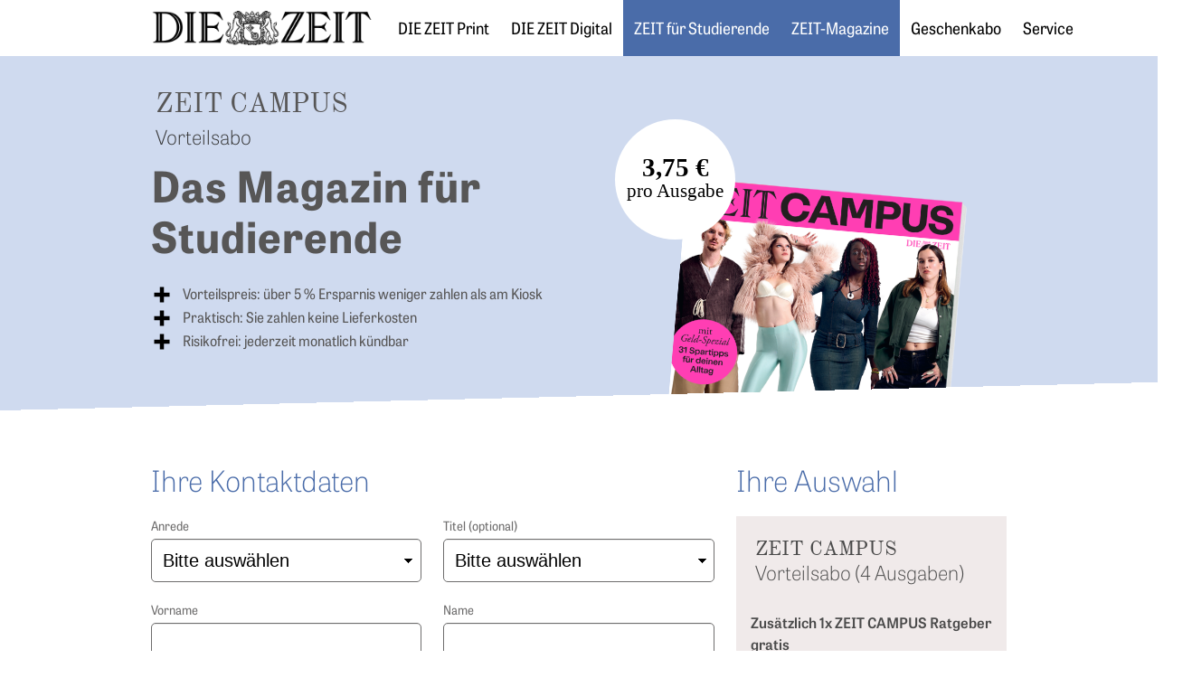

--- FILE ---
content_type: text/html; charset=utf-8
request_url: https://abo.zeit.de/zeit-campus-magazin-vorteilsabo/
body_size: 20465
content:
<!DOCTYPE html>
<html lang="en-gb">
<head>
	<!-- Production -->

	<script>
        (function () { window.dataLayer = window.dataLayer || []; })()
    </script>

	
<script>"use strict";function _typeof(t){return(_typeof="function"==typeof Symbol&&"symbol"==typeof Symbol.iterator?function(t){return typeof t}:function(t){return t&&"function"==typeof Symbol&&t.constructor===Symbol&&t!==Symbol.prototype?"symbol":typeof t})(t)}!function(){var t=function(){var t,e,o=[],n=window,r=n;for(;r;){try{if(r.frames.__tcfapiLocator){t=r;break}}catch(t){}if(r===n.top)break;r=r.parent}t||(!function t(){var e=n.document,o=!!n.frames.__tcfapiLocator;if(!o)if(e.body){var r=e.createElement("iframe");r.style.cssText="display:none",r.name="__tcfapiLocator",e.body.appendChild(r)}else setTimeout(t,5);return!o}(),n.__tcfapi=function(){for(var t=arguments.length,n=new Array(t),r=0;r<t;r++)n[r]=arguments[r];if(!n.length)return o;"setGdprApplies"===n[0]?n.length>3&&2===parseInt(n[1],10)&&"boolean"==typeof n[3]&&(e=n[3],"function"==typeof n[2]&&n[2]("set",!0)):"ping"===n[0]?"function"==typeof n[2]&&n[2]({gdprApplies:e,cmpLoaded:!1,cmpStatus:"stub"}):o.push(n)},n.addEventListener("message",(function(t){var e="string"==typeof t.data,o={};if(e)try{o=JSON.parse(t.data)}catch(t){}else o=t.data;var n="object"===_typeof(o)&&null!==o?o.__tcfapiCall:null;n&&window.__tcfapi(n.command,n.version,(function(o,r){var a={__tcfapiReturn:{returnValue:o,success:r,callId:n.callId}};t&&t.source&&t.source.postMessage&&t.source.postMessage(e?JSON.stringify(a):a,"*")}),n.parameter)}),!1))};"undefined"!=typeof module?module.exports=t:t()}();</script>

<script type="text/javascript">
    window._sp_queue = [];
    window._sp_ = {
        config: {
            accountId: 692,
            baseEndpoint: 'https://cdn.privacy-mgmt.com',
            propertyHref: 'https://abo.zeit.de',
            gdpr: { },
            events: { 
                onMessageReady: function() {
                    console.log('[event] onMessageReady', arguments);
                },
                onMessageReceiveData: function() {
                    console.log('[event] onMessageReceiveData', arguments);
                },
                onSPPMObjectReady: function() {
                    console.log('[event] onSPPMObjectReady', arguments);
                },
                onSPReady: function() {
                    console.log('[event] onSPReady', arguments);
                },
                onError: function() {
                    console.log('[event] onError', arguments);
                },
                onMessageChoiceSelect: function() {
                    console.log('[event] onMessageChoiceSelect', arguments);
                },
                onConsentReady: function(consentUUID, euconsent) {
                    console.log('[event] onConsentReady', arguments);
                },
                onPrivacyManagerAction: function() {
                    console.log('[event] onPrivacyManagerAction', arguments);
                },
                onPMCancel: function() {
                    console.log('[event] onPMCancel', arguments);
                }
            }
        }
    }
</script>

<script async src="https://cdn.privacy-mgmt.com/unified/wrapperMessagingWithoutDetection.js"></script>

	<script>
        window.dataLayer.push({'pixidvw': '1164366d-a2a9-4cbd-bee1-96abee1cc2d8'});
    </script>

	
	<script>
    window.dataLayer = window.dataLayer || [];
    window.dataLayer.push(
        {'system':'aboshop'},
        {'pageType':'aboshopPage'},
        {'collection':''}
    );
</script>


		<!-- GTM -->
	    <script>
            (function(w,d,s,l,i){w[l]=w[l]||[];w[l].push({'gtm.start':
                    new Date().getTime(),event:'gtm.js'});var f=d.getElementsByTagName(s)[0],
                    j=d.createElement(s),dl=l!='dataLayer'?'&l='+l:'';j.async=true;j.src=
                    'https://www.googletagmanager.com/gtm.js?id='+i+dl;f.parentNode.insertBefore(j,f);
            })(window,document,'script','dataLayer','GTM-M8F7WH');
        </script>

	
<meta name="viewport" content="width=device-width, initial-scale=1, shrink-to-fit=no">
<meta http-equiv="X-UA-Compatible" content="IE=edge,chrome=1">
<meta charset="UTF-8" />
<title>ZEIT Campus Vorteilsabo - Das Magazin f&#xFC;r Studenten</title>
<meta name="description" content="ZEIT Campus Vorteilsabo - genie&#xDF;en Sie ganz flexibel alle Vorteile. Hier bestellen und 12 % sparen.">


<link rel="canonical" href="https://abo.zeit.de/zeit-campus-magazin-vorteilsabo/" />

<!-- OG info -->
<meta property="og:title" content="ZEIT Campus Vorteilsabo - Das Magazin f&#xFC;r Studenten" />
<meta property="og:type" content="website" />
<meta property="og:description" content="ZEIT Campus Vorteilsabo - genie&#xDF;en Sie ganz flexibel alle Vorteile. Hier bestellen und 12 % sparen." />
<meta property="og:url" content="https://abo.zeit.de/zeit-campus-magazin-vorteilsabo/">

<meta name="twitter:card" content="summary_large_image">
<meta name="twitter:title" content="ZEIT Campus Vorteilsabo - Das Magazin f&#xFC;r Studenten">
<meta name="twitter:description" content="ZEIT Campus Vorteilsabo - genie&#xDF;en Sie ganz flexibel alle Vorteile. Hier bestellen und 12 % sparen.">

    <meta property="og:image" content="https://abo.zeit.de/media/tzikqcpi/logo-die-zeit-small-rgb.png?upscale=false&width=1200" />
    <meta name="twitter:image" content="https://abo.zeit.de/media/tzikqcpi/logo-die-zeit-small-rgb.png?upscale=false&width=1200">

    <meta name="og:site_name" content="ZEIT ABO" />



    <meta name="og:phone_number" content="040/42 23 70 70" />


<!-- Favicons -->
    <link rel="apple-touch-icon" sizes="57x57" href="/media/zlgeeloh/zeit_favicon_310x310.png?width=57&amp;height=57" />
    <link rel="apple-touch-icon" sizes="60x60" href="/media/zlgeeloh/zeit_favicon_310x310.png?width=60&amp;height=60" />
    <link rel="apple-touch-icon" sizes="72x72" href="/media/zlgeeloh/zeit_favicon_310x310.png?width=72&amp;height=72" />
    <link rel="apple-touch-icon" sizes="76x76" href="/media/zlgeeloh/zeit_favicon_310x310.png?width=76&amp;height=76" />
    <link rel="apple-touch-icon" sizes="114x114" href="/media/zlgeeloh/zeit_favicon_310x310.png?width=114&amp;height=114" />
    <link rel="apple-touch-icon" sizes="120x120" href="/media/zlgeeloh/zeit_favicon_310x310.png?width=120&amp;height=120" />
    <link rel="apple-touch-icon" sizes="144x144" href="/media/zlgeeloh/zeit_favicon_310x310.png?width=144&amp;height=144" />
    <link rel="apple-touch-icon" sizes="152x152" href="/media/zlgeeloh/zeit_favicon_310x310.png?width=152&amp;height=152" />
    <link rel="apple-touch-icon" sizes="180x180" href="/media/zlgeeloh/zeit_favicon_310x310.png?width=180&amp;height=180" />

    <link rel="icon" type="image/png" sizes="192x192" href="/media/nnlhexfx/zeit_favicon_310x310.png?width=32&amp;height=32" />
    <link rel="icon" type="image/png" sizes="32x32" href="/media/nnlhexfx/zeit_favicon_310x310.png?width=32&amp;height=32" />
    <link rel="icon" type="image/png" sizes="96x96" href="/media/nnlhexfx/zeit_favicon_310x310.png?width=96&amp;height=96" />
    <link rel="icon" type="image/png" sizes="16x16" href="/media/nnlhexfx/zeit_favicon_310x310.png?width=16&amp;height=16" />
    <meta name="msapplication-TileColor" content="ffffff">
    <meta name="msapplication-TileImage" content="/media/nnlhexfx/zeit_favicon_310x310.png?width=144&amp;height=144"/>



    <link href="/sb/theme.css.v08122025" rel="stylesheet">
	<link href="/sc/a6c17401.css.v08122025" rel="stylesheet">

	<link type="text/css" rel="stylesheet" href="/dist/css/themes/Main Aboshop Theme.css?v=639051016979900000" />

    
</head>
<body class="main-aboshop-theme">
		<noscript>
			<iframe src="https://www.googletagmanager.com/ns.html?id=GTM-M8F7WH"
					height="0" width="0" style="display:none;visibility:hidden"></iframe>
		</noscript>

	
<header class="header main-nav fixed-top">
    <div class="container container-header">
        <nav class="navbar navbar-expand-lg">
			<a class="navbar-brand" href="/" aria-label="ZEIT ABO">
					<img class="logo" src="/media/tzikqcpi/logo-die-zeit-small-rgb.png" alt="Logo von DIE ZEIT"/>
                    <span class="sr-only">ZEIT ABO</span>
			</a>

			<button class="navbar-toggler nav-item hover" type="button" data-bs-toggle="collapse" data-bs-target="#navbarText" aria-controls="navbarText" aria-expanded="false" aria-label="Toggle navigation">
				<span class="navbar-toggler-icon"></span>
			</button>

			<style type="text/css">

					#nav-flyout-207174a3-7663-465b-8361-c4176498ff85.nav-flyout:focus-within {
						max-height: 1000px;
					}
				
					#nav-flyout-e0e79165-5128-4d4c-a6c2-d8dd9c173386.nav-flyout:focus-within {
						max-height: 1000px;
					}
				
					#nav-flyout-11adf13c-10f9-4a84-89da-2a3b44968de4.nav-flyout:focus-within {
						max-height: 1000px;
					}
				
					#nav-flyout-b2359545-ab6b-4f1f-b431-512ab347cdd4.nav-flyout:focus-within {
						max-height: 1000px;
					}
				
					#nav-flyout-924de703-09eb-4439-b6c1-c163825f52fc.nav-flyout:focus-within {
						max-height: 1000px;
					}
				
					#nav-flyout-658db3e8-e982-4d95-a77b-180fa83be25d.nav-flyout:focus-within {
						max-height: 1000px;
					}
							</style>

            <div class="collapse navbar-collapse" id="navbarText">
                <ul class="navbar-nav mr-auto">
                                <li tabindex="0" class="nav-item">                                   
									<span class="nav-link " role="button"  aria-expanded="false" aria-controls="nav-flyout-207174a3-7663-465b-8361-c4176498ff85" data-bs-toggle="dropdown">
										<i class="fa fa-angle-right d-lg-none"></i>
										DIE ZEIT Print
									</span>
                                    <div class="nav-flyout dropdown-menu" id="nav-flyout-207174a3-7663-465b-8361-c4176498ff85">
                                        <div class="flyout-container">
											<div class="row">
												<div class="col-lg-4">
													<div>
														<a class="dropdown-item" href="/die-zeit/">&#xDC;bersicht DIE ZEIT Print</a>
													</div>
												</div>
												<div class="col-lg-4 border-left">
															<a class="dropdown-item" href="/vorteilsabo">Vorteilsabo</a>
															<a class="dropdown-item" href="/probeabo/">Probeabo</a>
															<a class="dropdown-item" href="/praemienabo/">Pr&#xE4;mienabo</a>
															<a class="dropdown-item" href="/die-zeit/christ-und-welt/">DIE ZEIT mit Christ &amp; Welt</a>
												</div>
											</div>
                                        </div>       
                                    </div>
                                </li>							
                                <li tabindex="0" class="nav-item">                                   
									<span class="nav-link " role="button"  aria-expanded="false" aria-controls="nav-flyout-e0e79165-5128-4d4c-a6c2-d8dd9c173386" data-bs-toggle="dropdown">
										<i class="fa fa-angle-right d-lg-none"></i>
										DIE ZEIT Digital
									</span>
                                    <div class="nav-flyout dropdown-menu" id="nav-flyout-e0e79165-5128-4d4c-a6c2-d8dd9c173386">
                                        <div class="flyout-container">
											<div class="row">
												<div class="col-lg-4">
													<div>
														<a class="dropdown-item" href="/die-zeit-digital/">&#xDC;bersicht DIE ZEIT Digital</a>
													</div>
												</div>
												<div class="col-lg-4 border-left">
															<a class="dropdown-item" href="/vorteilsabo-digital/">Vorteilsabo</a>
															<a class="dropdown-item" href="/probeabo-digital/">Probeabo</a>
															<a class="dropdown-item" href="/1-jahres-praemienabo/">Pr&#xE4;mienabo</a>
															<a class="dropdown-item" href="/digital-upgrade/">Digital Upgrade</a>
												</div>
											</div>
                                        </div>       
                                    </div>
                                </li>							
                                <li tabindex="0" class="nav-item">                                   
									<span class="nav-link active" role="button"  aria-expanded="false" aria-controls="nav-flyout-11adf13c-10f9-4a84-89da-2a3b44968de4" data-bs-toggle="dropdown">
										<i class="fa fa-angle-right d-lg-none"></i>
										ZEIT f&#xFC;r Studierende
									</span>
                                    <div class="nav-flyout dropdown-menu" id="nav-flyout-11adf13c-10f9-4a84-89da-2a3b44968de4">
                                        <div class="flyout-container">
											<div class="row">
												<div class="col-lg-4">
													<div>
														<a class="dropdown-item" href="/studierendenangebote/">&#xDC;bersicht</a>
													</div>
												</div>
												<div class="col-lg-4 border-left">
															<a class="dropdown-item" href="/studierendenabo/">DIE ZEIT Print</a>
															<a class="dropdown-item" href="/studierendenabo-digital/">DIE ZEIT Digital</a>
															<a class="dropdown-item" href="/zeit-campus-magazin-vorteilsabo/">ZEIT CAMPUS</a>
															<a class="dropdown-item" href="/weltkunst-studierendenabo/">WELTKUNST</a>
															<a class="dropdown-item" href="/kunst-und-auktionen-studierendenabo/">KUNST UND AUKTIONEN</a>
															<a class="dropdown-item" href="/christ-und-welt-studierendenabo/">DIE ZEIT mit Christ &amp; Welt</a>
												</div>
											</div>
                                        </div>       
                                    </div>
                                </li>							
                                <li tabindex="0" class="nav-item">                                   
									<span class="nav-link active" role="button"  aria-expanded="false" aria-controls="nav-flyout-b2359545-ab6b-4f1f-b431-512ab347cdd4" data-bs-toggle="dropdown">
										<i class="fa fa-angle-right d-lg-none"></i>
										ZEIT-Magazine
									</span>
                                    <div class="nav-flyout dropdown-menu" id="nav-flyout-b2359545-ab6b-4f1f-b431-512ab347cdd4">
                                        <div class="flyout-container">
											<div class="row">
												<div class="col-lg-4">
													<div>
														<a class="dropdown-item" href="/magazine/">&#xDC;bersicht</a>
													</div>
												</div>
												<div class="col-lg-4 border-left">
															<a class="dropdown-item" href="/magazine/zeit-wissen/">ZEIT WISSEN</a>
															<a class="dropdown-item" href="/magazine/zeit-leo/">ZEIT LEO</a>
															<a class="dropdown-item" href="/magazine/zeit-geschichte/">ZEIT GESCHICHTE</a>
															<a class="dropdown-item" href="/magazine/zeit-verbrechen/">ZEIT VERBRECHEN</a>
															<a class="dropdown-item" href="/wochenmarkt-vorteil/">WOCHENMARKT</a>
															<a class="dropdown-item" href="/magazine/weltkunst/">WELTKUNST</a>
															<a class="dropdown-item" href="/magazine/kunst-und-auktionen/">KUNST UND AUKTIONEN</a>
															<a class="dropdown-item" href="/zeit-campus-magazin-vorteilsabo/">ZEIT CAMPUS</a>
															<a class="dropdown-item" href="https://shop.zeit-sprachen.de/de_DE/startseite?utm_medium=Display&amp;utm_source=ZEIT_Aboshop&amp;utm_campaign=Keine&amp;utm_term=Keines&amp;onwewe=1820&amp;icode=01w0347k0000keidisext2302fzeit_aboshopnavigation" target="_blank">ZEIT SPRACHEN</a>
												</div>
											</div>
                                        </div>       
                                    </div>
                                </li>							
                                <li tabindex="0" class="nav-item">                                   
									<span class="nav-link " role="button"  aria-expanded="false" aria-controls="nav-flyout-924de703-09eb-4439-b6c1-c163825f52fc" data-bs-toggle="dropdown">
										<i class="fa fa-angle-right d-lg-none"></i>
										Geschenkabo
									</span>
                                    <div class="nav-flyout dropdown-menu" id="nav-flyout-924de703-09eb-4439-b6c1-c163825f52fc">
                                        <div class="flyout-container">
											<div class="row">
												<div class="col-lg-4">
													<div>
														<a class="dropdown-item" href="/geschenkabos/">&#xDC;bersicht</a>
													</div>
												</div>
												<div class="col-lg-4 border-left">
															<a class="dropdown-item" href="/geschenkabos/die-zeit/">DIE ZEIT</a>
															<a class="dropdown-item" href="/geschenkabos/die-zeit-studierende/">DIE ZEIT f&#xFC;r Studierende</a>
															<a class="dropdown-item" href="/zeit-geschichte-magazin-geschenkabo-zugabe/">ZEIT GESCHICHTE</a>
															<a class="dropdown-item" href="/zeit-leo-magazin-geschenkabo/">ZEIT LEO</a>
															<a class="dropdown-item" href="/zeit-wissen-magazin-geschenkabo/">ZEIT WISSEN</a>
															<a class="dropdown-item" href="/weltkunst-geschenkabo/">WELTKUNST</a>
															<a class="dropdown-item" href="/zeit-verbrechen-geschenkabo/">ZEIT VERBRECHEN</a>
															<a class="dropdown-item" href="/zeit-wochenmarkt-geschenkabo/">WOCHENMARKT</a>
												</div>
											</div>
                                        </div>       
                                    </div>
                                </li>							
                                <li tabindex="0" class="nav-item">                                   
									<span class="nav-link " role="button"  aria-expanded="false" aria-controls="nav-flyout-658db3e8-e982-4d95-a77b-180fa83be25d" data-bs-toggle="dropdown">
										<i class="fa fa-angle-right d-lg-none"></i>
										Service
									</span>
                                    <div class="nav-flyout dropdown-menu" id="nav-flyout-658db3e8-e982-4d95-a77b-180fa83be25d">
                                        <div class="flyout-container">
											<div class="row">
												<div class="col-lg-4">
													<div>
														<a class="dropdown-item" href="/service/">&#xDC;bersicht</a>
													</div>
												</div>
												<div class="col-lg-4 border-left">
												</div>
											</div>
                                        </div>       
                                    </div>
                                </li>							
                </ul>
            </div>
        </nav>
    </div>
</header>

	

<main id="comp-2103" role="main" class="aboshop-page main-aboshop-theme">


<section id="fullWidthOfferBannerdf65320e-e489-4d31-8ca8-8aa5a781d1a7" class="background-image full-width-offer-banner variant-6">
	<style type="text/css">

    #fullWidthOfferBannerdf65320e-e489-4d31-8ca8-8aa5a781d1a7 > .background-image-background {
        background-image: url('/images/Hintergrund_hellblau.png?height=1000&mode=crop');
    }

    @media all and (max-width: 990px) {
		#fullWidthOfferBannerdf65320e-e489-4d31-8ca8-8aa5a781d1a7 > .background-image-background {
			background: url('/images/Hintergrund_hellblau.png?center=0.52226720647773284,0.68833333333333335&mode=crop&width=900&height=400') center center/cover no-repeat fixed;
		}
    }
    @media all and (max-width: 580px) {
		#fullWidthOfferBannerdf65320e-e489-4d31-8ca8-8aa5a781d1a7 > .background-image-background {
			background: url('/images/Hintergrund_hellblau.png?center=0.52226720647773284,0.68833333333333335&mode=crop&width=400&height=400') center center/cover no-repeat fixed;
		}
    }
	</style>

	<img style="display: none;"
			src="/images/Hintergrund_hellblau.png?height=1000&mode=crop"
			srcset="/images/Hintergrund_hellblau.png?center=0.52226720647773284,0.68833333333333335&mode=crop&width=400&height=400 400w,
					/images/Hintergrund_hellblau.png?center=0.52226720647773284,0.68833333333333335&mode=crop&width=900&height=400 900w" />

	<div class="background-image-background"></div>
	<div class="background-image-container container">
		<div class="row">
			<div class="col-12 col-sm-6">


	<div class="offer-header">
		<div class="icon-block">
			<span><i class="fa fa-2x"></i></span>
		</div>
		<div class="static-block">
			<div>
				<span class="static-heading">ZEIT CAMPUS</span>
				<span class="heading-text"></span>
				<span class="offer-group-heading d-block mt-1">Vorteilsabo</span>		
			</div>
		</div>
	</div>
					<h2 class="heading">Das Magazin f&#xFC;r Studierende</h2>
				<div class="d-lg-none">
					<a class="variant-1 mt-0 btn link-button" href="#order_form" target="">Jetzt bestellen<i class="fa pull-right"></i></a>
                </div>
					<div class="bullet-points">
						<ul class="blue-check-box" tokenise-content-id="fullWidthOfferBannerdf65320e-e489-4d31-8ca8-8aa5a781d1a7-key-features">
							<li>Vorteilspreis: über %%Sys_Initial_Ersparnis proz. zum EV%% Ersparnis weniger zahlen als am Kiosk</li>
<li>Praktisch: Sie zahlen keine Lieferkosten</li>
<li>Risikofrei: jederzeit monatlich kündbar</li>
						</ul>
					</div>
			</div>
			<div class="col-12 col-sm-6 position-relative">
					<div class="offer-image-container">
						<img src="/media/ndpfzsha/2601_zc_cover_1200x1200-_1x.png" alt="ZEIT CAMPUS Ausgabe &quot;30 bis 30&quot;" class="offer-header-image tilt-image" />
					</div>
					
	<style>

        .price-bubble-wrapper .price-bubble.info-bubble {

			background-color: #ffffff !important;
        }

		.price-bubble-wrapper .price-bubble.info-bubble .custom-text,
		.price-bubble-wrapper .price-bubble.info-bubble .custom-text p{

			color: #164557 !important;
			font-size:18px;
        }




	</style>
		<div class="price-bubble-wrapper  ">
			<div class="price-bubble info-bubble">
				<div class="price-bubble-content custom-text">
					<p style="line-height: 1.23em;"><span style="font-size: 22pt; font-weight: bold; color: black;">3,75 €</span><br><span style="font-size: 16pt; color: black;">pro Ausgabe</span></p>
				</div>
			</div>
		</div>

			</div>
		</div>
	</div>
</section>




<div id="offer-selector" class="hide">
	<input type="radio" name="offer" checked id="offer-401" value="401" />
	<label for="offer-401" class="" id="offer-section-401" data-offer="{&quot;ImageSrc&quot;:&quot;/media/ndpfzsha/2601_zc_cover_1200x1200-_1x.png?rmode=pad&amp;width=300&amp;height=300&amp;v=1dc5eb2418272d0&quot;,&quot;SidebarImageSrc&quot;:&quot;/media/ndpfzsha/2601_zc_cover_1200x1200-_1x.png?rmode=max&amp;width=400&amp;v=1dc5eb2418272d0&quot;,&quot;ImageAltText&quot;:&quot;ZEIT CAMPUS Ausgabe \&quot;30 bis 30\&quot;&quot;,&quot;ImageId&quot;:&quot;c84cdf6e-bee0-4372-bf80-669ee2ac64b8&quot;,&quot;CountryGroup&quot;:[&quot;DE|Deutschland&quot;,&quot;AT|&#xD6;sterreich&quot;,&quot;CH|Schweiz&quot;],&quot;PaymentInterval&quot;:12,&quot;GiftMappings&quot;:[],&quot;ArticleItemNumber&quot;:null,&quot;ArticleItemCurrency&quot;:&quot;&quot;,&quot;ArticleItemPrice&quot;:null,&quot;IsDigitalSubscription&quot;:false,&quot;TargetGroup&quot;:&quot;Standard&quot;,&quot;Id&quot;:401,&quot;TokenValues&quot;:{&quot;Sys_Initial_Name&quot;:[{&quot;Key&quot;:&quot;Sys_Initial_Name&quot;,&quot;Value&quot;:&quot;ZCP_Vorteilsabo5Standard&quot;,&quot;CountryCode&quot;:null}],&quot;Sys_Initial_Number of Copies&quot;:[{&quot;Key&quot;:&quot;Sys_Initial_Number of Copies&quot;,&quot;Value&quot;:&quot;5&quot;,&quot;CountryCode&quot;:null}],&quot;Sys_Initial_SKU&quot;:[{&quot;Key&quot;:&quot;Sys_Initial_SKU&quot;,&quot;Value&quot;:&quot;1830708&quot;,&quot;CountryCode&quot;:null}],&quot;Sys_Initial_Offer Type&quot;:[{&quot;Key&quot;:&quot;Sys_Initial_Offer Type&quot;,&quot;Value&quot;:&quot;Vorteilsabo&quot;,&quot;CountryCode&quot;:null}],&quot;Sys_Initial_Object&quot;:[{&quot;Key&quot;:&quot;Sys_Initial_Object&quot;,&quot;Value&quot;:&quot;ZEIT CAMPUS&quot;,&quot;CountryCode&quot;:null}],&quot;Sys_Initial_Format&quot;:[{&quot;Key&quot;:&quot;Sys_Initial_Format&quot;,&quot;Value&quot;:&quot;Print&quot;,&quot;CountryCode&quot;:null}],&quot;Sys_Initial_Einzelpreis&quot;:[{&quot;Key&quot;:&quot;Sys_Initial_Einzelpreis&quot;,&quot;Value&quot;:&quot;PRICE_LOOKUP&quot;,&quot;CountryCode&quot;:null}],&quot;Sys_Initial_E-Paper-Anteil&quot;:[{&quot;Key&quot;:&quot;Sys_Initial_E-Paper-Anteil&quot;,&quot;Value&quot;:&quot;PRICE_LOOKUP&quot;,&quot;CountryCode&quot;:null}],&quot;Sys_Initial_Campus-E-Paper-Anteil&quot;:[{&quot;Key&quot;:&quot;Sys_Initial_Campus-E-Paper-Anteil&quot;,&quot;Value&quot;:&quot;PRICE_LOOKUP&quot;,&quot;CountryCode&quot;:null}],&quot;Sys_Initial_Ersparnis Bezugzeitraum abs. zum EV&quot;:[{&quot;Key&quot;:&quot;Sys_Initial_Ersparnis Bezugzeitraum abs. zum EV&quot;,&quot;Value&quot;:&quot;PRICE_LOOKUP&quot;,&quot;CountryCode&quot;:null}],&quot;Sys_Initial_Preis Bezugszeitraum&quot;:[{&quot;Key&quot;:&quot;Sys_Initial_Preis Bezugszeitraum&quot;,&quot;Value&quot;:&quot;PRICE_LOOKUP&quot;,&quot;CountryCode&quot;:null}],&quot;Sys_Initial_Ersparnis proz. zum EV&quot;:[{&quot;Key&quot;:&quot;Sys_Initial_Ersparnis proz. zum EV&quot;,&quot;Value&quot;:&quot;PRICE_LOOKUP&quot;,&quot;CountryCode&quot;:null}],&quot;Sys_Initial_KioskPrice&quot;:[{&quot;Key&quot;:&quot;Sys_Initial_KioskPrice&quot;,&quot;Value&quot;:&quot;KIOSK_LOOKUP&quot;,&quot;CountryCode&quot;:null}],&quot;Sys_Following_Name&quot;:[{&quot;Key&quot;:&quot;Sys_Following_Name&quot;,&quot;Value&quot;:&quot;&quot;,&quot;CountryCode&quot;:null}],&quot;Sys_Following_Number of Copies&quot;:[{&quot;Key&quot;:&quot;Sys_Following_Number of Copies&quot;,&quot;Value&quot;:&quot;&quot;,&quot;CountryCode&quot;:null}],&quot;Sys_Following_SKU&quot;:[{&quot;Key&quot;:&quot;Sys_Following_SKU&quot;,&quot;Value&quot;:&quot;&quot;,&quot;CountryCode&quot;:null}],&quot;Sys_Following_Offer Type&quot;:[{&quot;Key&quot;:&quot;Sys_Following_Offer Type&quot;,&quot;Value&quot;:&quot;&quot;,&quot;CountryCode&quot;:null}],&quot;Sys_Following_Object&quot;:[{&quot;Key&quot;:&quot;Sys_Following_Object&quot;,&quot;Value&quot;:&quot;&quot;,&quot;CountryCode&quot;:null}],&quot;Sys_Following_Format&quot;:[{&quot;Key&quot;:&quot;Sys_Following_Format&quot;,&quot;Value&quot;:&quot;&quot;,&quot;CountryCode&quot;:null}],&quot;Sys_Following_Einzelpreis&quot;:[{&quot;Key&quot;:&quot;Sys_Following_Einzelpreis&quot;,&quot;Value&quot;:&quot;&quot;,&quot;CountryCode&quot;:null}],&quot;Sys_Following_E-Paper-Anteil&quot;:[{&quot;Key&quot;:&quot;Sys_Following_E-Paper-Anteil&quot;,&quot;Value&quot;:&quot;&quot;,&quot;CountryCode&quot;:null}],&quot;Sys_Following_Campus-E-Paper-Anteil&quot;:[{&quot;Key&quot;:&quot;Sys_Following_Campus-E-Paper-Anteil&quot;,&quot;Value&quot;:&quot;&quot;,&quot;CountryCode&quot;:null}],&quot;Sys_Following_Ersparnis Bezugzeitraum abs. zum EV&quot;:[{&quot;Key&quot;:&quot;Sys_Following_Ersparnis Bezugzeitraum abs. zum EV&quot;,&quot;Value&quot;:&quot;&quot;,&quot;CountryCode&quot;:null}],&quot;Sys_Following_Preis Bezugszeitraum&quot;:[{&quot;Key&quot;:&quot;Sys_Following_Preis Bezugszeitraum&quot;,&quot;Value&quot;:&quot;&quot;,&quot;CountryCode&quot;:null}],&quot;Sys_Following_Ersparnis proz. zum EV&quot;:[{&quot;Key&quot;:&quot;Sys_Following_Ersparnis proz. zum EV&quot;,&quot;Value&quot;:&quot;&quot;,&quot;CountryCode&quot;:null}],&quot;Sys_Following_KioskPrice&quot;:[{&quot;Key&quot;:&quot;Sys_Following_KioskPrice&quot;,&quot;Value&quot;:&quot;&quot;,&quot;CountryCode&quot;:null}],&quot;z_TEXT_kuendigen_jederzeit&quot;:[{&quot;Key&quot;:&quot;z_TEXT_kuendigen_jederzeit&quot;,&quot;Value&quot;:&quot;Ihr Abo ist jederzeit monatlich k&#xFC;ndbar.&quot;,&quot;CountryCode&quot;:&quot;96562608-9aad-42f6-9163-d824ac9b1c6b&quot;}],&quot;z_TEXT_UWGAGB&quot;:[{&quot;Key&quot;:&quot;z_TEXT_UWGAGB&quot;,&quot;Value&quot;:&quot;&lt;span&gt;Wir k&#xF6;nnen Ihre E-Mail-Adresse verwenden, um Sie &#xFC;ber&#xA0;&lt;a rel=\&quot;noopener\&quot; href=\&quot;/werbe-infos/\&quot; target=\&quot;_blank\&quot;&gt;&lt;strong&gt;&#xE4;hnliche Angebote der ZEIT&lt;/strong&gt;&lt;/a&gt; zu informieren. Sie k&#xF6;nnen jederzeit widersprechen (z.B. an adress-service@zeit.de).&lt;br&gt;&lt;/span&gt;&quot;,&quot;CountryCode&quot;:&quot;96562608-9aad-42f6-9163-d824ac9b1c6b&quot;}],&quot;z_zcp_wording_magazin&quot;:[{&quot;Key&quot;:&quot;z_zcp_wording_magazin&quot;,&quot;Value&quot;:&quot;das ZEIT CAMPUS Magazin&quot;,&quot;CountryCode&quot;:&quot;96562608-9aad-42f6-9163-d824ac9b1c6b&quot;}],&quot;z_ZP_EV-Preis&quot;:[{&quot;Key&quot;:&quot;z_ZP_EV-Preis&quot;,&quot;Value&quot;:&quot;7,20 &#x20AC;&quot;,&quot;CountryCode&quot;:&quot;2fb967c0-c27a-47db-b95a-8ab51be81082&quot;}],&quot;z_TEXT_kuendigen_jederzeit_duzen&quot;:[{&quot;Key&quot;:&quot;z_TEXT_kuendigen_jederzeit_duzen&quot;,&quot;Value&quot;:&quot;Dein Abo ist jederzeit monatlich k&#xFC;ndbar.&quot;,&quot;CountryCode&quot;:&quot;96562608-9aad-42f6-9163-d824ac9b1c6b&quot;}],&quot;z_TEXT_UWGAGB_duzen&quot;:[{&quot;Key&quot;:&quot;z_TEXT_UWGAGB_duzen&quot;,&quot;Value&quot;:&quot;Wir k&#xF6;nnen deine E-Mail-Adresse verwenden, um dich &#xFC;ber &lt;a rel=\&quot;noopener noreferrer\&quot; href=\&quot;/werbe-infos/\&quot; target=\&quot;_blank\&quot;&gt;&#xE4;hnliche Angebote&lt;/a&gt; der ZEIT zu informieren. Dem kannst du jederzeit widersprechen (z.B. an adress-service@zeit.de). Mit deiner Bestellung erkl&#xE4;rst du dich mit unseren &lt;a rel=\&quot;noopener\&quot; href=\&quot;/agb/\&quot; target=\&quot;_blank\&quot;&gt;&lt;strong&gt;AGB&lt;/strong&gt;&lt;/a&gt; einverstanden.&quot;,&quot;CountryCode&quot;:&quot;96562608-9aad-42f6-9163-d824ac9b1c6b&quot;}],&quot;m_k&#xFC;ndigungsfrist&quot;:[{&quot;Key&quot;:&quot;m_k&#xFC;ndigungsfrist&quot;,&quot;Value&quot;:&quot;jederzeit monatlich k&#xFC;ndigen&quot;,&quot;CountryCode&quot;:&quot;96562608-9aad-42f6-9163-d824ac9b1c6b&quot;}],&quot;UWG_Hinweis&quot;:[{&quot;Key&quot;:&quot;UWG_Hinweis&quot;,&quot;Value&quot;:&quot;&lt;span&gt;Wir k&#xF6;nnen Ihre E-Mail-Adresse verwenden, um Sie &#xFC;ber&#xA0;&lt;a rel=\&quot;noopener\&quot; href=\&quot;/werbe-infos/\&quot; target=\&quot;_blank\&quot;&gt;&lt;strong&gt;&#xE4;hnliche Angebote der ZEIT&lt;/strong&gt;&lt;/a&gt; zu informieren. Sie k&#xF6;nnen jederzeit widersprechen (z.B. an adress-service@zeit.de).&#xA0;&lt;br&gt;&lt;/span&gt;&quot;,&quot;CountryCode&quot;:&quot;46fe5cc9-7ad6-43f5-a393-2ac949d49d84&quot;}],&quot;z_TEXT_AGB&quot;:[{&quot;Key&quot;:&quot;z_TEXT_AGB&quot;,&quot;Value&quot;:&quot;Mit Ihrer Bestellung erkl&#xE4;ren Sie sich mit unseren &lt;a rel=\&quot;noopener\&quot; href=\&quot;/agb/\&quot; target=\&quot;_blank\&quot;&gt;&lt;strong&gt;AGB&lt;/strong&gt;&lt;/a&gt; einverstanden.&quot;,&quot;CountryCode&quot;:&quot;&quot;}],&quot;z_TEXT_AGB_duzen&quot;:[{&quot;Key&quot;:&quot;z_TEXT_AGB_duzen&quot;,&quot;Value&quot;:&quot;Mit Deiner Bestellung erkl&#xE4;rst Du dich mit unseren &lt;a rel=\&quot;noopener\&quot; href=\&quot;/agb/\&quot; target=\&quot;_blank\&quot;&gt;&lt;strong&gt;AGB&lt;/strong&gt;&lt;/a&gt; einverstanden.&quot;,&quot;CountryCode&quot;:&quot;&quot;}]},&quot;Prices&quot;:[{&quot;OfferPriceId&quot;:0,&quot;OfferId&quot;:401,&quot;Name&quot;:null,&quot;Value&quot;:0.0,&quot;CountryCode&quot;:null,&quot;SortOrder&quot;:0},{&quot;OfferPriceId&quot;:5682,&quot;OfferId&quot;:401,&quot;Name&quot;:&quot;Sys_Initial_Einzelpreis&quot;,&quot;Value&quot;:3.750000000,&quot;CountryCode&quot;:&quot;DE&quot;,&quot;SortOrder&quot;:0},{&quot;OfferPriceId&quot;:5683,&quot;OfferId&quot;:401,&quot;Name&quot;:&quot;Sys_Initial_Einzelpreis&quot;,&quot;Value&quot;:3.900000000,&quot;CountryCode&quot;:&quot;AT&quot;,&quot;SortOrder&quot;:0},{&quot;OfferPriceId&quot;:5684,&quot;OfferId&quot;:401,&quot;Name&quot;:&quot;Sys_Initial_Einzelpreis&quot;,&quot;Value&quot;:4.900000000,&quot;CountryCode&quot;:&quot;CH&quot;,&quot;SortOrder&quot;:0},{&quot;OfferPriceId&quot;:5685,&quot;OfferId&quot;:401,&quot;Name&quot;:&quot;Sys_Initial_E-Paper-Anteil&quot;,&quot;Value&quot;:0.000000000,&quot;CountryCode&quot;:&quot;DE&quot;,&quot;SortOrder&quot;:1},{&quot;OfferPriceId&quot;:5686,&quot;OfferId&quot;:401,&quot;Name&quot;:&quot;Sys_Initial_E-Paper-Anteil&quot;,&quot;Value&quot;:0.000000000,&quot;CountryCode&quot;:&quot;AT&quot;,&quot;SortOrder&quot;:1},{&quot;OfferPriceId&quot;:5687,&quot;OfferId&quot;:401,&quot;Name&quot;:&quot;Sys_Initial_E-Paper-Anteil&quot;,&quot;Value&quot;:0.000000000,&quot;CountryCode&quot;:&quot;CH&quot;,&quot;SortOrder&quot;:1},{&quot;OfferPriceId&quot;:5688,&quot;OfferId&quot;:401,&quot;Name&quot;:&quot;Sys_Initial_Campus-E-Paper-Anteil&quot;,&quot;Value&quot;:0.000000000,&quot;CountryCode&quot;:&quot;DE&quot;,&quot;SortOrder&quot;:2},{&quot;OfferPriceId&quot;:5689,&quot;OfferId&quot;:401,&quot;Name&quot;:&quot;Sys_Initial_Campus-E-Paper-Anteil&quot;,&quot;Value&quot;:0.000000000,&quot;CountryCode&quot;:&quot;AT&quot;,&quot;SortOrder&quot;:2},{&quot;OfferPriceId&quot;:5690,&quot;OfferId&quot;:401,&quot;Name&quot;:&quot;Sys_Initial_Campus-E-Paper-Anteil&quot;,&quot;Value&quot;:0.000000000,&quot;CountryCode&quot;:&quot;CH&quot;,&quot;SortOrder&quot;:2},{&quot;OfferPriceId&quot;:5691,&quot;OfferId&quot;:401,&quot;Name&quot;:&quot;Sys_Initial_Preis Bezugszeitraum&quot;,&quot;Value&quot;:18.750000000,&quot;CountryCode&quot;:&quot;DE&quot;,&quot;SortOrder&quot;:3},{&quot;OfferPriceId&quot;:5692,&quot;OfferId&quot;:401,&quot;Name&quot;:&quot;Sys_Initial_Preis Bezugszeitraum&quot;,&quot;Value&quot;:19.500000000,&quot;CountryCode&quot;:&quot;AT&quot;,&quot;SortOrder&quot;:3},{&quot;OfferPriceId&quot;:5693,&quot;OfferId&quot;:401,&quot;Name&quot;:&quot;Sys_Initial_Preis Bezugszeitraum&quot;,&quot;Value&quot;:24.500000000,&quot;CountryCode&quot;:&quot;CH&quot;,&quot;SortOrder&quot;:3},{&quot;OfferPriceId&quot;:5694,&quot;OfferId&quot;:401,&quot;Name&quot;:&quot;Sys_Initial_Ersparnis Bezugzeitraum abs. zum EV&quot;,&quot;Value&quot;:1.000000000,&quot;CountryCode&quot;:&quot;DE&quot;,&quot;SortOrder&quot;:4},{&quot;OfferPriceId&quot;:5695,&quot;OfferId&quot;:401,&quot;Name&quot;:&quot;Sys_Initial_Ersparnis Bezugzeitraum abs. zum EV&quot;,&quot;Value&quot;:1.500000000,&quot;CountryCode&quot;:&quot;AT&quot;,&quot;SortOrder&quot;:4},{&quot;OfferPriceId&quot;:5696,&quot;OfferId&quot;:401,&quot;Name&quot;:&quot;Sys_Initial_Ersparnis Bezugzeitraum abs. zum EV&quot;,&quot;Value&quot;:3.000000000,&quot;CountryCode&quot;:&quot;CH&quot;,&quot;SortOrder&quot;:4},{&quot;OfferPriceId&quot;:5697,&quot;OfferId&quot;:401,&quot;Name&quot;:&quot;Sys_Initial_Ersparnis proz. zum EV&quot;,&quot;Value&quot;:5.000000000,&quot;CountryCode&quot;:&quot;DE&quot;,&quot;SortOrder&quot;:5},{&quot;OfferPriceId&quot;:5698,&quot;OfferId&quot;:401,&quot;Name&quot;:&quot;Sys_Initial_Ersparnis proz. zum EV&quot;,&quot;Value&quot;:5.000000000,&quot;CountryCode&quot;:&quot;AT&quot;,&quot;SortOrder&quot;:5},{&quot;OfferPriceId&quot;:5699,&quot;OfferId&quot;:401,&quot;Name&quot;:&quot;Sys_Initial_Ersparnis proz. zum EV&quot;,&quot;Value&quot;:10.000000000,&quot;CountryCode&quot;:&quot;CH&quot;,&quot;SortOrder&quot;:5}],&quot;KioskPrices&quot;:[{&quot;ObjectId&quot;:60,&quot;FormatId&quot;:1,&quot;CountryCode&quot;:&quot;DE&quot;,&quot;Value&quot;:3.950000000},{&quot;ObjectId&quot;:60,&quot;FormatId&quot;:1,&quot;CountryCode&quot;:&quot;AT&quot;,&quot;Value&quot;:4.200000000},{&quot;ObjectId&quot;:60,&quot;FormatId&quot;:1,&quot;CountryCode&quot;:&quot;CH&quot;,&quot;Value&quot;:5.500000000}]}" data-couple-offer="null" data-success-url="" data-existing-customer-success-url="">
	</label>
</div>

<div id="gift-selector" class="hide">
</div>
<section class="order-form variant-3  slant-bltr">

	<div class="container">			
		<form id="order_form" class="" autocomplete="off" novalidate>
			<div class="row form-grid">
				<div>					
					<div id="form_meta">
						<input type="hidden" id="formType" name="FormType" value="Aboshop" />
						<input type="hidden" id="formConfigurationType" name="FormConfigurationType" value="einzelformZahlerStandard" />
						<input type="hidden" id="formKey" name="FormKey" value="6397ba1a-ccca-4aa8-b5a6-c2cd41143485" />
						<input type="hidden" id="icode" name="ICode" value="01w0000k0000keiaboall9999" />
						<input type="hidden" id="nodeId" name="NodeId" value="80bd83e5-6c00-477d-88b1-1b7a5536277f" />
						<input type="hidden" id="orderId" name="OrderId" value="9f9a622c-4b00-4ae5-b66d-4c7ef1a4b9a6" />
						<input type="hidden" id="paymentInterval" name="Payment.Interval" value="12" />
						<input type="hidden" id="personIndex" name="PersonIndex" value="1" />
					</div>

					<div class="form_section">
						

    <div class="row">
        <div class="col-md-12">
            <h2 class="form-heading mb-3">Ihre Kontaktdaten</h2>
        </div>
    </div>
<!--Form-->



<div class="row">
    <div class="col-lg-6 col-12 form-group">
        <label for="Addresses_0__salutation">Anrede</label>
		<select class="form-control" id="Addresses_0__salutation" name="Addresses[0].Salutation" required>
			<option value="" selected>Bitte auswählen</option>
		        <option value="Herr">Herr</option>			
		        <option value="Frau">Frau</option>			
		        <option value="unbekannt">Keine Angabe</option>			
		</select>
        <div class="invalid-feedback"></div>
    </div>
    <div class="col-lg-6 col-12 form-group">
        <label for="Addresses_0__title">Titel (optional)</label>
		<select class="form-control" id="Addresses_0__title" name="Addresses[0].Title">
			<option value="" selected>Bitte auswählen</option>
                <option value="Dipl.Ing.">Dipl.Ing.</option>
                <option value="Dipl.Jur.">Dipl.Jur.</option>
                <option value="Dipl.P&#xE4;d.">Dipl.P&#xE4;d.</option>
                <option value="Dr.">Dr.</option>
                <option value="Dr.dent.">Dr.dent.</option>
                <option value="Dr.Dr.">Dr.Dr.</option>
                <option value="Dr.jur.">Dr.jur.</option>
                <option value="Dr.med.">Dr.med.</option>
                <option value="Mag.">Mag.</option>
                <option value="Prof.">Prof.</option>
                <option value="Prof.Dr.">Prof.Dr.</option>
                <option value="Prof.Dr. h.c.">Prof.Dr. h.c.</option>
		</select>
        <div class="invalid-feedback"></div>
    </div>
</div>
<div class="row">
    <div class="col-lg-6 col-12 form-group">
        <label for="Addresses_0__givenName">Vorname</label>
        <input type="text" class="form-control" id="Addresses_0__givenName" name="Addresses[0].GivenName" placeholder="" maxlength="30" required>
        <div class="invalid-feedback"></div>
    </div>
    <div class="col-lg-6 col-12 form-group">
        <label for="Addresses_0__surname">Name</label>
        <input type="text" class="form-control" id="Addresses_0__surname" autocomplete="family-name" aria-label="Nachname" name="Addresses[0].Surname" placeholder="" maxlength="30" required>
        <div class="invalid-feedback"></div>
    </div>
</div>
<div class="row">
    <div class="col-lg-6 col-12">
        <div class="row">
            <div class="col-9 form-group">
                <label for="Addresses_0__streetAddress">Straße</label>
                <input type="text" class="form-control" id="Addresses_0__streetAddress" name="Addresses[0].StreetAddress" placeholder="" maxlength="30" required>
                <div class="invalid-feedback"></div>
            </div>
            <div class="col-3 form-group">
                <label for="Addresses_0__houseNumber">Nr.</label>
                <input type="text" class="form-control" id="Addresses_0__houseNumber" name="Addresses[0].HouseNumber" placeholder="" maxlength="10">
                <div class="invalid-feedback"></div>
            </div>
        </div>
    </div>
    <div class="col-lg-6 col-12 form-group">
        <label for="Addresses_0__extendedAddress">Adresszusatz (optional)</label>
        <input type="text" class="form-control" id="Addresses_0__extendedAddress" name="Addresses[0].ExtendedAddress" placeholder="" maxlength="30">
        <div class="invalid-feedback"></div>
    </div>
</div>
<div class="row">
    <div class="col-lg-6 col-12">
        <div class="row">
            <div class="col-4 form-group">
                <label for="Addresses_0__postalCode">PLZ</label>
                <input type="text" class="form-control" id="Addresses_0__postalCode" name="Addresses[0].PostalCode" placeholder="" maxlength="16" required>
                <div class="invalid-feedback"></div>
            </div>
            <div class="col-8 form-group">
                <label for="Addresses_0__locality">Ort</label>
                <input type="text" class="form-control" id="Addresses_0__locality" name="Addresses[0].Locality" placeholder="" maxlength="30" required>
                <div class="invalid-feedback"></div>
            </div>
        </div>
    </div>
    <div class="col-lg-6 col-12 form-group">
        <label for="Addresses_0__country">Land</label>
        <select class="form-control" id="Addresses_0__country" name="Addresses[0].Country" data-default-country="DE" x-on:change="updateGiftSelection" required>
        </select>
        <div class="invalid-feedback"></div>
    </div>
</div>
<div class="row">
        <div class="col-lg-6 col-12 form-group">
            <label for="Addresses_0__email">E-Mail</label>
            <input type="email" class="form-control" id="Addresses_0__email" name="Addresses[0].Email" placeholder="" maxlength="50" required>
            <div class="invalid-feedback"></div>
        </div>
    <div class="col-lg-6 col-12 form-group">
        <label for="Addresses_0__phone">Telefon (optional)</label>
        <input type="text" class="form-control" id="Addresses_0__phone" name="Addresses[0].Phone" placeholder="" maxlength="20">
        <div class="invalid-feedback"></div>
    </div>
</div>
    <div class="row d-none">
        <div class="col-lg-6 col-12 form-group">
            <label for="Addresses_0__password">Password</label>
            <input type="password" class="form-control" id="Addresses_0__password" name="Addresses[0].Password" placeholder="" maxlength="50" autocomplete="new-password" >
            <div class="invalid-feedback"></div>
            <div class="forgot-password">
                <a href="https://meine.staging.zeit.de/zuruecksetzen?url=https://abo.zeit.de/zeit-campus-magazin-vorteilsabo/" target="_blank">Passwort vergessen?</a>
            </div>
        </div>
    </div>
<script>
    //need to ensure, if we change the email field, that the password field gets hidden...
    const passwordFieldId = "Addresses_0__password";
    const emailFieldId = "Addresses_0__email";

    const passwordField = document.querySelector(`#${passwordFieldId}`);
    const emailField = document.querySelector(`#${emailFieldId}`);
    const passwordRow = passwordField.closest('.row');

    if (emailField) {
        emailField.addEventListener('input',
        function() {
            //check if emailField is visible...
            if (!passwordRow.classList.contains('d-none')) {
                passwordRow.classList.toggle('d-none');
                passwordField.value = "";
            }
        });
    }

</script>


<input type="hidden" id="Addresses_0__FormIndex" name="Addresses[0].FormIndex" value="1" />
<input type="hidden" id="Addresses_0__HideEmail" name="Addresses[0].HideEmail" value="false" />
<input type="hidden" id="Addresses_0__CheckSubscriptionStatus" name="Addresses[0].CheckSubscriptionStatus" value="false" />
<input type="hidden" id="Addresses_0__CheckAgeValidation" name="Addresses[0].CheckAgeValidation" value="false" />
<input type="hidden" id="Addresses_0__CheckAgeValidationActive" name="Addresses[0].CheckAgeValidationActive" value="false" />





					</div>


					



    <div id="form_payment_methods" >
                <div class="row">
                    <div class="col-12 mb-2">
                        <h2 class="form-heading mb-3">Zahlart</h2>
                    </div>
                </div>
                <div class="accordion-radio-wrapper mb-3">
                        <div class="payment-method-row accordion-radio-selector">
                                <div class="col-12">
                                    


<div class="form-check ">
    <label class="form-check-label" for="paymentMethodInvoice" >
        <input class="form-check-input" 
               type="radio" 
               id="paymentMethodInvoice" 
               name="Payment.Method" 
               value="invoice"
               checked=&#x27;true&#x27; 
        />
        <span class="custom-radio" aria-hidden="true"></span>
        <span class="radio-label">Rechnung</span>
        <br />
        <span class="additional-text"></span>
    </label>
</div>
                                </div>
                        </div>
                        <div class="payment-method-row accordion-radio-selector">
                                <div class="col-12">
                                    


<div class="form-check ">
    <label class="form-check-label" for="paymentMethodPaypal">
        <input class="form-check-input" 
               type="radio" 
               id="paymentMethodPaypal" 
               name="Payment.Method"
               value="paypal"
                />
        <span class="custom-radio" aria-hidden="true"></span>
        Paypal
    </label>
</div>
                                </div>
                        </div>
                        <div class="payment-method-row accordion-radio-selector">
                                <div class="col-12">
                                    

<div class="form-check ">
    <label class="form-check-label" for="paymentMethodDebitCard">
      <input class="form-check-input" 
          type="radio" 
          id="paymentMethodDebitCard" 
          name="Payment.Method"
          value="directdebit" 
          data-bs-target="directdebitmethod"
           />
         <span class="custom-radio" aria-hidden="true"></span>
          <span class="radio-label">SEPA-Lastschrift</span>
          <br />
          <span class="additional-text"></span>
    </label>
</div>
<div id="directdebitmethod" class="sub-section collapse " data-bs-parent="form_payment_methods">
    <div class="row pt-4">
        <div class="col-12 col-md-6 form-group">
            <label for="paymentMethodDebitCardAccountHolder">Kontoinhaber</label>
            <input type="text" class="form-control" id="paymentMethodDebitCardAccountHolder" name="Payment.AccountHolder" placeholder="">
            <div class="invalid-feedback"></div>
        </div>
        <div class="col-12 col-md-6 form-group">
            <label for="paymentMethodDebitCardAccountNumber">IBAN</label>
            <input type="text" class="form-control" id="paymentMethodDebitCardAccountNumber" name="Payment.AccountNumber" placeholder="">
            <div class="invalid-feedback"></div>
        </div>
        <div id="bic_container" class="col-12 col-md-6 form-group" x-show="bicVisible">
            <label for="paymentMethodDebitCardBankCode">BIC</label>
            <input type="text" class="form-control" id="paymentMethodDebitCardBankCode" name="Payment.BankCode" placeholder="" >
            <div class="invalid-feedback"></div>
        </div>
    </div>
</div>
                                </div>
                        </div>
                </div>
    </div>

				</div>

				<div class="form-details-section">
						<div class="col-12">
								<div class="my-3 form-terms-and-conditions" tokenise-content-id="comp-6397ba1a-ccca-4aa8-b5a6-c2cd41143485-terms-and-conditions">
									<p>%%z_TEXT_AGB%%<br><br>%%z_TEXT_UWGAGB%%</p>
								</div>

						</div>

			
					

<div id="form_opt_ins" class="mb-3">
            <div class="form-opt_in">
                <hr class=".d-sm-none .d-md-block"/>

                

<div class="row">
    <div class="col-12">
        <div class="form-check">
            <input class="form-check-input" type="checkbox" id="OptIns_0_" name="OptIns[0]" value="10061" />
            <label class="form-check-label" for="OptIns_0_">
                Ja, ich bin einverstanden, dass die <strong>ZEIT Verlagsgruppe</strong> mich künftig per E-Mail über Angebote der Gruppe oder anderer informiert. Dieses Einverständnis kann ich jederzeit widerrufen.
            </label>
        </div>
    </div>
</div>
            </div>
</div>

				
				</div>

				<div class="sidebar">

						<h2 class="form-heading d-block mb-3">Ihre Auswahl</h2>

					<div class="variant-2 sub-variant">
						

<style>

	/*lock these to a max of 150px height.*/
	.carousel-control-prev {
		height:150px;
	}

	.carousel-control-next {
		height:150px;
	}
</style>



<div class="sidebar-offer-aboshop">


	<div class="offer-header">
		<div class="icon-block">
			<span><i class="fa fa-2x"></i></span>
		</div>
		<div class="static-block">
			<div>
				<span class="static-heading">ZEIT CAMPUS</span>
				<span class="heading-text"></span>
				<span class="offer-group-heading d-block mt-1">Vorteilsabo (4 Ausgaben)</span>		
			</div>
		</div>
	</div>
</div>
<div class="offer-condition" tokenise-content-id="comp-ae103ee3-5b21-42ee-9ecc-ef1992db5ca6-offer-condition"><p>Zusätzlich 1x ZEIT CAMPUS Ratgeber gratis<br>Jederzeit monatlich kündbar<br><br></p></div>

<hr class="text-white" />
<div class="row">
	<div class="col-5 price-info" tokenise-content-id="comp-ae103ee3-5b21-42ee-9ecc-ef1992db5ca6-price-info">
		<p>über %%Sys_Initial_Ersparnis proz. zum EV%% Ersparnis</p>
	</div>
	<div class="col-7 text-end">
		<div class="price" tokenise-content-id="comp-ae103ee3-5b21-42ee-9ecc-ef1992db5ca6-price"><p>%%Sys_Initial_Einzelpreis%%</p></div>
		<p class="price-sub">pro Ausgabe</p>
	</div>
</div>


					</div>
				</div>

				<div class="submit-button-section">
					<button class="variant-1 btn link-button" type="submit" form="order_form" data-ws-url="wss://d6n52db01b.execute-api.eu-central-1.amazonaws.com/production" data-success-url="/danke/danke-student/">Jetzt kaufen<i class="fa pull-right"></i></button>
				</div>
			</div>
		</form>
	</div>

</section>












</main>

	
<footer class="footer">
	<section class="footer-cta" aria-labelledby="footer-cta-heading">
		<div class="container">
			<div class="row">
				<div class="col-12 col-md-6 pb-5 pb-md-0">
					<p id="footer-cta-heading" class="secondary-heading footer-cta-heading h5">Sie haben Fragen?</p>
					<a class="footer-cta-btn btn link-button" href="/service">Kontakt aufnehmen <i class="fa fa-caret-right"></i><i class="fa pull-right"></i></a>
				</div>
				<div class="col-12 col-md-6">
					<p class="secondary-heading footer-cta-heading h5">Aboservice-Hotline</p>
					<a class="footer-cta-phone" href="tel:040/42 23 70 70">040/42 23 70 70</a>
				</div>
			</div>
		</div>
	</section>
	<div class="container footer-nav">
		<div class="row">
			<div class="footer-nav-text col-12 col-lg-6  mb-3">

<p>Mehr als ein Abonnement. Mit der ZEIT erfahren Sie jede Woche das Wichtigste aus Politik, Wirtschaft, Wissenschaft und Kultur – kritisch und tiefgründig. Genießen Sie das gute Gefühl, immer bestens informiert zu sein.</p>
			</div>

			<div class="footer-links offset-lg-1 col-12 col-lg-5 ">
				<div class="row g-lg-0 d-lg-flex flex-lg-wrap">
					<div class="col-12 col-lg-6 footer-nav-col">

<p><a href="/impressum/" title="Impressum">Impressum</a></p>
<p><a href="https://datenschutz.zeit.de/abo">Datenschutz</a></p>

<button class="btn link p-0" style="font-size: 14px" onclick="window._sp_.gdpr.loadPrivacyManagerModal(1235013)">
    Cookies
</button>

<p><a href="https://premium.zeit.de/abo-kuendigen" title="Abo kündigen">Abo kündigen</a></p>
<p> </p>
					</div>
					<div class="col-12 col-lg-6 footer-nav-col">

<p><a href="https://www.zeit.de/index?wt_zmc=aboall.int.zabo.zaboshop.keine.zeitde.text.kein.x&amp;amp;utm_medium=Aboshop&amp;amp;utm_source=zaboshop_zabo&amp;amp;utm_campaign=keine_keine&amp;amp;utm_content=zeitde_text_kein_x&amp;amp;icode=01w0010k0000keiaboall1611" data-anchor="?wt_zmc=aboall.int.zabo.zaboshop.keine.zeitde.text.kein.x&amp;amp;utm_medium=Aboshop&amp;amp;utm_source=zaboshop_zabo&amp;amp;utm_campaign=keine_keine&amp;amp;utm_content=zeitde_text_kein_x&amp;amp;icode=01w0010k0000keiaboall1611">zeit.de</a></p>
<p><a href="/erklaerung-zur-barrierefreiheit/" title="AGB">Barrierefreiheit</a></p>
<p><a href="/agb/" title="AGB">AGB</a></p>
<p><a href="/widerruf/" title="Widerruf">Widerruf</a></p>
					</div>
				</div>
			</div>
		</div>
	</div>
</footer>

	<button title="Scroll to top" aria-label="Scroll to top" class="btn variant-1 to-top">
		<i class="fa fa-chevron-up" aria-hidden="true"></i>
	</button>


	<script type="application/ld+json">
		{
		"@context": "http://schema.org",
		"@type": "Organization",
		"url": "https://abo.zeit.de/"
,"logo": "/media/tzikqcpi/logo-die-zeit-small-rgb.png","telephone":"040/42 23 70 70"		}
	</script>

	<script integrity="sha384-DfXdz2htPH0lsSSs5nCTpuj/zy4C+OGpamoFVy38MVBnE+IbbVYUew+OrCXaRkfj" crossorigin="anonymous" src="https://code.jquery.com/jquery-3.5.1.slim.min.js"></script>

	<script type="text/javascript" src="https://cdnjs.cloudflare.com/ajax/libs/moment.js/2.27.0/moment.min.js"></script>
	<script type="text/javascript" src="https://cdnjs.cloudflare.com/ajax/libs/Chart.js/2.9.4/Chart.min.js"></script>


	<script src="/sb/bootstrap.js.v08122025"></script>
	<script src="/sb/scripts.js.v08122025"></script>
	<script src="/sc/0a6898a0.27a5750d.f3e73d7a.dcfdd902.js.v08122025"></script>

	

<script>
	document.addEventListener("DOMContentLoaded", initialiseTokens);

	function initialiseTokens() {
        if (Zeit && Zeit.offer) {
            Zeit.offer.tokenConfig.countryGroups = [{"id":"46fe5cc9-7ad6-43f5-a393-2ac949d49d84","groupName":"DACH","groupCountryList":["DE|Deutschland","AT|\u00D6sterreich","CH|Schweiz"]},{"id":"2fb967c0-c27a-47db-b95a-8ab51be81082","groupName":"D","groupCountryList":["DE|Deutschland"]},{"id":"96562608-9aad-42f6-9163-d824ac9b1c6b","groupName":"ALL","groupCountryList":["DE|Deutschland","AT|\u00D6sterreich","CH|Schweiz","AF|Afghanistan","AL|Albanien","DZ|Algerien","EG|\u00C4gypten","AS|Amerikanisch Samoa","AD|Andorra","AO|Angola","AI|Anguilla","AG|Antigua und Barbuda","AR|Argentinien","AM|Armenien","GQ|\u00C4quatorial Guinea","AQ|Antarktis","AW|Aruba","AU|Australien","BS|Bahamas","ET|\u00C4thiopien","AZ|Aserbaidschan","BB|Barbados","BD|Bangladesch","BH|Bahrain","BY|Belarus (Wei\u00DFru\u00DFland)","BZ|Belize","BE|Belgien","BJ|Benin","BT|Bhutan","BM|Bermudas","BO|Bolivien","BW|Botsuana","BN|Brunei Darussalam","BA|Bosnien Herzegowina","BV|Bouvet Inseln","BR|Brasilien","IO|Britisch-Indischer Ozean","BF|Burkina Faso","CX|Christmas Island","CR|Costa Rica","CL|Chile","BI|Burundi","CN|China","BG|Bulgarien","CK|Cook Inseln","EC|Estland","SV|El Salvador","DO|Dominikanische Republik","DM|Dominika","DK|D\u00E4nemark","DJ|Dschibuti","CI|Elfenbeink\u00FCste","ER|Eritrea","FK|Falkland Inseln","FO|F\u00E4r\u00F6er Inseln","EE|Estland","FJ|Fidschi Inseln","FI|Finnland","PF|Franz\u00F6sisch Polynesien","TF|Franz\u00F6sisches S\u00FCd-Territorium","GF|Franz\u00F6sisch Guyana","FR|Frankreich","GA|Gabun","GM|Gambia","GH|Ghana","GE|Georgien","GI|Gibraltar","GR|Griechenland","GB|Gro\u00DFbritannien","GD|Grenada","GL|Gr\u00F6nland","GP|Guadeloupe","GY|Guyana","HT|Haiti","GU|Guam","GN|Guinea","GT|Guatemala","GW|Guinea Bissau","HM|Heard und McDonald Islands","HN|Honduras","HK|Hongkong","IN|Indien","ID|Indonesien","IQ|Irak","IR|Iran","IE|Irland","IS|Island","IL|Israel","JM|Jamaika","IT|Italien","JP|Japan","YE|Jemen","JO|Jordanien","KY|Kaiman Inseln","CM|Kamerun","KH|Kambodscha","CA|Kanada","CV|Kap Verde","KZ|Kasachstan","KE|Kenia","KG|Kirgisistan","KI|Kiribati","CC|Kokosinseln","CO|Kolumbien","KM|Komoren","CG|Kongo","KO|Kosovo","HR|Kroatien","CU|Kuba","KW|Kuwait","LA|Laos","LS|Lesotho","LV|Lettland","LB|Libanon","LR|Liberia","LY|Libyen","LU|Luxemburg","LI|Liechtenstein","LT|Litauen","MO|Macao","MG|Madagaskar","MW|Malawi","MY|Malaysia","MV|Malediven","ML|Mali","MT|Malta","MP|Marianen","MA|Marokko","MQ|Martinique","MH|Marshall Inseln","MR|Mauretanien","YT|Mayotte","MK|Mazedonien","MU|Mauritius","MX|Mexiko","UM|Minor Outl.Ins.","MC|Monaco","MM|Myanmar (Birma)","MN|Mongolei","MS|Montserrat","MD|Moldawien","MZ|Mocambique","FM|Mikronesien","NA|Namibia","NR|Nauru","NP|Nepal","NC|Neukaledonien","NI|Nicaragua","NZ|Neuseeland","NL|Niederlande","AN|Niederl\u00E4ndische Antillen","NE|Niger","NG|Nigeria","NU|Niue","KP|Nord Korea","NF|Norfolk Inseln","NO|Norwegen","OM|Oman","PK|Pakistan","PW|Palau","PA|Panama","PG|Papua Neuguinea","PY|Paraguay","PE|Peru","PH|Philippinen","PN|Pitcairn","PL|Polen","PT|Portugal","PR|Puerto Rico","QA|Qatar","RE|Reunion","RW|Ruanda","RO|Rum\u00E4nien","RU|Russland","LC|Saint Lucia","SB|Salomon Inseln","ZM|Sambia","WS|Samoa","SM|San Marino","ST|Sao Tome","SA|Saudi Arabien","SE|Schweden","SN|Senegal","YU|Serbien u. Montenegro","SC|Seychellen","SL|Sierra Leone","ZW|Simbabwe","SG|Singapur","SK|Slowakische Republik","SI|Slowenien","SO|Somalia","GS|South Georgia und South Sandwich Islands","ES|Spanien","LK|Sri Lanka","SH|St. Helena","KN|St. Kitts Nevis Anguilla","VC|St. Vincent","PM|St. Pierre und Miquelon","KR|S\u00FCd Korea","ZA|S\u00FCdafrika","SD|Sudan","SR|Surinam","SJ|Svalbard und Jan Mayen Islands","SZ|Swasiland","SY|Syrien","TJ|Tadschikistan","TW|Taiwan","TZ|Tansania","TH|Thailand","TP|Timor","TK|Tokelau","TG|Togo","TO|Tonga","TT|Trinidad / Tobago","TD|Tschad","CZ|Tschechische Republik","TN|Tunesien","TR|T\u00FCrkei","TM|Turkmenistan","TC|Turks und Kaikos Inseln","TV|Tuvalu","UG|Uganda","UA|Ukraine","HU|Ungarn","UY|Uruguay","UZ|Usbekistan","VU|Vanuatu","VA|Vatikanstadt","VE|Venezuela","AE|Vereinigte Arabische Emirate","US|Vereinigte Staaten von Amerika","VN|Vietnam","VG|Virgin Island (Brit.)","VI|Virgin Island (USA)","EH|West Sahara","ZR|Zaire","CF|Zentralafrikanische Republik","CY|Zypern"]},{"id":"b9c2ef4a-832b-4e2e-a59b-d62c9298e127","groupName":"CH","groupCountryList":["CH|Schweiz"]},{"id":"3a8b9378-21c7-4bf2-973a-201e1c97e74e","groupName":"DAT","groupCountryList":["AT|\u00D6sterreich","DE|Deutschland"]},{"id":"2756e98a-cbea-40d6-8a98-707be2afcf98","groupName":"AT","groupCountryList":["AT|\u00D6sterreich"]},{"id":"4339a794-c133-4afb-8e16-dfa276838a2d","groupName":"RoE","groupCountryList":["AL|Albanien","AD|Andorra","BY|Belarus (Wei\u00DFru\u00DFland)","BA|Bosnien Herzegowina","MK|Mazedonien","MD|Moldawien","RU|Russland","SM|San Marino","YU|Serbien u. Montenegro"]},{"id":"4b6d1a5f-c199-47f0-a98f-ad90e46b776c","groupName":"ALL but DACH","groupCountryList":["AF|Afghanistan","AL|Albanien","DZ|Algerien","EG|\u00C4gypten","AS|Amerikanisch Samoa","AD|Andorra","AO|Angola","AI|Anguilla","AG|Antigua und Barbuda","AR|Argentinien","AM|Armenien","GQ|\u00C4quatorial Guinea","AQ|Antarktis","AW|Aruba","AU|Australien","BS|Bahamas","ET|\u00C4thiopien","AZ|Aserbaidschan","BB|Barbados","BD|Bangladesch","BH|Bahrain","BY|Belarus (Wei\u00DFru\u00DFland)","BZ|Belize","BE|Belgien","BJ|Benin","BT|Bhutan","BM|Bermudas","BO|Bolivien","BW|Botsuana","BN|Brunei Darussalam","BA|Bosnien Herzegowina","BV|Bouvet Inseln","BR|Brasilien","IO|Britisch-Indischer Ozean","BF|Burkina Faso","CX|Christmas Island","CR|Costa Rica","CL|Chile","BI|Burundi","CN|China","BG|Bulgarien","CK|Cook Inseln","EC|Estland","SV|El Salvador","DO|Dominikanische Republik","DM|Dominika","DK|D\u00E4nemark","DJ|Dschibuti","CI|Elfenbeink\u00FCste","ER|Eritrea","FK|Falkland Inseln","FO|F\u00E4r\u00F6er Inseln","EE|Estland","FJ|Fidschi Inseln","FI|Finnland","PF|Franz\u00F6sisch Polynesien","TF|Franz\u00F6sisches S\u00FCd-Territorium","GF|Franz\u00F6sisch Guyana","FR|Frankreich","GA|Gabun","GM|Gambia","GH|Ghana","GE|Georgien","GI|Gibraltar","GR|Griechenland","GB|Gro\u00DFbritannien","GD|Grenada","GL|Gr\u00F6nland","GP|Guadeloupe","GY|Guyana","HT|Haiti","GU|Guam","GN|Guinea","GT|Guatemala","GW|Guinea Bissau","HM|Heard und McDonald Islands","HN|Honduras","HK|Hongkong","IN|Indien","ID|Indonesien","IQ|Irak","IR|Iran","IE|Irland","IS|Island","IL|Israel","JM|Jamaika","IT|Italien","JP|Japan","YE|Jemen","JO|Jordanien","KY|Kaiman Inseln","CM|Kamerun","KH|Kambodscha","CA|Kanada","CV|Kap Verde","KZ|Kasachstan","KE|Kenia","KG|Kirgisistan","KI|Kiribati","CC|Kokosinseln","CO|Kolumbien","KM|Komoren","CG|Kongo","KO|Kosovo","HR|Kroatien","CU|Kuba","KW|Kuwait","LA|Laos","LS|Lesotho","LV|Lettland","LB|Libanon","LR|Liberia","LY|Libyen","LU|Luxemburg","LI|Liechtenstein","LT|Litauen","MO|Macao","MG|Madagaskar","MW|Malawi","MY|Malaysia","MV|Malediven","ML|Mali","MT|Malta","MP|Marianen","MA|Marokko","MQ|Martinique","MH|Marshall Inseln","MR|Mauretanien","YT|Mayotte","MK|Mazedonien","MU|Mauritius","MX|Mexiko","UM|Minor Outl.Ins.","MC|Monaco","MM|Myanmar (Birma)","MN|Mongolei","MS|Montserrat","MD|Moldawien","MZ|Mocambique","FM|Mikronesien","NA|Namibia","NR|Nauru","NP|Nepal","NC|Neukaledonien","NI|Nicaragua","NZ|Neuseeland","NL|Niederlande","AN|Niederl\u00E4ndische Antillen","NE|Niger","NG|Nigeria","NU|Niue","KP|Nord Korea","NF|Norfolk Inseln","NO|Norwegen","OM|Oman","PK|Pakistan","PW|Palau","PA|Panama","PG|Papua Neuguinea","PY|Paraguay","PE|Peru","PH|Philippinen","PN|Pitcairn","PL|Polen","PT|Portugal","PR|Puerto Rico","QA|Qatar","RE|Reunion","RW|Ruanda","RO|Rum\u00E4nien","RU|Russland","LC|Saint Lucia","SB|Salomon Inseln","ZM|Sambia","WS|Samoa","SM|San Marino","ST|Sao Tome","SA|Saudi Arabien","SE|Schweden","SN|Senegal","YU|Serbien u. Montenegro","SC|Seychellen","SL|Sierra Leone","ZW|Simbabwe","SG|Singapur","SK|Slowakische Republik","SI|Slowenien","SO|Somalia","GS|South Georgia und South Sandwich Islands","ES|Spanien","LK|Sri Lanka","SH|St. Helena","KN|St. Kitts Nevis Anguilla","VC|St. Vincent","PM|St. Pierre und Miquelon","KR|S\u00FCd Korea","ZA|S\u00FCdafrika","SD|Sudan","SR|Surinam","SJ|Svalbard und Jan Mayen Islands","SZ|Swasiland","SY|Syrien","TJ|Tadschikistan","TW|Taiwan","TZ|Tansania","TH|Thailand","TP|Timor","TK|Tokelau","TG|Togo","TO|Tonga","TT|Trinidad / Tobago","TD|Tschad","CZ|Tschechische Republik","TN|Tunesien","TR|T\u00FCrkei","TM|Turkmenistan","TC|Turks und Kaikos Inseln","TV|Tuvalu","UG|Uganda","UA|Ukraine","HU|Ungarn","UY|Uruguay","UZ|Usbekistan","VU|Vanuatu","VA|Vatikanstadt","VE|Venezuela","AE|Vereinigte Arabische Emirate","US|Vereinigte Staaten von Amerika","VN|Vietnam","VG|Virgin Island (Brit.)","VI|Virgin Island (USA)","EH|West Sahara","ZR|Zaire","CF|Zentralafrikanische Republik","CY|Zypern"]},{"id":"0842943d-446e-472f-ae19-698b014eac51","groupName":"EU\u002B","groupCountryList":["DE|Deutschland","AT|\u00D6sterreich","CH|Schweiz","BE|Belgien","BG|Bulgarien","DK|D\u00E4nemark","EC|Estland","FI|Finnland","FR|Frankreich","GI|Gibraltar","GR|Griechenland","GB|Gro\u00DFbritannien","IE|Irland","IS|Island","IT|Italien","HR|Kroatien","LV|Lettland","LI|Liechtenstein","LT|Litauen","LU|Luxemburg","MT|Malta","MC|Monaco","NL|Niederlande","NO|Norwegen","PL|Polen","PT|Portugal","RO|Rum\u00E4nien","SE|Schweden","SK|Slowakische Republik","SI|Slowenien","ES|Spanien","CZ|Tschechische Republik","HU|Ungarn","VA|Vatikanstadt","CY|Zypern"]},{"id":"f1f7f1fe-508d-4183-bbd3-7e55aa0b904f","groupName":"RoW","groupCountryList":["AF|Afghanistan","DZ|Algerien","EG|\u00C4gypten","AS|Amerikanisch Samoa","AO|Angola","AI|Anguilla","AG|Antigua und Barbuda","AR|Argentinien","AM|Armenien","GQ|\u00C4quatorial Guinea","AQ|Antarktis","AW|Aruba","AU|Australien","BS|Bahamas","ET|\u00C4thiopien","AZ|Aserbaidschan","BB|Barbados","BD|Bangladesch","BH|Bahrain","BZ|Belize","BJ|Benin","BT|Bhutan","BM|Bermudas","BO|Bolivien","BW|Botsuana","BN|Brunei Darussalam","BV|Bouvet Inseln","BR|Brasilien","IO|Britisch-Indischer Ozean","BF|Burkina Faso","CX|Christmas Island","CR|Costa Rica","CL|Chile","BI|Burundi","CN|China","CK|Cook Inseln","SV|El Salvador","DO|Dominikanische Republik","DM|Dominika","DJ|Dschibuti","CI|Elfenbeink\u00FCste","ER|Eritrea","FK|Falkland Inseln","FO|F\u00E4r\u00F6er Inseln","EE|Estland","FJ|Fidschi Inseln","PF|Franz\u00F6sisch Polynesien","TF|Franz\u00F6sisches S\u00FCd-Territorium","GF|Franz\u00F6sisch Guyana","GA|Gabun","GM|Gambia","GH|Ghana","GE|Georgien","GD|Grenada","GL|Gr\u00F6nland","GP|Guadeloupe","GY|Guyana","HT|Haiti","GU|Guam","GN|Guinea","GT|Guatemala","GW|Guinea Bissau","HM|Heard und McDonald Islands","HN|Honduras","HK|Hongkong","IN|Indien","ID|Indonesien","IQ|Irak","IR|Iran","IL|Israel","JM|Jamaika","JP|Japan","YE|Jemen","JO|Jordanien","KY|Kaiman Inseln","CM|Kamerun","KH|Kambodscha","CA|Kanada","CV|Kap Verde","KZ|Kasachstan","KE|Kenia","KG|Kirgisistan","KI|Kiribati","CC|Kokosinseln","CO|Kolumbien","KM|Komoren","CG|Kongo","KO|Kosovo","CU|Kuba","KW|Kuwait","LA|Laos","LS|Lesotho","LB|Libanon","LR|Liberia","LY|Libyen","MO|Macao","MG|Madagaskar","MW|Malawi","MY|Malaysia","MV|Malediven","ML|Mali","MP|Marianen","MA|Marokko","MQ|Martinique","MH|Marshall Inseln","MR|Mauretanien","YT|Mayotte","MU|Mauritius","MX|Mexiko","UM|Minor Outl.Ins.","MM|Myanmar (Birma)","MN|Mongolei","MS|Montserrat","MZ|Mocambique","FM|Mikronesien","NA|Namibia","NR|Nauru","NP|Nepal","NC|Neukaledonien","NI|Nicaragua","NZ|Neuseeland","AN|Niederl\u00E4ndische Antillen","NE|Niger","NG|Nigeria","NU|Niue","KP|Nord Korea","NF|Norfolk Inseln","OM|Oman","PK|Pakistan","PW|Palau","PA|Panama","PG|Papua Neuguinea","PY|Paraguay","PE|Peru","PH|Philippinen","PN|Pitcairn","PR|Puerto Rico","QA|Qatar","RE|Reunion","RW|Ruanda","LC|Saint Lucia","SB|Salomon Inseln","ZM|Sambia","WS|Samoa","ST|Sao Tome","SA|Saudi Arabien","SN|Senegal","SC|Seychellen","SL|Sierra Leone","ZW|Simbabwe","SG|Singapur","SO|Somalia","GS|South Georgia und South Sandwich Islands","LK|Sri Lanka","SH|St. Helena","KN|St. Kitts Nevis Anguilla","VC|St. Vincent","PM|St. Pierre und Miquelon","KR|S\u00FCd Korea","ZA|S\u00FCdafrika","SD|Sudan","SR|Surinam","SJ|Svalbard und Jan Mayen Islands","SZ|Swasiland","SY|Syrien","TJ|Tadschikistan","TW|Taiwan","TZ|Tansania","TH|Thailand","TP|Timor","TK|Tokelau","TG|Togo","TO|Tonga","TT|Trinidad / Tobago","TD|Tschad","TN|Tunesien","TR|T\u00FCrkei","TM|Turkmenistan","TC|Turks und Kaikos Inseln","TV|Tuvalu","UG|Uganda","UA|Ukraine","UY|Uruguay","UZ|Usbekistan","VU|Vanuatu","VE|Venezuela","AE|Vereinigte Arabische Emirate","US|Vereinigte Staaten von Amerika","VN|Vietnam","VG|Virgin Island (Brit.)","VI|Virgin Island (USA)","EH|West Sahara","ZR|Zaire","CF|Zentralafrikanische Republik"]}];
            Zeit.offer.initialiseTokens();
            Zeit.offer.refreshTokenContent();
        }
	}
</script>

	
	<script type="text/javascript">
	var modalCarousel;
	var sidebarCarousel;
	var options = {
		interval: false,
		touch: false
	}
	var slide = 0;
	var gifts = document.querySelectorAll('#gift-selector input[name="gift"]');

	function initSidebar() {
		modalCarouselElm = document.querySelector('#carouselGiftsModal');
		sidebarCarouselElm = document.querySelector('#carouselGiftsSidebar');
		modalCarousel = new bootstrap.Carousel(modalCarouselElm, options);
		sidebarCarousel = new bootstrap.Carousel(sidebarCarouselElm, options);

		sidebarCarouselElm.addEventListener('slide.bs.carousel', function (event) {
			if (event.direction === "left") { //next
				if (slide === (gifts.length - 1)) {
					slide = 0;
				} else {
					slide++;
				}
			} else { //prev
				if (slide === 0) {
					slide = (gifts.length - 1);
				} else {
					slide--;
				}
			}

			var giftId = gifts[slide].value;
			let giftRadioBtn = document.getElementById("gift-" + giftId);
			giftRadioBtn.checked = true;
		})
	}

	function carouselNext() {
		if (!modalCarousel || !sidebarCarousel) {
			initSidebar();
		}

		modalCarousel.next();
		sidebarCarousel.next();		
	}

	function carouselPrev() {
		if (!modalCarousel || !sidebarCarousel) {
			initSidebar();
		}

		modalCarousel.prev();
		sidebarCarousel.prev();	
	}

</script>

	<script>
    const cloneShippingAddressFormChangedEvent = new Event('cloneShippingAddressFormChanged', { bubbles: true });
    document.addEventListener("DOMContentLoaded", initOrderForm);
    document.addEventListener("offerChanged", handleOfferChangedEvent);
    document.addEventListener("countryChanged", handleCountryChangedEvent);
    document.addEventListener("cloneShippingAddressFormChanged", handleCloneShippingAddressFormChangedEvent);

	const offerUpdatedEvent = new Event('offerUpdated', { bubbles: true });
	
    const formMappings = [{"countryCode":"DE","countryLabels":[{"key":"ExtendedAddress","value":"Adresszusatz (optional)"},{"key":"Country","value":"Land"},{"key":"Email","value":"E-Mail"},{"key":"GivenName","value":"Vorname"},{"key":"HouseNumber","value":"Nr."},{"key":"Locality","value":"Ort"},{"key":"PostalCode","value":"PLZ"},{"key":"Salutation","value":"Anrede"},{"key":"StreetAddress","value":"Stra\u00DFe"},{"key":"Surname","value":"Name"},{"key":"Phone","value":"Telefon (optional)"},{"key":"Title","value":"Titel (optional)"},{"key":"AccountNumber","value":"IBAN"},{"key":"AccountHolder","value":"Kontoinhaber"},{"key":"CardHolder","value":"Kreditkarteninhaber*"},{"key":"CardNumber","value":"Kreditkartennummer*"},{"key":"CardType","value":"Kreditkartentyp*"},{"key":"CardExpirationDate","value":"G\u00FCltig bis*"},{"key":"CardVerificationNumber","value":"Kreditkartenpr\u00FCfnummer*"},{"key":"BankCode","value":"BIC"},{"key":"BankName","value":"Kreditinstitut"}]},{"countryCode":"AT","countryLabels":[{"key":"ExtendedAddress","value":"Stock, Stiege, T\u00FCr"},{"key":"Country","value":"Land"},{"key":"Email","value":"E-Mail"},{"key":"GivenName","value":"Vorname"},{"key":"HouseNumber","value":"Nr."},{"key":"Locality","value":"Ort"},{"key":"PostalCode","value":"PLZ"},{"key":"Salutation","value":"Anrede"},{"key":"StreetAddress","value":"Stra\u00DFe"},{"key":"Surname","value":"Name"},{"key":"Phone","value":"Telefon (optional)"},{"key":"Title","value":"Titel (optional)"},{"key":"AccountNumber","value":"IBAN"},{"key":"AccountHolder","value":"Kontoinhaber"},{"key":"CardHolder","value":"Kreditkarteninhaber*"},{"key":"CardNumber","value":"Kreditkartennummer*"},{"key":"CardType","value":"Kreditkartentyp*"},{"key":"CardExpirationDate","value":"G\u00FCltig bis*"},{"key":"CardVerificationNumber","value":"Kreditkartenpr\u00FCfnummer*"},{"key":"BankCode","value":"BIC"},{"key":"BankName","value":"Kreditinstitut"}]},{"countryCode":"CH","countryLabels":[{"key":"ExtendedAddress","value":"Adresszusatz (optional)"},{"key":"Country","value":"Land"},{"key":"Email","value":"E-Mail"},{"key":"GivenName","value":"Vorname"},{"key":"HouseNumber","value":"Nr."},{"key":"Locality","value":"Ort"},{"key":"PostalCode","value":"PLZ"},{"key":"Salutation","value":"Anrede"},{"key":"StreetAddress","value":"Stra\u00DFe"},{"key":"Surname","value":"Name"},{"key":"Phone","value":"Telefon (optional)"},{"key":"Title","value":"Titel (optional)"},{"key":"AccountNumber","value":"Debit Direct"},{"key":"AccountHolder","value":"Kontoinhaber"},{"key":"CardHolder","value":"Kreditkarteninhaber*"},{"key":"CardNumber","value":"Kreditkartennummer*"},{"key":"CardType","value":"Kreditkartentyp*"},{"key":"CardExpirationDate","value":"G\u00FCltig bis*"},{"key":"CardVerificationNumber","value":"Kreditkartenpr\u00FCfnummer*"},{"key":"BankCode","value":"BIC"},{"key":"BankName","value":"Kreditinstitut"}]}];

    function initOrderForm() {

        handleOfferChangedEvent();

        // date pickers
        let calendars = document.querySelectorAll('.calendar');
        calendars.forEach(calendar => {
            const datepicker = new Datepicker(calendar, {
                buttonClass: 'btn',
                format: 'dd.mm.yyyy',
                locale: 'de'
            });
        });
    }

    function handleCountryChangedEvent() {
        refreshFormContent();
    }

    function handleOfferChangedEvent() {

        if (Zeit.offer) {

		    var offer = Zeit.offer.getSelectedOffer();

            var paymentInterval = document.querySelector("#paymentInterval");
		    if (paymentInterval && (paymentInterval.value === "0" || paymentInterval.value === "")) {
                paymentInterval.value = offer.PaymentInterval;
		    }

            var countries = getCountriesForOffer(offer);
            updateCountryDropdown(countries);
		
		    // fire an offer updated event for other elements needing to replace tokens as country has also updated
		    document.dispatchEvent(offerUpdatedEvent);
        }
    }


    function updateCountryDropdown(countries) {
		var countrySelect = document.getElementById("Addresses_0__country");
		
        let selectedCountry = countrySelect.value; // this is default on initial load

        // check if country exists in refreshed countries list, otherwise update to defaultCountry
        let countryExists = countries.find(c => c.code === selectedCountry)
        if (!countryExists) {
             selectedCountry = countrySelect.dataset.defaultCountry;
        }
        
		countrySelect.options.length = 0;
		for (c of countries) {
			var option = document.createElement("option");
			option.text = c.name;
			option.value = c.code;
			option.selected = c.code === selectedCountry;
			countrySelect.add(option);
		}

        document.dispatchEvent(new Event('countrySet'));

		refreshFormContent();
    }

    function getCountriesForOffer(offer) {
        var countries = offer.CountryGroup;
        countries = countries.map(c => {
            var split = c.split("|");
            var countryCode = split[0];
            var countryName = split[1];
            return {
                "name": countryName,
				"code": countryCode
			}
		})

        return countries;
	}

    function updateCountryFormLabels() {

        if (Zeit.orderForm) {
            let countryCode = Zeit.orderForm.getSelectedCountry();
		    let countryFormMappings = formMappings.find(x => x.countryCode === countryCode);
		    if (countryFormMappings == undefined) {
			    //Default if not a DE AT CH country
			    countryFormMappings = formMappings.find(x => x.countryCode === "DE");
		    }

            countryFormMappings.countryLabels.forEach(function (mapping, index) {

                var labels = document.querySelectorAll(`label[for$=${mapping.Key} i]`); // case insensitive
                labels.forEach(function(label) {
                    label.innerHTML = mapping.Value;
                });
            });
        }
    }

    function refreshTokenContent() {
        if (Zeit.offer) {
            Zeit.offer.refreshTokenContent();
        }
    }

    function refreshFormContent() {
        updateCountryFormLabels();
        updateBic();
        refreshTokenContent();
    }
    
    function updateBic() {
	    //Prevents this from interfering with the new form.
	    if (Zeit.orderForm) {
		    const container = document.querySelector('#bic_container');
		    const input = document.querySelector('#paymentMethodDebitCardBankCode');
            if (container && input) {
		        const country = Zeit.orderForm.getSelectedCountry();
		        container.style.display = country === "DE" ? "none" : "block";
		        if (country === "DE") input.value = "";
	        }
        }
    }

    function handleCloneShippingAddressFormChangedEvent(){
        document.getElementById("Addresses_1__salutation").value = document.getElementById("Addresses_0__salutation").value;
        document.getElementById("Addresses_1__title").value = document.getElementById("Addresses_0__title").value;
        document.getElementById("Addresses_1__givenName").value = document.getElementById("Addresses_0__givenName").value;
        document.getElementById("Addresses_1__surname").value = document.getElementById("Addresses_0__surname").value;
        document.getElementById("Addresses_1__streetAddress").value = document.getElementById("Addresses_0__streetAddress").value;
        document.getElementById("Addresses_1__houseNumber").value = document.getElementById("Addresses_0__houseNumber").value;
        document.getElementById("Addresses_1__extendedAddress").value = document.getElementById("Addresses_0__extendedAddress").value;
        document.getElementById("Addresses_1__postalCode").value = document.getElementById("Addresses_0__postalCode").value;
        document.getElementById("Addresses_1__locality").value = document.getElementById("Addresses_0__locality").value;
        document.getElementById("Addresses_1__country").value = document.getElementById("Addresses_0__country").value;
        document.getElementById("Addresses_1__phone").value = document.getElementById("Addresses_0__phone").value;
    }
	</script>

	<script>

    document.addEventListener('DOMContentLoaded', () => {

        Zeit.orderForm.createHandler();
    });
	</script>	

        <script type="text/javascript">

                    window.dataLayer.push({ 'I_pubId': '0000' });
                
                    window.dataLayer.push({ 'I_campId': '0000' });
                
                    window.dataLayer.push({ 'I_campType': 'kei' });
                
                    window.dataLayer.push({ 'I_chann': 'abo' });
                
                    window.dataLayer.push({ 'I_channDetail': 'all' });
                
                    window.dataLayer.push({ 'I_startdate': '9999' });
                
                    window.dataLayer.push({ 'Icode': '01w0000k0000keiaboall9999' });
                        </script>


	

</body>
</html>


--- FILE ---
content_type: text/css
request_url: https://abo.zeit.de/sc/a6c17401.css.v08122025
body_size: 747
content:
.datepicker{display:none;}.datepicker.active{display:block;}.datepicker-dropdown{position:absolute;top:0;left:0;z-index:1000;padding-top:4px;}.datepicker-dropdown.datepicker-orient-top{padding-top:0;padding-bottom:4px;}.datepicker-picker{display:inline-block;border-radius:0.25rem;background-color:#fff;}.datepicker-dropdown .datepicker-picker{box-shadow:0 0.5rem 1rem rgba(0,0,0,0.175);}.datepicker-picker span{display:block;flex:1;border:0;border-radius:0.25rem;cursor:default;text-align:center;-webkit-touch-callout:none;-webkit-user-select:none;-moz-user-select:none;-ms-user-select:none;user-select:none;}.datepicker-main{padding:2px;}.datepicker-footer{box-shadow:inset 0 1px 1px rgba(0,0,0,0.1);background-color:#f8f9fa;}.datepicker-controls,.datepicker-view,.datepicker-view .days-of-week,.datepicker-grid{display:flex;}.datepicker-grid{flex-wrap:wrap;}.datepicker-view .dow,.datepicker-view .days .datepicker-cell{flex-basis:14.28571%;}.datepicker-view.datepicker-grid .datepicker-cell{flex-basis:25%;}.datepicker-view .week,.datepicker-cell{height:2.25rem;line-height:2.25rem;}.datepicker-title{box-shadow:inset 0 -1px 1px rgba(0,0,0,0.1);background-color:#f8f9fa;padding:0.375rem 0.75rem;text-align:center;font-weight:700;}.datepicker-header .datepicker-controls{padding:2px 2px 0;}.datepicker-controls .btn{border-color:#f8f9fa;background-color:#fff;}.datepicker-controls .btn:hover{border-color:#dae0e5;background-color:#e2e6ea;color:#212529;}.datepicker-controls .btn:focus{border-color:#dae0e5;box-shadow:0 0 0 0.2rem rgba(216,217,219,0.5);background-color:#e2e6ea;color:#212529;}.datepicker-controls .btn:disabled{border-color:#f8f9fa;background-color:#f8f9fa;color:#212529;}.datepicker-controls .btn:not(:disabled):active{border-color:#d3d9df;background-color:#dae0e5;color:#212529;}.datepicker-controls .btn:not(:disabled):active:focus{box-shadow:0 0 0 0.2rem rgba(216,217,219,0.5);}.datepicker-header .datepicker-controls .btn{border-color:transparent;font-weight:bold;}.datepicker-footer .datepicker-controls .btn{margin:calc(0.375rem - 1px) 0.375rem;border-radius:0.2rem;width:100%;font-size:0.875rem;}.datepicker-controls .view-switch{flex:auto;}.datepicker-controls .prev-btn,.datepicker-controls .next-btn{padding-right:0.375rem;padding-left:0.375rem;width:2.25rem;}.datepicker-controls .prev-btn.disabled,.datepicker-controls .next-btn.disabled{visibility:hidden;}.datepicker-view .dow{height:1.5rem;line-height:1.5rem;font-size:0.9375rem;font-weight:700;}.datepicker-view .week{width:2.25rem;color:#dee2e6;font-size:0.875rem;}@media (max-width:22.5rem){.datepicker-view .week{width:1.96875rem;}}.datepicker-grid{width:15.75rem;}@media (max-width:22.5rem){.calendar-weeks + .days .datepicker-grid{width:13.78125rem;}}.datepicker-cell:not(.disabled):hover{background-color:#f9f9f9;cursor:pointer;}.datepicker-cell.focused:not(.selected){background-color:#f1f3f5;}.datepicker-cell.selected,.datepicker-cell.selected:hover{background-color:#007bff;color:#fff;font-weight:600;}.datepicker-cell.disabled{color:#6c757d;}.datepicker-cell.prev:not(.disabled),.datepicker-cell.next:not(.disabled){color:#6c757d;}.datepicker-cell.prev.selected,.datepicker-cell.next.selected{color:#e6e6e6;}.datepicker-cell.highlighted:not(.selected):not(.range):not(.today){border-radius:0;background-color:#f8f9fa;}.datepicker-cell.highlighted:not(.selected):not(.range):not(.today):not(.disabled):hover{background-color:#f1f3f5;}.datepicker-cell.highlighted:not(.selected):not(.range):not(.today).focused{background-color:#f1f3f5;}.datepicker-cell.today:not(.selected){background-color:#20c997;}.datepicker-cell.today:not(.selected):not(.disabled){color:#fff;}.datepicker-cell.today.focused:not(.selected){background-color:#1ebe8f;}.datepicker-cell.range-start:not(.selected),.datepicker-cell.range-end:not(.selected){background-color:#6c757d;color:#fff;}.datepicker-cell.range-start.focused:not(.selected),.datepicker-cell.range-end.focused:not(.selected){background-color:#666f76;}.datepicker-cell.range-start{border-radius:0.25rem 0 0 0.25rem;}.datepicker-cell.range-end{border-radius:0 0.25rem 0.25rem 0;}.datepicker-cell.range{border-radius:0;background-color:#e9ecef;}.datepicker-cell.range:not(.disabled):not(.focused):not(.today):hover{background-color:#e2e6ea;}.datepicker-cell.range.disabled{color:#cbd3da;}.datepicker-cell.range.focused{background-color:#dadfe4;}.datepicker-view.datepicker-grid .datepicker-cell{height:4.5rem;line-height:4.5rem;}.datepicker-input.in-edit{border-color:#66b0ff;}.datepicker-input.in-edit:focus,.datepicker-input.in-edit:active{box-shadow:0 0 0.25em 0.25em rgba(102,176,255,0.2);}


--- FILE ---
content_type: text/css
request_url: https://abo.zeit.de/dist/css/themes/Main%20Aboshop%20Theme.css?v=639051016979900000
body_size: 4404
content:
@charset "UTF-8";
.main-aboshop-theme {
  --bodyColor: #ffffff;
  --bodyFontFamily: Tablet Gothic, sans-serif;
  --bodyFontStyle: normal;
  --bodyFontWeight: 400;
  --bodyFontSize: 16px;
  background-color: #ffffff;
  font-family: "Tablet Gothic", sans-serif;
  font-style: normal;
  font-weight: 400;
  line-height: 150%;
  letter-spacing: 0px;
  text-transform: None;
  font-size: 16px;
  --h1FontFamily: Tablet Gothic, sans-serif;
  --h1FontStyle: normal;
  --h1FontWeight: 700;
  --h1FontSize: 36px;
  --h2FontFamily: Tablet Gothic, sans-serif;
  --h2FontStyle: normal;
  --h2FontWeight: 700;
  --h2FontSize: 30px;
  --h3FontFamily: Tablet Gothic, sans-serif;
  --h3FontStyle: normal;
  --h3FontWeight: 600;
  --h3FontSize: 25px;
  --h4FontFamily: Tablet Gothic, sans-serif;
  --h4FontStyle: normal;
  --h4FontWeight: 600;
  --h4FontSize: 36px;
  --h5FontFamily: Tablet Gothic, sans-serif;
  --h5FontStyle: normal;
  --h5FontWeight: 400;
  --h5FontSize: 24px;
  --h6FontFamily: Tablet Gothic, sans-serif;
  --h6FontStyle: normal;
  --h6FontWeight: 300;
  --h6FontSize: 17px; }
  .main-aboshop-theme .information-icon {
    border-radius: 15px; }
  .main-aboshop-theme h1 {
    --h1FontFamily: Tablet Gothic, sans-serif;
    --h1FontStyle: normal;
    --h1FontWeight: 700;
    --h1FontSize: 36px;
    font-family: "Tablet Gothic", sans-serif;
    font-style: normal;
    font-weight: 700;
    line-height: 120%;
    letter-spacing: 3px;
    text-transform: None;
    font-size: 36px; }
  .main-aboshop-theme h2 {
    --h2FontFamily: Tablet Gothic, sans-serif;
    --h2FontStyle: normal;
    --h2FontWeight: 700;
    --h2FontSize: 30px;
    font-family: "Tablet Gothic", sans-serif;
    font-style: normal;
    font-weight: 700;
    line-height: 120%;
    letter-spacing: 1px;
    text-transform: None;
    font-size: 30px; }
  .main-aboshop-theme h3 {
    --h3FontFamily: Tablet Gothic, sans-serif;
    --h3FontStyle: normal;
    --h3FontWeight: 600;
    --h3FontSize: 25px;
    font-family: "Tablet Gothic", sans-serif;
    font-style: normal;
    font-weight: 600;
    line-height: 120%;
    letter-spacing: 0px;
    text-transform: None;
    font-size: 25px; }
  .main-aboshop-theme h4 {
    --h4FontFamily: Tablet Gothic, sans-serif;
    --h4FontStyle: normal;
    --h4FontWeight: 600;
    --h4FontSize: 36px;
    font-family: "Tablet Gothic", sans-serif;
    font-style: normal;
    font-weight: 600;
    line-height: 120%;
    letter-spacing: 0px;
    text-transform: None;
    font-size: 36px; }
  .main-aboshop-theme h5 {
    --h5FontFamily: Tablet Gothic, sans-serif;
    --h5FontStyle: normal;
    --h5FontWeight: 400;
    --h5FontSize: 24px;
    font-family: "Tablet Gothic", sans-serif;
    font-style: normal;
    font-weight: 400;
    line-height: 120%;
    letter-spacing: 0px;
    text-transform: None;
    font-size: 24px; }
  .main-aboshop-theme h6 {
    --h6FontFamily: Tablet Gothic, sans-serif;
    --h6FontStyle: normal;
    --h6FontWeight: 300;
    --h6FontSize: 17px;
    font-family: "Tablet Gothic", sans-serif;
    font-style: normal;
    font-weight: 300;
    line-height: 120%;
    letter-spacing: 0px;
    text-transform: None;
    font-size: 17px; }
  .main-aboshop-theme .variant-1, .main-aboshop-theme .sub-variant.variant-1 {
    --backgroundColor: #647287;
    --headingColor: #ffffff;
    --secondaryHeadingColor: #ffffff;
    --textColor: #ffffff;
    --linkColor: #ffffff;
    --linkHoverColor: #d9e2ec;
    --borderColor: #000000;
    --listItemsColor: #d9e2ec;
    --additionalTextColor: #d9e2ec;
    background-color: #647287;
    color: #ffffff; }
    .main-aboshop-theme .variant-1 .heading, .main-aboshop-theme .variant-1 :is(h1, h2, h3, h4, h5, h6), .main-aboshop-theme .sub-variant.variant-1 .heading, .main-aboshop-theme .sub-variant.variant-1 :is(h1, h2, h3, h4, h5, h6) {
      color: #ffffff; }
    .main-aboshop-theme .variant-1 .secondary-heading, .main-aboshop-theme .variant-1 .subheading, .main-aboshop-theme .sub-variant.variant-1 .secondary-heading, .main-aboshop-theme .sub-variant.variant-1 .subheading {
      color: #ffffff; }
    .main-aboshop-theme .variant-1 .accordion-item, .main-aboshop-theme .sub-variant.variant-1 .accordion-item {
      background-color: #647287; }
    .main-aboshop-theme .variant-1 p, .main-aboshop-theme .sub-variant.variant-1 p {
      color: #ffffff; }
    .main-aboshop-theme .variant-1 a, .main-aboshop-theme .sub-variant.variant-1 a {
      color: #ffffff; }
    .main-aboshop-theme .variant-1 hr, .main-aboshop-theme .sub-variant.variant-1 hr {
      color: #000000; }
    .main-aboshop-theme .variant-1 a:hover, .main-aboshop-theme .sub-variant.variant-1 a:hover {
      color: #d9e2ec; }
    .main-aboshop-theme .variant-1 .border, .main-aboshop-theme .sub-variant.variant-1 .border {
      border-color: #000000; }
    .main-aboshop-theme .variant-1 .list-items, .main-aboshop-theme .sub-variant.variant-1 .list-items {
      list-style: none; }
      .main-aboshop-theme .variant-1 .list-items li::before, .main-aboshop-theme .sub-variant.variant-1 .list-items li::before {
        content: "\2022";
        font-weight: bold;
        display: inline-block;
        width: 1em;
        margin-left: -1em;
        color: #d9e2ec; }
    .main-aboshop-theme .variant-1 .additional-text, .main-aboshop-theme .sub-variant.variant-1 .additional-text {
      color: #d9e2ec; }
    .main-aboshop-theme .variant-1 .form-switch .form-check-input, .main-aboshop-theme .sub-variant.variant-1 .form-switch .form-check-input {
      background-image: url("data:image/svg+xml,<svg xmlns='http://www.w3.org/2000/svg' viewBox='-4 -4 8 8'><circle r='3' fill='%26647287' /></svg>"); }
  .main-aboshop-theme .variant-2, .main-aboshop-theme .sub-variant.variant-2 {
    --backgroundColor: #f0eaea;
    --headingColor: #4a4a4a;
    --secondaryHeadingColor: #4a4a4a;
    --textColor: #4a4a4a;
    --linkColor: #575656;
    --linkHoverColor: #8f8f8f;
    --borderColor: #000000;
    --listItemsColor: #000000;
    --additionalTextColor: #8f8383;
    background-color: #f0eaea;
    color: #4a4a4a; }
    .main-aboshop-theme .variant-2 .heading, .main-aboshop-theme .variant-2 :is(h1, h2, h3, h4, h5, h6), .main-aboshop-theme .sub-variant.variant-2 .heading, .main-aboshop-theme .sub-variant.variant-2 :is(h1, h2, h3, h4, h5, h6) {
      color: #4a4a4a; }
    .main-aboshop-theme .variant-2 .secondary-heading, .main-aboshop-theme .variant-2 .subheading, .main-aboshop-theme .sub-variant.variant-2 .secondary-heading, .main-aboshop-theme .sub-variant.variant-2 .subheading {
      color: #4a4a4a; }
    .main-aboshop-theme .variant-2 .accordion-item, .main-aboshop-theme .sub-variant.variant-2 .accordion-item {
      background-color: #f0eaea; }
    .main-aboshop-theme .variant-2 p, .main-aboshop-theme .sub-variant.variant-2 p {
      color: #4a4a4a; }
    .main-aboshop-theme .variant-2 a, .main-aboshop-theme .sub-variant.variant-2 a {
      color: #575656; }
    .main-aboshop-theme .variant-2 hr, .main-aboshop-theme .sub-variant.variant-2 hr {
      color: #000000; }
    .main-aboshop-theme .variant-2 a:hover, .main-aboshop-theme .sub-variant.variant-2 a:hover {
      color: #8f8f8f; }
    .main-aboshop-theme .variant-2 .border, .main-aboshop-theme .sub-variant.variant-2 .border {
      border-color: #000000; }
    .main-aboshop-theme .variant-2 .list-items, .main-aboshop-theme .sub-variant.variant-2 .list-items {
      list-style: none; }
      .main-aboshop-theme .variant-2 .list-items li::before, .main-aboshop-theme .sub-variant.variant-2 .list-items li::before {
        content: "\2022";
        font-weight: bold;
        display: inline-block;
        width: 1em;
        margin-left: -1em;
        color: #000000; }
    .main-aboshop-theme .variant-2 .additional-text, .main-aboshop-theme .sub-variant.variant-2 .additional-text {
      color: #8f8383; }
    .main-aboshop-theme .variant-2 .form-switch .form-check-input, .main-aboshop-theme .sub-variant.variant-2 .form-switch .form-check-input {
      background-image: url("data:image/svg+xml,<svg xmlns='http://www.w3.org/2000/svg' viewBox='-4 -4 8 8'><circle r='3' fill='%26f0eaea' /></svg>"); }
  .main-aboshop-theme .variant-3, .main-aboshop-theme .sub-variant.variant-3 {
    --backgroundColor: #ffffff;
    --headingColor: #000000;
    --secondaryHeadingColor: #000000;
    --textColor: #575656;
    --linkColor: #575656;
    --linkHoverColor: #b5d2eb;
    --borderColor: #4a6ca9;
    --listItemsColor: #000000;
    --additionalTextColor: #b5d2eb;
    background-color: #ffffff;
    color: #575656; }
    .main-aboshop-theme .variant-3 .heading, .main-aboshop-theme .variant-3 :is(h1, h2, h3, h4, h5, h6), .main-aboshop-theme .sub-variant.variant-3 .heading, .main-aboshop-theme .sub-variant.variant-3 :is(h1, h2, h3, h4, h5, h6) {
      color: #000000; }
    .main-aboshop-theme .variant-3 .secondary-heading, .main-aboshop-theme .variant-3 .subheading, .main-aboshop-theme .sub-variant.variant-3 .secondary-heading, .main-aboshop-theme .sub-variant.variant-3 .subheading {
      color: #000000; }
    .main-aboshop-theme .variant-3 .accordion-item, .main-aboshop-theme .sub-variant.variant-3 .accordion-item {
      background-color: #ffffff; }
    .main-aboshop-theme .variant-3 p, .main-aboshop-theme .sub-variant.variant-3 p {
      color: #575656; }
    .main-aboshop-theme .variant-3 a, .main-aboshop-theme .sub-variant.variant-3 a {
      color: #575656; }
    .main-aboshop-theme .variant-3 hr, .main-aboshop-theme .sub-variant.variant-3 hr {
      color: #4a6ca9; }
    .main-aboshop-theme .variant-3 a:hover, .main-aboshop-theme .sub-variant.variant-3 a:hover {
      color: #b5d2eb; }
    .main-aboshop-theme .variant-3 .border, .main-aboshop-theme .sub-variant.variant-3 .border {
      border-color: #4a6ca9; }
    .main-aboshop-theme .variant-3 .list-items, .main-aboshop-theme .sub-variant.variant-3 .list-items {
      list-style: none; }
      .main-aboshop-theme .variant-3 .list-items li::before, .main-aboshop-theme .sub-variant.variant-3 .list-items li::before {
        content: "\2022";
        font-weight: bold;
        display: inline-block;
        width: 1em;
        margin-left: -1em;
        color: #000000; }
    .main-aboshop-theme .variant-3 .additional-text, .main-aboshop-theme .sub-variant.variant-3 .additional-text {
      color: #b5d2eb; }
    .main-aboshop-theme .variant-3 .form-switch .form-check-input, .main-aboshop-theme .sub-variant.variant-3 .form-switch .form-check-input {
      background-image: url("data:image/svg+xml,<svg xmlns='http://www.w3.org/2000/svg' viewBox='-4 -4 8 8'><circle r='3' fill='%26ffffff' /></svg>"); }
  .main-aboshop-theme .variant-4, .main-aboshop-theme .sub-variant.variant-4 {
    --backgroundColor: #f1f3f4;
    --headingColor: #000000;
    --secondaryHeadingColor: #000000;
    --textColor: #000000;
    --linkColor: #575656;
    --linkHoverColor: #6c6c6c;
    --borderColor: #000000;
    --listItemsColor: #6c6c6c;
    --additionalTextColor: #696969;
    background-color: #f1f3f4;
    color: #000000; }
    .main-aboshop-theme .variant-4 .heading, .main-aboshop-theme .variant-4 :is(h1, h2, h3, h4, h5, h6), .main-aboshop-theme .sub-variant.variant-4 .heading, .main-aboshop-theme .sub-variant.variant-4 :is(h1, h2, h3, h4, h5, h6) {
      color: #000000; }
    .main-aboshop-theme .variant-4 .secondary-heading, .main-aboshop-theme .variant-4 .subheading, .main-aboshop-theme .sub-variant.variant-4 .secondary-heading, .main-aboshop-theme .sub-variant.variant-4 .subheading {
      color: #000000; }
    .main-aboshop-theme .variant-4 .accordion-item, .main-aboshop-theme .sub-variant.variant-4 .accordion-item {
      background-color: #f1f3f4; }
    .main-aboshop-theme .variant-4 p, .main-aboshop-theme .sub-variant.variant-4 p {
      color: #000000; }
    .main-aboshop-theme .variant-4 a, .main-aboshop-theme .sub-variant.variant-4 a {
      color: #575656; }
    .main-aboshop-theme .variant-4 hr, .main-aboshop-theme .sub-variant.variant-4 hr {
      color: #000000; }
    .main-aboshop-theme .variant-4 a:hover, .main-aboshop-theme .sub-variant.variant-4 a:hover {
      color: #6c6c6c; }
    .main-aboshop-theme .variant-4 .border, .main-aboshop-theme .sub-variant.variant-4 .border {
      border-color: #000000; }
    .main-aboshop-theme .variant-4 .list-items, .main-aboshop-theme .sub-variant.variant-4 .list-items {
      list-style: none; }
      .main-aboshop-theme .variant-4 .list-items li::before, .main-aboshop-theme .sub-variant.variant-4 .list-items li::before {
        content: "\2022";
        font-weight: bold;
        display: inline-block;
        width: 1em;
        margin-left: -1em;
        color: #6c6c6c; }
    .main-aboshop-theme .variant-4 .additional-text, .main-aboshop-theme .sub-variant.variant-4 .additional-text {
      color: #696969; }
    .main-aboshop-theme .variant-4 .form-switch .form-check-input, .main-aboshop-theme .sub-variant.variant-4 .form-switch .form-check-input {
      background-image: url("data:image/svg+xml,<svg xmlns='http://www.w3.org/2000/svg' viewBox='-4 -4 8 8'><circle r='3' fill='%26f1f3f4' /></svg>"); }
  .main-aboshop-theme .variant-5, .main-aboshop-theme .sub-variant.variant-5 {
    --backgroundColor: #f0eaea;
    --headingColor: #000000;
    --secondaryHeadingColor: #4a4a4a;
    --textColor: #575656;
    --linkColor: #575656;
    --linkHoverColor: #000000;
    --borderColor: #000000;
    --listItemsColor: #000000;
    --additionalTextColor: #000000;
    background-color: #f0eaea;
    color: #575656; }
    .main-aboshop-theme .variant-5 .heading, .main-aboshop-theme .variant-5 :is(h1, h2, h3, h4, h5, h6), .main-aboshop-theme .sub-variant.variant-5 .heading, .main-aboshop-theme .sub-variant.variant-5 :is(h1, h2, h3, h4, h5, h6) {
      color: #000000; }
    .main-aboshop-theme .variant-5 .secondary-heading, .main-aboshop-theme .variant-5 .subheading, .main-aboshop-theme .sub-variant.variant-5 .secondary-heading, .main-aboshop-theme .sub-variant.variant-5 .subheading {
      color: #4a4a4a; }
    .main-aboshop-theme .variant-5 .accordion-item, .main-aboshop-theme .sub-variant.variant-5 .accordion-item {
      background-color: #f0eaea; }
    .main-aboshop-theme .variant-5 p, .main-aboshop-theme .sub-variant.variant-5 p {
      color: #575656; }
    .main-aboshop-theme .variant-5 a, .main-aboshop-theme .sub-variant.variant-5 a {
      color: #575656; }
    .main-aboshop-theme .variant-5 hr, .main-aboshop-theme .sub-variant.variant-5 hr {
      color: #000000; }
    .main-aboshop-theme .variant-5 a:hover, .main-aboshop-theme .sub-variant.variant-5 a:hover {
      color: #000000; }
    .main-aboshop-theme .variant-5 .border, .main-aboshop-theme .sub-variant.variant-5 .border {
      border-color: #000000; }
    .main-aboshop-theme .variant-5 .list-items, .main-aboshop-theme .sub-variant.variant-5 .list-items {
      list-style: none; }
      .main-aboshop-theme .variant-5 .list-items li::before, .main-aboshop-theme .sub-variant.variant-5 .list-items li::before {
        content: "\2022";
        font-weight: bold;
        display: inline-block;
        width: 1em;
        margin-left: -1em;
        color: #000000; }
    .main-aboshop-theme .variant-5 .additional-text, .main-aboshop-theme .sub-variant.variant-5 .additional-text {
      color: #000000; }
    .main-aboshop-theme .variant-5 .form-switch .form-check-input, .main-aboshop-theme .sub-variant.variant-5 .form-switch .form-check-input {
      background-image: url("data:image/svg+xml,<svg xmlns='http://www.w3.org/2000/svg' viewBox='-4 -4 8 8'><circle r='3' fill='%26f0eaea' /></svg>"); }
  .main-aboshop-theme .variant-6, .main-aboshop-theme .sub-variant.variant-6 {
    --backgroundColor: #ffffff;
    --headingColor: #000000;
    --secondaryHeadingColor: #333333;
    --textColor: #575656;
    --linkColor: #5b80c2;
    --linkHoverColor: #000000;
    --borderColor: #8b93a7;
    --listItemsColor: #8b93a7;
    --additionalTextColor: #8b93a7;
    background-color: #ffffff;
    color: #575656; }
    .main-aboshop-theme .variant-6 .heading, .main-aboshop-theme .variant-6 :is(h1, h2, h3, h4, h5, h6), .main-aboshop-theme .sub-variant.variant-6 .heading, .main-aboshop-theme .sub-variant.variant-6 :is(h1, h2, h3, h4, h5, h6) {
      color: #000000; }
    .main-aboshop-theme .variant-6 .secondary-heading, .main-aboshop-theme .variant-6 .subheading, .main-aboshop-theme .sub-variant.variant-6 .secondary-heading, .main-aboshop-theme .sub-variant.variant-6 .subheading {
      color: #333333; }
    .main-aboshop-theme .variant-6 .accordion-item, .main-aboshop-theme .sub-variant.variant-6 .accordion-item {
      background-color: #ffffff; }
    .main-aboshop-theme .variant-6 p, .main-aboshop-theme .sub-variant.variant-6 p {
      color: #575656; }
    .main-aboshop-theme .variant-6 a, .main-aboshop-theme .sub-variant.variant-6 a {
      color: #5b80c2; }
    .main-aboshop-theme .variant-6 hr, .main-aboshop-theme .sub-variant.variant-6 hr {
      color: #8b93a7; }
    .main-aboshop-theme .variant-6 a:hover, .main-aboshop-theme .sub-variant.variant-6 a:hover {
      color: #000000; }
    .main-aboshop-theme .variant-6 .border, .main-aboshop-theme .sub-variant.variant-6 .border {
      border-color: #8b93a7; }
    .main-aboshop-theme .variant-6 .list-items, .main-aboshop-theme .sub-variant.variant-6 .list-items {
      list-style: none; }
      .main-aboshop-theme .variant-6 .list-items li::before, .main-aboshop-theme .sub-variant.variant-6 .list-items li::before {
        content: "\2022";
        font-weight: bold;
        display: inline-block;
        width: 1em;
        margin-left: -1em;
        color: #8b93a7; }
    .main-aboshop-theme .variant-6 .additional-text, .main-aboshop-theme .sub-variant.variant-6 .additional-text {
      color: #8b93a7; }
    .main-aboshop-theme .variant-6 .form-switch .form-check-input, .main-aboshop-theme .sub-variant.variant-6 .form-switch .form-check-input {
      background-image: url("data:image/svg+xml,<svg xmlns='http://www.w3.org/2000/svg' viewBox='-4 -4 8 8'><circle r='3' fill='%26ffffff' /></svg>"); }
  .main-aboshop-theme .link-button.btn.variant-1 {
    color: #ffffff;
    background-color: #252525;
    border-color: transparent;
    border-radius: 6px;
    border-width: 1px;
    padding: 10px 15px 10px 17px; }
    .main-aboshop-theme .link-button.btn.variant-1 i {
      color: transparent; }
    .main-aboshop-theme .link-button.btn.variant-1:hover, .main-aboshop-theme .link-button.btn.variant-1:focus {
      color: #ffffff;
      background-color: #555555;
      border-color: transparent; }
      .main-aboshop-theme .link-button.btn.variant-1:hover i, .main-aboshop-theme .link-button.btn.variant-1:focus i {
        color: transparent; }
    .main-aboshop-theme .link-button.btn.variant-1.busy {
      color: #ffffff;
      background-color: #555555;
      border-color: transparent; }
      .main-aboshop-theme .link-button.btn.variant-1.busy i {
        color: transparent;
        animation: fa-spin 2s infinite linear; }
      .main-aboshop-theme .link-button.btn.variant-1.busy i::before {
        content: ""; }
  .main-aboshop-theme .link-button.btn.variant-2 {
    color: #ffffff;
    background-color: #252525;
    border-color: transparent;
    border-radius: 6px;
    border-width: 1px;
    padding: 10px 15px 10px 17px; }
    .main-aboshop-theme .link-button.btn.variant-2 i {
      color: transparent; }
    .main-aboshop-theme .link-button.btn.variant-2:hover, .main-aboshop-theme .link-button.btn.variant-2:focus {
      color: #ffffff;
      background-color: #555555;
      border-color: transparent; }
      .main-aboshop-theme .link-button.btn.variant-2:hover i, .main-aboshop-theme .link-button.btn.variant-2:focus i {
        color: transparent; }
    .main-aboshop-theme .link-button.btn.variant-2.busy {
      color: #ffffff;
      background-color: #555555;
      border-color: transparent; }
      .main-aboshop-theme .link-button.btn.variant-2.busy i {
        color: transparent;
        animation: fa-spin 2s infinite linear; }
      .main-aboshop-theme .link-button.btn.variant-2.busy i::before {
        content: ""; }
  .main-aboshop-theme .link-button.btn.variant-3 {
    color: #ffffff;
    background-color: #252525;
    border-color: transparent;
    border-radius: 6px;
    border-width: 1px;
    padding: 10px 15px 10px 17px; }
    .main-aboshop-theme .link-button.btn.variant-3 i {
      color: #ffffff; }
    .main-aboshop-theme .link-button.btn.variant-3:hover, .main-aboshop-theme .link-button.btn.variant-3:focus {
      color: #ffffff;
      background-color: #555555;
      border-color: transparent; }
      .main-aboshop-theme .link-button.btn.variant-3:hover i, .main-aboshop-theme .link-button.btn.variant-3:focus i {
        color: #ffffff; }
    .main-aboshop-theme .link-button.btn.variant-3.busy {
      color: #ffffff;
      background-color: #555555;
      border-color: transparent; }
      .main-aboshop-theme .link-button.btn.variant-3.busy i {
        color: #ffffff;
        animation: fa-spin 2s infinite linear; }
      .main-aboshop-theme .link-button.btn.variant-3.busy i::before {
        content: ""; }
  .main-aboshop-theme .main-nav {
    --borderColor: #8098c3;
    background-color: #ffffff;
    font-family: "Tablet Gothic", sans-serif;
    font-style: normal;
    font-weight: 400;
    line-height: 120%;
    letter-spacing: 0px;
    text-transform: None;
    font-size: 18px; }
    .main-aboshop-theme .main-nav .nav-item {
      color: #000000;
      background-color: #ffffff;
      border-bottom-color: var(--borderColor); }
      .main-aboshop-theme .main-nav .nav-item:hover .nav-link, .main-aboshop-theme .main-nav .nav-item.hover .nav-link, .main-aboshop-theme .main-nav .nav-item:focus .nav-link, .main-aboshop-theme .main-nav .nav-item:focus-within .nav-link {
        background-color: #4a6ca9;
        color: #ffffff; }
      .main-aboshop-theme .main-nav .nav-item .nav-link {
        color: #000000; }
        .main-aboshop-theme .main-nav .nav-item .nav-link i {
          font-size: 33.3px;
          color: #ffffff; }
        .main-aboshop-theme .main-nav .nav-item .nav-link.active {
          background-color: #4a6ca9;
          color: #ffffff; }
    @media (max-width: 992px) {
      .main-aboshop-theme .main-nav .nav-item {
        color: #ffffff;
        background-color: #4a6ca9; } }
    .main-aboshop-theme .main-nav .dropdown-menu {
      background-color: #4a6ca9; }
      .main-aboshop-theme .main-nav .dropdown-menu .dropdown-item {
        color: #ffffff;
        background-color: #4a6ca9;
        font-family: "Tablet Gothic", sans-serif;
        font-style: normal;
        font-weight: 400;
        line-height: 150%;
        letter-spacing: 0px;
        text-transform: None;
        font-size: 17px; }
        .main-aboshop-theme .main-nav .dropdown-menu .dropdown-item:hover, .main-aboshop-theme .main-nav .dropdown-menu .dropdown-item.hover, .main-aboshop-theme .main-nav .dropdown-menu .dropdown-item:focus, .main-aboshop-theme .main-nav .dropdown-menu .dropdown-item:focus-within {
          color: #ffffff;
          background-color: #4a6ca9; }
        .main-aboshop-theme .main-nav .dropdown-menu .dropdown-item:active {
          color: #ffffff; }
  .main-aboshop-theme .body {
    font-family: "Tablet Gothic", sans-serif;
    font-style: normal;
    font-weight: 400;
    line-height: 150%;
    letter-spacing: 0px;
    text-transform: None;
    font-size: 16px; }
  .main-aboshop-theme .form-heading {
    font-family: "Tablet Gothic", sans-serif;
    font-style: normal;
    font-weight: 300;
    line-height: 120%;
    letter-spacing: 0px;
    text-transform: None;
    font-size: 32px; }
  .main-aboshop-theme .plus-text {
    font-family: "Tablet Gothic", sans-serif;
    font-style: italic;
    font-weight: 400;
    line-height: 150%;
    letter-spacing: 0px;
    text-transform: None;
    font-size: 16px; }
  .main-aboshop-theme .product-selector-text {
    font-family: "Tablet Gothic", sans-serif;
    font-style: normal;
    font-weight: 300;
    line-height: 150%;
    letter-spacing: 0px;
    text-transform: None;
    font-size: 16px; }
  .main-aboshop-theme .product-selector-more-infomation-text {
    font-family: "Tablet Gothic", sans-serif;
    font-style: normal;
    font-weight: 300;
    line-height: 150%;
    letter-spacing: 0px;
    text-transform: None;
    font-size: 16px; }
  .main-aboshop-theme .sidebar-text {
    font-family: "Tablet Gothic", sans-serif;
    font-style: normal;
    font-weight: 300;
    line-height: 150%;
    letter-spacing: 0px;
    text-transform: None;
    font-size: 16px; }
  .main-aboshop-theme .form-heading {
    color: #4a6ca9 !important; }
  .main-aboshop-theme .footer {
    --footerBackgroundColor: #8b93a7;
    --footerHeadingColor: #ffffff;
    --footerSecondaryHeadingColor: #ffffff;
    --footerTextColor: #4a4a4a;
    --footerLinkColor: #4a4a4a;
    --footerLinkHoverColor: #4a4a4a;
    --footerBorderColor: #000000;
    --footerListItemsColor: #ffffff;
    --footerAdditionalTextColor: #ffffff;
    background-color: #fff;
    color: #4a4a4a; }
    .main-aboshop-theme .footer .footer-cta {
      background-color: #8b93a7; }
    .main-aboshop-theme .footer .heading, .main-aboshop-theme .footer :is(h1, h2, h3, h4, h5, h6) {
      color: #ffffff; }
    .main-aboshop-theme .footer .secondary-heading, .main-aboshop-theme .footer .subheading {
      color: #ffffff; }
    .main-aboshop-theme .footer p {
      color: #4a4a4a; }
    .main-aboshop-theme .footer a, .main-aboshop-theme .footer .link {
      color: #4a4a4a; }
    .main-aboshop-theme .footer a:hover, .main-aboshop-theme .footer .link:hover {
      color: #4a4a4a;
      text-decoration: underline; }
    .main-aboshop-theme .footer .border {
      border-color: #000000; }
    .main-aboshop-theme .footer .list-items {
      list-style: none; }
      .main-aboshop-theme .footer .list-items li::before {
        content: "\2022";
        font-weight: bold;
        display: inline-block;
        width: 1em;
        margin-left: -1em;
        color: #ffffff; }
    .main-aboshop-theme .footer .additional-text {
      color: #ffffff; }
  .main-aboshop-theme .offer-selector .offer-container.cards .card-selector.variant-1 label {
    background-color: #ffffff;
    border: 1px solid; }
    .main-aboshop-theme .offer-selector .offer-container.cards .card-selector.variant-1 label:hover {
      border: 1px solid; }
  .main-aboshop-theme .offer-selector .offer-container.cards .card-selector.variant-1 input:checked + label {
    border: 1px solid; }
  @media (min-width: 576px) {
    .main-aboshop-theme {
      font-size: 16px;
      --h1FontSize: 67px;
      --h2FontSize: 36px;
      --h3FontSize: 32px;
      --h4FontSize: 36px;
      --h5FontSize: 26px;
      --h6FontSize: 22px; }
      .main-aboshop-theme .main-nav {
        font-size: 18px; }
      .main-aboshop-theme .main-nav .dropdown-menu .dropdown-item {
        font-size: 20px; }
      .main-aboshop-theme .body {
        font-size: 16px; }
      .main-aboshop-theme .form-heading {
        font-size: 32px; }
      .main-aboshop-theme .plus-text {
        font-size: 16px; }
      .main-aboshop-theme .product-selector-text {
        font-size: 16px; }
      .main-aboshop-theme .product-selector-more-infomation-text {
        font-size: 16px; }
      .main-aboshop-theme .sidebar-text {
        font-size: 16px; }
      .main-aboshop-theme h1 {
        --h1FontSize: 67px;
        font-size: 67px; }
      .main-aboshop-theme h2 {
        --h2FontSize: 36px;
        font-size: 36px; }
      .main-aboshop-theme h3 {
        --h3FontSize: 32px;
        font-size: 32px; }
      .main-aboshop-theme h4 {
        --h4FontSize: 36px;
        font-size: 36px; }
      .main-aboshop-theme h5 {
        --h5FontSize: 26px;
        font-size: 26px; }
      .main-aboshop-theme h6 {
        --h6FontSize: 22px;
        font-size: 22px; } }
  @media (min-width: 768px) {
    .main-aboshop-theme {
      font-size: 16px;
      --h1FontSize: 67px;
      --h2FontSize: 47px;
      --h3FontSize: 32px;
      --h4FontSize: 36px;
      --h5FontSize: 26px;
      --h6FontSize: 24px; }
      .main-aboshop-theme .main-nav {
        font-size: 18px; }
      .main-aboshop-theme .main-nav .dropdown-menu .dropdown-item {
        font-size: 20px; }
      .main-aboshop-theme .body {
        font-size: 16px; }
      .main-aboshop-theme .form-heading {
        font-size: 32px; }
      .main-aboshop-theme .plus-text {
        font-size: 24px; }
      .main-aboshop-theme .product-selector-text {
        font-size: 16px; }
      .main-aboshop-theme .product-selector-more-infomation-text {
        font-size: 16px; }
      .main-aboshop-theme .sidebar-text {
        font-size: 16px; }
      .main-aboshop-theme h1 {
        --h1FontSize: 67px;
        font-size: 67px; }
      .main-aboshop-theme h2 {
        --h2FontSize: 47px;
        font-size: 47px; }
      .main-aboshop-theme h3 {
        --h3FontSize: 32px;
        font-size: 32px; }
      .main-aboshop-theme h4 {
        --h4FontSize: 36px;
        font-size: 36px; }
      .main-aboshop-theme h5 {
        --h5FontSize: 26px;
        font-size: 26px; }
      .main-aboshop-theme h6 {
        --h6FontSize: 24px;
        font-size: 24px; } }
  @media (min-width: 992px) {
    .main-aboshop-theme {
      font-size: 16px;
      --h1FontSize: 67px;
      --h2FontSize: 47px;
      --h3FontSize: 32px;
      --h4FontSize: 36px;
      --h5FontSize: 26px;
      --h6FontSize: 24px; }
      .main-aboshop-theme .main-nav {
        font-size: 18px; }
      .main-aboshop-theme .main-nav .dropdown-menu .dropdown-item {
        font-size: 20px; }
      .main-aboshop-theme .body {
        font-size: 16px; }
      .main-aboshop-theme .form-heading {
        font-size: 32px; }
      .main-aboshop-theme .plus-text {
        font-size: 24px; }
      .main-aboshop-theme .product-selector-text {
        font-size: 16px; }
      .main-aboshop-theme .product-selector-more-infomation-text {
        font-size: 16px; }
      .main-aboshop-theme .sidebar-text {
        font-size: 16px; }
      .main-aboshop-theme h1 {
        --h1FontSize: 67px;
        font-size: 67px; }
      .main-aboshop-theme h2 {
        --h2FontSize: 47px;
        font-size: 47px; }
      .main-aboshop-theme h3 {
        --h3FontSize: 32px;
        font-size: 32px; }
      .main-aboshop-theme h4 {
        --h4FontSize: 36px;
        font-size: 36px; }
      .main-aboshop-theme h5 {
        --h5FontSize: 26px;
        font-size: 26px; }
      .main-aboshop-theme h6 {
        --h6FontSize: 24px;
        font-size: 24px; } }


--- FILE ---
content_type: text/javascript
request_url: https://abo.zeit.de/sb/bootstrap.js.v08122025
body_size: 36881
content:
function _get(target,property,receiver){if(typeof Reflect!=="undefined"&&Reflect.get){_get=Reflect.get;}else{_get=function _get(target,property,receiver){var base=_superPropBase(target,property);if(!base)return;var desc=Object.getOwnPropertyDescriptor(base,property);if(desc.get){return desc.get.call(receiver);}return desc.value;};}return _get(target,property,receiver||target);}
function _superPropBase(object,property){while(!Object.prototype.hasOwnProperty.call(object,property)){object=_getPrototypeOf(object);if(object===null)break;}return object;}
function ownKeys(object,enumerableOnly){var keys=Object.keys(object);if(Object.getOwnPropertySymbols){var symbols=Object.getOwnPropertySymbols(object);if(enumerableOnly){symbols=symbols.filter(function(sym){return Object.getOwnPropertyDescriptor(object,sym).enumerable;});}keys.push.apply(keys,symbols);}return keys;}
function _objectSpread(target){for(var i=1;i<arguments.length;i++){var source=arguments[i]!=null?arguments[i]:{};if(i%2){ownKeys(Object(source),true).forEach(function(key){_defineProperty(target,key,source[key]);});}else if(Object.getOwnPropertyDescriptors){Object.defineProperties(target,Object.getOwnPropertyDescriptors(source));}else{ownKeys(Object(source)).forEach(function(key){Object.defineProperty(target,key,Object.getOwnPropertyDescriptor(source,key));});}}return target;}
function _defineProperty(obj,key,value){if(key in obj){Object.defineProperty(obj,key,{value:value,enumerable:true,configurable:true,writable:true});}else{obj[key]=value;}return obj;}
function _toConsumableArray(arr){return _arrayWithoutHoles(arr)||_iterableToArray(arr)||_unsupportedIterableToArray(arr)||_nonIterableSpread();}
function _nonIterableSpread(){throw new TypeError("Invalid attempt to spread non-iterable instance.\nIn order to be iterable, non-array objects must have a [Symbol.iterator]() method.");}
function _iterableToArray(iter){if(typeof Symbol!=="undefined"&&iter[Symbol.iterator]!=null||iter["@@iterator"]!=null)return Array.from(iter);}
function _arrayWithoutHoles(arr){if(Array.isArray(arr))return _arrayLikeToArray(arr);}
function _inherits(subClass,superClass){if(typeof superClass!=="function"&&superClass!==null){throw new TypeError("Super expression must either be null or a function");}subClass.prototype=Object.create(superClass&&superClass.prototype,{constructor:{value:subClass,writable:true,configurable:true}});if(superClass)_setPrototypeOf(subClass,superClass);}
function _setPrototypeOf(o,p){_setPrototypeOf=Object.setPrototypeOf||function _setPrototypeOf(o,p){o.__proto__=p;return o;};return _setPrototypeOf(o,p);}
function _createSuper(Derived){var hasNativeReflectConstruct=_isNativeReflectConstruct();return function _createSuperInternal(){var Super=_getPrototypeOf(Derived),result;if(hasNativeReflectConstruct){var NewTarget=_getPrototypeOf(this).constructor;result=Reflect.construct(Super,arguments,NewTarget);}else{result=Super.apply(this,arguments);}return _possibleConstructorReturn(this,result);};}
function _possibleConstructorReturn(self,call){if(call&&(_typeof(call)==="object"||typeof call==="function")){return call;}else if(call!==void 0){throw new TypeError("Derived constructors may only return object or undefined");}return _assertThisInitialized(self);}
function _assertThisInitialized(self){if(self===void 0){throw new ReferenceError("this hasn't been initialised - super() hasn't been called");}return self;}
function _isNativeReflectConstruct(){if(typeof Reflect==="undefined"||!Reflect.construct)return false;if(Reflect.construct.sham)return false;if(typeof Proxy==="function")return true;try{Boolean.prototype.valueOf.call(Reflect.construct(Boolean,[],function(){}));return true;}catch(e){return false;}}
function _getPrototypeOf(o){_getPrototypeOf=Object.setPrototypeOf?Object.getPrototypeOf:function _getPrototypeOf(o){return o.__proto__||Object.getPrototypeOf(o);};return _getPrototypeOf(o);}
function _classCallCheck(instance,Constructor){if(!(instance instanceof Constructor)){throw new TypeError("Cannot call a class as a function");}}
function _defineProperties(target,props){for(var i=0;i<props.length;i++){var descriptor=props[i];descriptor.enumerable=descriptor.enumerable||false;descriptor.configurable=true;if("value" in descriptor)descriptor.writable=true;Object.defineProperty(target,descriptor.key,descriptor);}}
function _createClass(Constructor,protoProps,staticProps){if(protoProps)_defineProperties(Constructor.prototype,protoProps);if(staticProps)_defineProperties(Constructor,staticProps);return Constructor;}
function _slicedToArray(arr,i){return _arrayWithHoles(arr)||_iterableToArrayLimit(arr,i)||_unsupportedIterableToArray(arr,i)||_nonIterableRest();}
function _nonIterableRest(){throw new TypeError("Invalid attempt to destructure non-iterable instance.\nIn order to be iterable, non-array objects must have a [Symbol.iterator]() method.");}
function _unsupportedIterableToArray(o,minLen){if(!o)return;if(typeof o==="string")return _arrayLikeToArray(o,minLen);var n=Object.prototype.toString.call(o).slice(8,-1);if(n==="Object"&&o.constructor)n=o.constructor.name;if(n==="Map"||n==="Set")return Array.from(o);if(n==="Arguments"||/^(?:Ui|I)nt(?:8|16|32)(?:Clamped)?Array$/.test(n))return _arrayLikeToArray(o,minLen);}
function _arrayLikeToArray(arr,len){if(len==null||len>arr.length)len=arr.length;for(var i=0,arr2=new Array(len);i<len;i++){arr2[i]=arr[i];}return arr2;}
function _iterableToArrayLimit(arr,i){var _i=arr==null?null:typeof Symbol!=="undefined"&&arr[Symbol.iterator]||arr["@@iterator"];if(_i==null)return;var _arr=[];var _n=true;var _d=false;var _s,_e;try{for(_i=_i.call(arr);!(_n=(_s=_i.next()).done);_n=true){_arr.push(_s.value);if(i&&_arr.length===i)break;}}catch(err){_d=true;_e=err;}finally{try{if(!_n&&_i["return"]!=null)_i["return"]();}finally{if(_d)throw _e;}}return _arr;}
function _arrayWithHoles(arr){if(Array.isArray(arr))return arr;}
function _typeof(obj){"@babel/helpers - typeof";if(typeof Symbol==="function"&&typeof Symbol.iterator==="symbol"){_typeof=function _typeof(obj){return typeof obj;};}else{_typeof=function _typeof(obj){return obj&&typeof Symbol==="function"&&obj.constructor===Symbol&&obj!==Symbol.prototype?"symbol":typeof obj;};}return _typeof(obj);}
(function(global,factory){(typeof exports==="undefined"?"undefined":_typeof(exports))==='object'&&typeof module!=='undefined'?module.exports=factory():typeof define==='function'&&define.amd?define(factory):(global=typeof globalThis!=='undefined'?globalThis:global||self,global.bootstrap=factory());})(this,function(){'use strict';var _KEY_TO_DIRECTION;var MAX_UID=1000000;var MILLISECONDS_MULTIPLIER=1000;var TRANSITION_END='transitionend';var toType=function toType(obj){if(obj===null||obj===undefined){return"".concat(obj);}
return{}.toString.call(obj).match(/\s([a-z]+)/i)[1].toLowerCase();};var getUID=function getUID(prefix){do{prefix+=Math.floor(Math.random()*MAX_UID);}while(document.getElementById(prefix));return prefix;};var getSelector=function getSelector(element){var selector=element.getAttribute('data-bs-target');if(!selector||selector==='#'){var hrefAttr=element.getAttribute('href');if(!hrefAttr||!hrefAttr.includes('#')&&!hrefAttr.startsWith('.')){return null;}
if(hrefAttr.includes('#')&&!hrefAttr.startsWith('#')){hrefAttr="#".concat(hrefAttr.split('#')[1]);}
selector=hrefAttr&&hrefAttr!=='#'?hrefAttr.trim():null;}
return selector;};var getSelectorFromElement=function getSelectorFromElement(element){var selector=getSelector(element);if(selector){return document.querySelector(selector)?selector:null;}
return null;};var getElementFromSelector=function getElementFromSelector(element){var selector=getSelector(element);return selector?document.querySelector(selector):null;};var getTransitionDurationFromElement=function getTransitionDurationFromElement(element){if(!element){return 0;}
var _window$getComputedSt=window.getComputedStyle(element),transitionDuration=_window$getComputedSt.transitionDuration,transitionDelay=_window$getComputedSt.transitionDelay;var floatTransitionDuration=Number.parseFloat(transitionDuration);var floatTransitionDelay=Number.parseFloat(transitionDelay);if(!floatTransitionDuration&&!floatTransitionDelay){return 0;}
transitionDuration=transitionDuration.split(',')[0];transitionDelay=transitionDelay.split(',')[0];return(Number.parseFloat(transitionDuration)+Number.parseFloat(transitionDelay))*MILLISECONDS_MULTIPLIER;};var triggerTransitionEnd=function triggerTransitionEnd(element){element.dispatchEvent(new Event(TRANSITION_END));};var isElement$1=function isElement$1(obj){if(!obj||_typeof(obj)!=='object'){return false;}
if(typeof obj.jquery!=='undefined'){obj=obj[0];}
return typeof obj.nodeType!=='undefined';};var getElement=function getElement(obj){if(isElement$1(obj)){return obj.jquery?obj[0]:obj;}
if(typeof obj==='string'&&obj.length>0){return document.querySelector(obj);}
return null;};var typeCheckConfig=function typeCheckConfig(componentName,config,configTypes){Object.keys(configTypes).forEach(function(property){var expectedTypes=configTypes[property];var value=config[property];var valueType=value&&isElement$1(value)?'element':toType(value);if(!new RegExp(expectedTypes).test(valueType)){throw new TypeError("".concat(componentName.toUpperCase(),": Option \"").concat(property,"\" provided type \"").concat(valueType,"\" but expected type \"").concat(expectedTypes,"\"."));}});};var isVisible=function isVisible(element){if(!isElement$1(element)||element.getClientRects().length===0){return false;}
return getComputedStyle(element).getPropertyValue('visibility')==='visible';};var isDisabled=function isDisabled(element){if(!element||element.nodeType!==Node.ELEMENT_NODE){return true;}
if(element.classList.contains('disabled')){return true;}
if(typeof element.disabled!=='undefined'){return element.disabled;}
return element.hasAttribute('disabled')&&element.getAttribute('disabled')!=='false';};var findShadowRoot=function findShadowRoot(element){if(!document.documentElement.attachShadow){return null;}
if(typeof element.getRootNode==='function'){var root=element.getRootNode();return root instanceof ShadowRoot?root:null;}
if(element instanceof ShadowRoot){return element;}
if(!element.parentNode){return null;}
return findShadowRoot(element.parentNode);};var noop=function noop(){};var reflow=function reflow(element){element.offsetHeight;};var getjQuery=function getjQuery(){var _window=window,jQuery=_window.jQuery;if(jQuery&&!document.body.hasAttribute('data-bs-no-jquery')){return jQuery;}
return null;};var DOMContentLoadedCallbacks=[];var onDOMContentLoaded=function onDOMContentLoaded(callback){if(document.readyState==='loading'){if(!DOMContentLoadedCallbacks.length){document.addEventListener('DOMContentLoaded',function(){DOMContentLoadedCallbacks.forEach(function(callback){return callback();});});}
DOMContentLoadedCallbacks.push(callback);}else{callback();}};var isRTL=function isRTL(){return document.documentElement.dir==='rtl';};var defineJQueryPlugin=function defineJQueryPlugin(plugin){onDOMContentLoaded(function(){var $=getjQuery();if($){var name=plugin.NAME;var JQUERY_NO_CONFLICT=$.fn[name];$.fn[name]=plugin.jQueryInterface;$.fn[name].Constructor=plugin;$.fn[name].noConflict=function(){$.fn[name]=JQUERY_NO_CONFLICT;return plugin.jQueryInterface;};}});};var execute=function execute(callback){if(typeof callback==='function'){callback();}};var executeAfterTransition=function executeAfterTransition(callback,transitionElement){var waitForTransition=arguments.length>2&&arguments[2]!==undefined?arguments[2]:true;if(!waitForTransition){execute(callback);return;}
var durationPadding=5;var emulatedDuration=getTransitionDurationFromElement(transitionElement)+durationPadding;var called=false;var handler=function handler(_ref5){var target=_ref5.target;if(target!==transitionElement){return;}
called=true;transitionElement.removeEventListener(TRANSITION_END,handler);execute(callback);};transitionElement.addEventListener(TRANSITION_END,handler);setTimeout(function(){if(!called){triggerTransitionEnd(transitionElement);}},emulatedDuration);};var getNextActiveElement=function getNextActiveElement(list,activeElement,shouldGetNext,isCycleAllowed){var index=list.indexOf(activeElement);if(index===-1){return list[!shouldGetNext&&isCycleAllowed?list.length-1:0];}
var listLength=list.length;index+=shouldGetNext?1:-1;if(isCycleAllowed){index=(index+listLength)%listLength;}
return list[Math.max(0,Math.min(index,listLength-1))];};var namespaceRegex=/[^.]*(?=\..*)\.|.*/;var stripNameRegex=/\..*/;var stripUidRegex=/::\d+$/;var eventRegistry={};var uidEvent=1;var customEvents={mouseenter:'mouseover',mouseleave:'mouseout'};var customEventsRegex=/^(mouseenter|mouseleave)/i;var nativeEvents=new Set(['click','dblclick','mouseup','mousedown','contextmenu','mousewheel','DOMMouseScroll','mouseover','mouseout','mousemove','selectstart','selectend','keydown','keypress','keyup','orientationchange','touchstart','touchmove','touchend','touchcancel','pointerdown','pointermove','pointerup','pointerleave','pointercancel','gesturestart','gesturechange','gestureend','focus','blur','change','reset','select','submit','focusin','focusout','load','unload','beforeunload','resize','move','DOMContentLoaded','readystatechange','error','abort','scroll']);function getUidEvent(element,uid){return uid&&"".concat(uid,"::").concat(uidEvent++)||element.uidEvent||uidEvent++;}
function getEvent(element){var uid=getUidEvent(element);element.uidEvent=uid;eventRegistry[uid]=eventRegistry[uid]||{};return eventRegistry[uid];}
function bootstrapHandler(element,fn){return function handler(event){event.delegateTarget=element;if(handler.oneOff){EventHandler.off(element,event.type,fn);}
return fn.apply(element,[event]);};}
function bootstrapDelegationHandler(element,selector,fn){return function handler(event){var domElements=element.querySelectorAll(selector);for(var target=event.target;target&&target!==this;target=target.parentNode){for(var i=domElements.length;i--;){if(domElements[i]===target){event.delegateTarget=target;if(handler.oneOff){EventHandler.off(element,event.type,selector,fn);}
return fn.apply(target,[event]);}}}
return null;};}
function findHandler(events,handler){var delegationSelector=arguments.length>2&&arguments[2]!==undefined?arguments[2]:null;var uidEventList=Object.keys(events);for(var i=0,len=uidEventList.length;i<len;i++){var event=events[uidEventList[i]];if(event.originalHandler===handler&&event.delegationSelector===delegationSelector){return event;}}
return null;}
function normalizeParams(originalTypeEvent,handler,delegationFn){var delegation=typeof handler==='string';var originalHandler=delegation?delegationFn:handler;var typeEvent=getTypeEvent(originalTypeEvent);var isNative=nativeEvents.has(typeEvent);if(!isNative){typeEvent=originalTypeEvent;}
return[delegation,originalHandler,typeEvent];}
function addHandler(element,originalTypeEvent,handler,delegationFn,oneOff){if(typeof originalTypeEvent!=='string'||!element){return;}
if(!handler){handler=delegationFn;delegationFn=null;}
if(customEventsRegex.test(originalTypeEvent)){var wrapFn=function wrapFn(fn){return function(event){if(!event.relatedTarget||event.relatedTarget!==event.delegateTarget&&!event.delegateTarget.contains(event.relatedTarget)){return fn.call(this,event);}};};if(delegationFn){delegationFn=wrapFn(delegationFn);}else{handler=wrapFn(handler);}}
var _normalizeParams=normalizeParams(originalTypeEvent,handler,delegationFn),_normalizeParams2=_slicedToArray(_normalizeParams,3),delegation=_normalizeParams2[0],originalHandler=_normalizeParams2[1],typeEvent=_normalizeParams2[2];var events=getEvent(element);var handlers=events[typeEvent]||(events[typeEvent]={});var previousFn=findHandler(handlers,originalHandler,delegation?handler:null);if(previousFn){previousFn.oneOff=previousFn.oneOff&&oneOff;return;}
var uid=getUidEvent(originalHandler,originalTypeEvent.replace(namespaceRegex,''));var fn=delegation?bootstrapDelegationHandler(element,handler,delegationFn):bootstrapHandler(element,handler);fn.delegationSelector=delegation?handler:null;fn.originalHandler=originalHandler;fn.oneOff=oneOff;fn.uidEvent=uid;handlers[uid]=fn;element.addEventListener(typeEvent,fn,delegation);}
function removeHandler(element,events,typeEvent,handler,delegationSelector){var fn=findHandler(events[typeEvent],handler,delegationSelector);if(!fn){return;}
element.removeEventListener(typeEvent,fn,Boolean(delegationSelector));delete events[typeEvent][fn.uidEvent];}
function removeNamespacedHandlers(element,events,typeEvent,namespace){var storeElementEvent=events[typeEvent]||{};Object.keys(storeElementEvent).forEach(function(handlerKey){if(handlerKey.includes(namespace)){var event=storeElementEvent[handlerKey];removeHandler(element,events,typeEvent,event.originalHandler,event.delegationSelector);}});}
function getTypeEvent(event){event=event.replace(stripNameRegex,'');return customEvents[event]||event;}
var EventHandler={on:function on(element,event,handler,delegationFn){addHandler(element,event,handler,delegationFn,false);},one:function one(element,event,handler,delegationFn){addHandler(element,event,handler,delegationFn,true);},off:function off(element,originalTypeEvent,handler,delegationFn){if(typeof originalTypeEvent!=='string'||!element){return;}
var _normalizeParams3=normalizeParams(originalTypeEvent,handler,delegationFn),_normalizeParams4=_slicedToArray(_normalizeParams3,3),delegation=_normalizeParams4[0],originalHandler=_normalizeParams4[1],typeEvent=_normalizeParams4[2];var inNamespace=typeEvent!==originalTypeEvent;var events=getEvent(element);var isNamespace=originalTypeEvent.startsWith('.');if(typeof originalHandler!=='undefined'){if(!events||!events[typeEvent]){return;}
removeHandler(element,events,typeEvent,originalHandler,delegation?handler:null);return;}
if(isNamespace){Object.keys(events).forEach(function(elementEvent){removeNamespacedHandlers(element,events,elementEvent,originalTypeEvent.slice(1));});}
var storeElementEvent=events[typeEvent]||{};Object.keys(storeElementEvent).forEach(function(keyHandlers){var handlerKey=keyHandlers.replace(stripUidRegex,'');if(!inNamespace||originalTypeEvent.includes(handlerKey)){var event=storeElementEvent[keyHandlers];removeHandler(element,events,typeEvent,event.originalHandler,event.delegationSelector);}});},trigger:function trigger(element,event,args){if(typeof event!=='string'||!element){return null;}
var $=getjQuery();var typeEvent=getTypeEvent(event);var inNamespace=event!==typeEvent;var isNative=nativeEvents.has(typeEvent);var jQueryEvent;var bubbles=true;var nativeDispatch=true;var defaultPrevented=false;var evt=null;if(inNamespace&&$){jQueryEvent=$.Event(event,args);$(element).trigger(jQueryEvent);bubbles=!jQueryEvent.isPropagationStopped();nativeDispatch=!jQueryEvent.isImmediatePropagationStopped();defaultPrevented=jQueryEvent.isDefaultPrevented();}
if(isNative){evt=document.createEvent('HTMLEvents');evt.initEvent(typeEvent,bubbles,true);}else{evt=new CustomEvent(event,{bubbles:bubbles,cancelable:true});}
if(typeof args!=='undefined'){Object.keys(args).forEach(function(key){Object.defineProperty(evt,key,{get:function get(){return args[key];}});});}
if(defaultPrevented){evt.preventDefault();}
if(nativeDispatch){element.dispatchEvent(evt);}
if(evt.defaultPrevented&&typeof jQueryEvent!=='undefined'){jQueryEvent.preventDefault();}
return evt;}};var elementMap=new Map();var Data={set:function set(element,key,instance){if(!elementMap.has(element)){elementMap.set(element,new Map());}
var instanceMap=elementMap.get(element);if(!instanceMap.has(key)&&instanceMap.size!==0){console.error("Bootstrap doesn't allow more than one instance per element. Bound instance: ".concat(Array.from(instanceMap.keys())[0],"."));return;}
instanceMap.set(key,instance);},get:function get(element,key){if(elementMap.has(element)){return elementMap.get(element).get(key)||null;}
return null;},remove:function remove(element,key){if(!elementMap.has(element)){return;}
var instanceMap=elementMap.get(element);instanceMap["delete"](key);if(instanceMap.size===0){elementMap["delete"](element);}}};var VERSION='5.1.3';var BaseComponent=function(){function BaseComponent(element){_classCallCheck(this,BaseComponent);element=getElement(element);if(!element){return;}
this._element=element;Data.set(this._element,this.constructor.DATA_KEY,this);}
_createClass(BaseComponent,[{key:"dispose",value:function dispose(){var _this=this;Data.remove(this._element,this.constructor.DATA_KEY);EventHandler.off(this._element,this.constructor.EVENT_KEY);Object.getOwnPropertyNames(this).forEach(function(propertyName){_this[propertyName]=null;});}},{key:"_queueCallback",value:function _queueCallback(callback,element){var isAnimated=arguments.length>2&&arguments[2]!==undefined?arguments[2]:true;executeAfterTransition(callback,element,isAnimated);}}],[{key:"getInstance",value:function getInstance(element){return Data.get(getElement(element),this.DATA_KEY);}},{key:"getOrCreateInstance",value:function getOrCreateInstance(element){var config=arguments.length>1&&arguments[1]!==undefined?arguments[1]:{};return this.getInstance(element)||new this(element,_typeof(config)==='object'?config:null);}},{key:"VERSION",get:function get(){return VERSION;}},{key:"NAME",get:function get(){throw new Error('You have to implement the static method "NAME", for each component!');}},{key:"DATA_KEY",get:function get(){return"bs.".concat(this.NAME);}},{key:"EVENT_KEY",get:function get(){return".".concat(this.DATA_KEY);}}]);return BaseComponent;}();var enableDismissTrigger=function enableDismissTrigger(component){var method=arguments.length>1&&arguments[1]!==undefined?arguments[1]:'hide';var clickEvent="click.dismiss".concat(component.EVENT_KEY);var name=component.NAME;EventHandler.on(document,clickEvent,"[data-bs-dismiss=\"".concat(name,"\"]"),function(event){if(['A','AREA'].includes(this.tagName)){event.preventDefault();}
if(isDisabled(this)){return;}
var target=getElementFromSelector(this)||this.closest(".".concat(name));var instance=component.getOrCreateInstance(target);instance[method]();});};var NAME$d='alert';var DATA_KEY$c='bs.alert';var EVENT_KEY$c=".".concat(DATA_KEY$c);var EVENT_CLOSE="close".concat(EVENT_KEY$c);var EVENT_CLOSED="closed".concat(EVENT_KEY$c);var CLASS_NAME_FADE$5='fade';var CLASS_NAME_SHOW$8='show';var Alert=function(_BaseComponent){_inherits(Alert,_BaseComponent);var _super=_createSuper(Alert);function Alert(){_classCallCheck(this,Alert);return _super.apply(this,arguments);}
_createClass(Alert,[{key:"close",value:function close(){var _this2=this;var closeEvent=EventHandler.trigger(this._element,EVENT_CLOSE);if(closeEvent.defaultPrevented){return;}
this._element.classList.remove(CLASS_NAME_SHOW$8);var isAnimated=this._element.classList.contains(CLASS_NAME_FADE$5);this._queueCallback(function(){return _this2._destroyElement();},this._element,isAnimated);}},{key:"_destroyElement",value:function _destroyElement(){this._element.remove();EventHandler.trigger(this._element,EVENT_CLOSED);this.dispose();}}],[{key:"NAME",get:function get(){return NAME$d;}},{key:"jQueryInterface",value:function jQueryInterface(config){return this.each(function(){var data=Alert.getOrCreateInstance(this);if(typeof config!=='string'){return;}
if(data[config]===undefined||config.startsWith('_')||config==='constructor'){throw new TypeError("No method named \"".concat(config,"\""));}
data[config](this);});}}]);return Alert;}(BaseComponent);enableDismissTrigger(Alert,'close');defineJQueryPlugin(Alert);var NAME$c='button';var DATA_KEY$b='bs.button';var EVENT_KEY$b=".".concat(DATA_KEY$b);var DATA_API_KEY$7='.data-api';var CLASS_NAME_ACTIVE$3='active';var SELECTOR_DATA_TOGGLE$5='[data-bs-toggle="button"]';var EVENT_CLICK_DATA_API$6="click".concat(EVENT_KEY$b).concat(DATA_API_KEY$7);var Button=function(_BaseComponent2){_inherits(Button,_BaseComponent2);var _super2=_createSuper(Button);function Button(){_classCallCheck(this,Button);return _super2.apply(this,arguments);}
_createClass(Button,[{key:"toggle",value:function toggle(){this._element.setAttribute('aria-pressed',this._element.classList.toggle(CLASS_NAME_ACTIVE$3));}}],[{key:"NAME",get:function get(){return NAME$c;}},{key:"jQueryInterface",value:function jQueryInterface(config){return this.each(function(){var data=Button.getOrCreateInstance(this);if(config==='toggle'){data[config]();}});}}]);return Button;}(BaseComponent);EventHandler.on(document,EVENT_CLICK_DATA_API$6,SELECTOR_DATA_TOGGLE$5,function(event){event.preventDefault();var button=event.target.closest(SELECTOR_DATA_TOGGLE$5);var data=Button.getOrCreateInstance(button);data.toggle();});defineJQueryPlugin(Button);function normalizeData(val){if(val==='true'){return true;}
if(val==='false'){return false;}
if(val===Number(val).toString()){return Number(val);}
if(val===''||val==='null'){return null;}
return val;}
function normalizeDataKey(key){return key.replace(/[A-Z]/g,function(chr){return"-".concat(chr.toLowerCase());});}
var Manipulator={setDataAttribute:function setDataAttribute(element,key,value){element.setAttribute("data-bs-".concat(normalizeDataKey(key)),value);},removeDataAttribute:function removeDataAttribute(element,key){element.removeAttribute("data-bs-".concat(normalizeDataKey(key)));},getDataAttributes:function getDataAttributes(element){if(!element){return{};}
var attributes={};Object.keys(element.dataset).filter(function(key){return key.startsWith('bs');}).forEach(function(key){var pureKey=key.replace(/^bs/,'');pureKey=pureKey.charAt(0).toLowerCase()+pureKey.slice(1,pureKey.length);attributes[pureKey]=normalizeData(element.dataset[key]);});return attributes;},getDataAttribute:function getDataAttribute(element,key){return normalizeData(element.getAttribute("data-bs-".concat(normalizeDataKey(key))));},offset:function offset(element){var rect=element.getBoundingClientRect();return{top:rect.top+window.pageYOffset,left:rect.left+window.pageXOffset};},position:function position(element){return{top:element.offsetTop,left:element.offsetLeft};}};var NODE_TEXT=3;var SelectorEngine={find:function find(selector){var _ref6;var element=arguments.length>1&&arguments[1]!==undefined?arguments[1]:document.documentElement;return(_ref6=[]).concat.apply(_ref6,_toConsumableArray(Element.prototype.querySelectorAll.call(element,selector)));},findOne:function findOne(selector){var element=arguments.length>1&&arguments[1]!==undefined?arguments[1]:document.documentElement;return Element.prototype.querySelector.call(element,selector);},children:function children(element,selector){var _ref7;return(_ref7=[]).concat.apply(_ref7,_toConsumableArray(element.children)).filter(function(child){return child.matches(selector);});},parents:function parents(element,selector){var parents=[];var ancestor=element.parentNode;while(ancestor&&ancestor.nodeType===Node.ELEMENT_NODE&&ancestor.nodeType!==NODE_TEXT){if(ancestor.matches(selector)){parents.push(ancestor);}
ancestor=ancestor.parentNode;}
return parents;},prev:function prev(element,selector){var previous=element.previousElementSibling;while(previous){if(previous.matches(selector)){return[previous];}
previous=previous.previousElementSibling;}
return[];},next:function next(element,selector){var next=element.nextElementSibling;while(next){if(next.matches(selector)){return[next];}
next=next.nextElementSibling;}
return[];},focusableChildren:function focusableChildren(element){var focusables=['a','button','input','textarea','select','details','[tabindex]','[contenteditable="true"]'].map(function(selector){return"".concat(selector,":not([tabindex^=\"-\"])");}).join(', ');return this.find(focusables,element).filter(function(el){return!isDisabled(el)&&isVisible(el);});}};var NAME$b='carousel';var DATA_KEY$a='bs.carousel';var EVENT_KEY$a=".".concat(DATA_KEY$a);var DATA_API_KEY$6='.data-api';var ARROW_LEFT_KEY='ArrowLeft';var ARROW_RIGHT_KEY='ArrowRight';var TOUCHEVENT_COMPAT_WAIT=500;var SWIPE_THRESHOLD=40;var Default$a={interval:5000,keyboard:true,slide:false,pause:'hover',wrap:true,touch:true};var DefaultType$a={interval:'(number|boolean)',keyboard:'boolean',slide:'(boolean|string)',pause:'(string|boolean)',wrap:'boolean',touch:'boolean'};var ORDER_NEXT='next';var ORDER_PREV='prev';var DIRECTION_LEFT='left';var DIRECTION_RIGHT='right';var KEY_TO_DIRECTION=(_KEY_TO_DIRECTION={},_defineProperty(_KEY_TO_DIRECTION,ARROW_LEFT_KEY,DIRECTION_RIGHT),_defineProperty(_KEY_TO_DIRECTION,ARROW_RIGHT_KEY,DIRECTION_LEFT),_KEY_TO_DIRECTION);var EVENT_SLIDE="slide".concat(EVENT_KEY$a);var EVENT_SLID="slid".concat(EVENT_KEY$a);var EVENT_KEYDOWN="keydown".concat(EVENT_KEY$a);var EVENT_MOUSEENTER="mouseenter".concat(EVENT_KEY$a);var EVENT_MOUSELEAVE="mouseleave".concat(EVENT_KEY$a);var EVENT_TOUCHSTART="touchstart".concat(EVENT_KEY$a);var EVENT_TOUCHMOVE="touchmove".concat(EVENT_KEY$a);var EVENT_TOUCHEND="touchend".concat(EVENT_KEY$a);var EVENT_POINTERDOWN="pointerdown".concat(EVENT_KEY$a);var EVENT_POINTERUP="pointerup".concat(EVENT_KEY$a);var EVENT_DRAG_START="dragstart".concat(EVENT_KEY$a);var EVENT_LOAD_DATA_API$2="load".concat(EVENT_KEY$a).concat(DATA_API_KEY$6);var EVENT_CLICK_DATA_API$5="click".concat(EVENT_KEY$a).concat(DATA_API_KEY$6);var CLASS_NAME_CAROUSEL='carousel';var CLASS_NAME_ACTIVE$2='active';var CLASS_NAME_SLIDE='slide';var CLASS_NAME_END='carousel-item-end';var CLASS_NAME_START='carousel-item-start';var CLASS_NAME_NEXT='carousel-item-next';var CLASS_NAME_PREV='carousel-item-prev';var CLASS_NAME_POINTER_EVENT='pointer-event';var SELECTOR_ACTIVE$1='.active';var SELECTOR_ACTIVE_ITEM='.active.carousel-item';var SELECTOR_ITEM='.carousel-item';var SELECTOR_ITEM_IMG='.carousel-item img';var SELECTOR_NEXT_PREV='.carousel-item-next, .carousel-item-prev';var SELECTOR_INDICATORS='.carousel-indicators';var SELECTOR_INDICATOR='[data-bs-target]';var SELECTOR_DATA_SLIDE='[data-bs-slide], [data-bs-slide-to]';var SELECTOR_DATA_RIDE='[data-bs-ride="carousel"]';var POINTER_TYPE_TOUCH='touch';var POINTER_TYPE_PEN='pen';var Carousel=function(_BaseComponent3){_inherits(Carousel,_BaseComponent3);var _super3=_createSuper(Carousel);function Carousel(element,config){var _this3;_classCallCheck(this,Carousel);_this3=_super3.call(this,element);_this3._items=null;_this3._interval=null;_this3._activeElement=null;_this3._isPaused=false;_this3._isSliding=false;_this3.touchTimeout=null;_this3.touchStartX=0;_this3.touchDeltaX=0;_this3._config=_this3._getConfig(config);_this3._indicatorsElement=SelectorEngine.findOne(SELECTOR_INDICATORS,_this3._element);_this3._touchSupported='ontouchstart' in document.documentElement||navigator.maxTouchPoints>0;_this3._pointerEvent=Boolean(window.PointerEvent);_this3._addEventListeners();return _this3;}
_createClass(Carousel,[{key:"next",value:function next(){this._slide(ORDER_NEXT);}},{key:"nextWhenVisible",value:function nextWhenVisible(){if(!document.hidden&&isVisible(this._element)){this.next();}}},{key:"prev",value:function prev(){this._slide(ORDER_PREV);}},{key:"pause",value:function pause(event){if(!event){this._isPaused=true;}
if(SelectorEngine.findOne(SELECTOR_NEXT_PREV,this._element)){triggerTransitionEnd(this._element);this.cycle(true);}
clearInterval(this._interval);this._interval=null;}},{key:"cycle",value:function cycle(event){if(!event){this._isPaused=false;}
if(this._interval){clearInterval(this._interval);this._interval=null;}
if(this._config&&this._config.interval&&!this._isPaused){this._updateInterval();this._interval=setInterval((document.visibilityState?this.nextWhenVisible:this.next).bind(this),this._config.interval);}}},{key:"to",value:function to(index){var _this4=this;this._activeElement=SelectorEngine.findOne(SELECTOR_ACTIVE_ITEM,this._element);var activeIndex=this._getItemIndex(this._activeElement);if(index>this._items.length-1||index<0){return;}
if(this._isSliding){EventHandler.one(this._element,EVENT_SLID,function(){return _this4.to(index);});return;}
if(activeIndex===index){this.pause();this.cycle();return;}
var order=index>activeIndex?ORDER_NEXT:ORDER_PREV;this._slide(order,this._items[index]);}},{key:"_getConfig",value:function _getConfig(config){config=_objectSpread(_objectSpread(_objectSpread({},Default$a),Manipulator.getDataAttributes(this._element)),_typeof(config)==='object'?config:{});typeCheckConfig(NAME$b,config,DefaultType$a);return config;}},{key:"_handleSwipe",value:function _handleSwipe(){var absDeltax=Math.abs(this.touchDeltaX);if(absDeltax<=SWIPE_THRESHOLD){return;}
var direction=absDeltax/this.touchDeltaX;this.touchDeltaX=0;if(!direction){return;}
this._slide(direction>0?DIRECTION_RIGHT:DIRECTION_LEFT);}},{key:"_addEventListeners",value:function _addEventListeners(){var _this5=this;if(this._config.keyboard){EventHandler.on(this._element,EVENT_KEYDOWN,function(event){return _this5._keydown(event);});}
if(this._config.pause==='hover'){EventHandler.on(this._element,EVENT_MOUSEENTER,function(event){return _this5.pause(event);});EventHandler.on(this._element,EVENT_MOUSELEAVE,function(event){return _this5.cycle(event);});}
if(this._config.touch&&this._touchSupported){this._addTouchEventListeners();}}},{key:"_addTouchEventListeners",value:function _addTouchEventListeners(){var _this6=this;var hasPointerPenTouch=function hasPointerPenTouch(event){return _this6._pointerEvent&&(event.pointerType===POINTER_TYPE_PEN||event.pointerType===POINTER_TYPE_TOUCH);};var start=function start(event){if(hasPointerPenTouch(event)){_this6.touchStartX=event.clientX;}else if(!_this6._pointerEvent){_this6.touchStartX=event.touches[0].clientX;}};var move=function move(event){_this6.touchDeltaX=event.touches&&event.touches.length>1?0:event.touches[0].clientX-_this6.touchStartX;};var end=function end(event){if(hasPointerPenTouch(event)){_this6.touchDeltaX=event.clientX-_this6.touchStartX;}
_this6._handleSwipe();if(_this6._config.pause==='hover'){_this6.pause();if(_this6.touchTimeout){clearTimeout(_this6.touchTimeout);}
_this6.touchTimeout=setTimeout(function(event){return _this6.cycle(event);},TOUCHEVENT_COMPAT_WAIT+_this6._config.interval);}};SelectorEngine.find(SELECTOR_ITEM_IMG,this._element).forEach(function(itemImg){EventHandler.on(itemImg,EVENT_DRAG_START,function(event){return event.preventDefault();});});if(this._pointerEvent){EventHandler.on(this._element,EVENT_POINTERDOWN,function(event){return start(event);});EventHandler.on(this._element,EVENT_POINTERUP,function(event){return end(event);});this._element.classList.add(CLASS_NAME_POINTER_EVENT);}else{EventHandler.on(this._element,EVENT_TOUCHSTART,function(event){return start(event);});EventHandler.on(this._element,EVENT_TOUCHMOVE,function(event){return move(event);});EventHandler.on(this._element,EVENT_TOUCHEND,function(event){return end(event);});}}},{key:"_keydown",value:function _keydown(event){if(/input|textarea/i.test(event.target.tagName)){return;}
var direction=KEY_TO_DIRECTION[event.key];if(direction){event.preventDefault();this._slide(direction);}}},{key:"_getItemIndex",value:function _getItemIndex(element){this._items=element&&element.parentNode?SelectorEngine.find(SELECTOR_ITEM,element.parentNode):[];return this._items.indexOf(element);}},{key:"_getItemByOrder",value:function _getItemByOrder(order,activeElement){var isNext=order===ORDER_NEXT;return getNextActiveElement(this._items,activeElement,isNext,this._config.wrap);}},{key:"_triggerSlideEvent",value:function _triggerSlideEvent(relatedTarget,eventDirectionName){var targetIndex=this._getItemIndex(relatedTarget);var fromIndex=this._getItemIndex(SelectorEngine.findOne(SELECTOR_ACTIVE_ITEM,this._element));return EventHandler.trigger(this._element,EVENT_SLIDE,{relatedTarget:relatedTarget,direction:eventDirectionName,from:fromIndex,to:targetIndex});}},{key:"_setActiveIndicatorElement",value:function _setActiveIndicatorElement(element){if(this._indicatorsElement){var activeIndicator=SelectorEngine.findOne(SELECTOR_ACTIVE$1,this._indicatorsElement);activeIndicator.classList.remove(CLASS_NAME_ACTIVE$2);activeIndicator.removeAttribute('aria-current');var indicators=SelectorEngine.find(SELECTOR_INDICATOR,this._indicatorsElement);for(var i=0;i<indicators.length;i++){if(Number.parseInt(indicators[i].getAttribute('data-bs-slide-to'),10)===this._getItemIndex(element)){indicators[i].classList.add(CLASS_NAME_ACTIVE$2);indicators[i].setAttribute('aria-current','true');break;}}}}},{key:"_updateInterval",value:function _updateInterval(){var element=this._activeElement||SelectorEngine.findOne(SELECTOR_ACTIVE_ITEM,this._element);if(!element){return;}
var elementInterval=Number.parseInt(element.getAttribute('data-bs-interval'),10);if(elementInterval){this._config.defaultInterval=this._config.defaultInterval||this._config.interval;this._config.interval=elementInterval;}else{this._config.interval=this._config.defaultInterval||this._config.interval;}}},{key:"_slide",value:function _slide(directionOrOrder,element){var _this7=this;var order=this._directionToOrder(directionOrOrder);var activeElement=SelectorEngine.findOne(SELECTOR_ACTIVE_ITEM,this._element);var activeElementIndex=this._getItemIndex(activeElement);var nextElement=element||this._getItemByOrder(order,activeElement);var nextElementIndex=this._getItemIndex(nextElement);var isCycling=Boolean(this._interval);var isNext=order===ORDER_NEXT;var directionalClassName=isNext?CLASS_NAME_START:CLASS_NAME_END;var orderClassName=isNext?CLASS_NAME_NEXT:CLASS_NAME_PREV;var eventDirectionName=this._orderToDirection(order);if(nextElement&&nextElement.classList.contains(CLASS_NAME_ACTIVE$2)){this._isSliding=false;return;}
if(this._isSliding){return;}
var slideEvent=this._triggerSlideEvent(nextElement,eventDirectionName);if(slideEvent.defaultPrevented){return;}
if(!activeElement||!nextElement){return;}
this._isSliding=true;if(isCycling){this.pause();}
this._setActiveIndicatorElement(nextElement);this._activeElement=nextElement;var triggerSlidEvent=function triggerSlidEvent(){EventHandler.trigger(_this7._element,EVENT_SLID,{relatedTarget:nextElement,direction:eventDirectionName,from:activeElementIndex,to:nextElementIndex});};if(this._element.classList.contains(CLASS_NAME_SLIDE)){nextElement.classList.add(orderClassName);reflow(nextElement);activeElement.classList.add(directionalClassName);nextElement.classList.add(directionalClassName);var completeCallBack=function completeCallBack(){nextElement.classList.remove(directionalClassName,orderClassName);nextElement.classList.add(CLASS_NAME_ACTIVE$2);activeElement.classList.remove(CLASS_NAME_ACTIVE$2,orderClassName,directionalClassName);_this7._isSliding=false;setTimeout(triggerSlidEvent,0);};this._queueCallback(completeCallBack,activeElement,true);}else{activeElement.classList.remove(CLASS_NAME_ACTIVE$2);nextElement.classList.add(CLASS_NAME_ACTIVE$2);this._isSliding=false;triggerSlidEvent();}
if(isCycling){this.cycle();}}},{key:"_directionToOrder",value:function _directionToOrder(direction){if(![DIRECTION_RIGHT,DIRECTION_LEFT].includes(direction)){return direction;}
if(isRTL()){return direction===DIRECTION_LEFT?ORDER_PREV:ORDER_NEXT;}
return direction===DIRECTION_LEFT?ORDER_NEXT:ORDER_PREV;}},{key:"_orderToDirection",value:function _orderToDirection(order){if(![ORDER_NEXT,ORDER_PREV].includes(order)){return order;}
if(isRTL()){return order===ORDER_PREV?DIRECTION_LEFT:DIRECTION_RIGHT;}
return order===ORDER_PREV?DIRECTION_RIGHT:DIRECTION_LEFT;}}],[{key:"Default",get:function get(){return Default$a;}},{key:"NAME",get:function get(){return NAME$b;}},{key:"carouselInterface",value:function carouselInterface(element,config){var data=Carousel.getOrCreateInstance(element,config);var _config=data._config;if(_typeof(config)==='object'){_config=_objectSpread(_objectSpread({},_config),config);}
var action=typeof config==='string'?config:_config.slide;if(typeof config==='number'){data.to(config);}else if(typeof action==='string'){if(typeof data[action]==='undefined'){throw new TypeError("No method named \"".concat(action,"\""));}
data[action]();}else if(_config.interval&&_config.ride){data.pause();data.cycle();}}},{key:"jQueryInterface",value:function jQueryInterface(config){return this.each(function(){Carousel.carouselInterface(this,config);});}},{key:"dataApiClickHandler",value:function dataApiClickHandler(event){var target=getElementFromSelector(this);if(!target||!target.classList.contains(CLASS_NAME_CAROUSEL)){return;}
var config=_objectSpread(_objectSpread({},Manipulator.getDataAttributes(target)),Manipulator.getDataAttributes(this));var slideIndex=this.getAttribute('data-bs-slide-to');if(slideIndex){config.interval=false;}
Carousel.carouselInterface(target,config);if(slideIndex){Carousel.getInstance(target).to(slideIndex);}
event.preventDefault();}}]);return Carousel;}(BaseComponent);EventHandler.on(document,EVENT_CLICK_DATA_API$5,SELECTOR_DATA_SLIDE,Carousel.dataApiClickHandler);EventHandler.on(window,EVENT_LOAD_DATA_API$2,function(){var carousels=SelectorEngine.find(SELECTOR_DATA_RIDE);for(var i=0,len=carousels.length;i<len;i++){Carousel.carouselInterface(carousels[i],Carousel.getInstance(carousels[i]));}});defineJQueryPlugin(Carousel);var NAME$a='collapse';var DATA_KEY$9='bs.collapse';var EVENT_KEY$9=".".concat(DATA_KEY$9);var DATA_API_KEY$5='.data-api';var Default$9={toggle:true,parent:null};var DefaultType$9={toggle:'boolean',parent:'(null|element)'};var EVENT_SHOW$5="show".concat(EVENT_KEY$9);var EVENT_SHOWN$5="shown".concat(EVENT_KEY$9);var EVENT_HIDE$5="hide".concat(EVENT_KEY$9);var EVENT_HIDDEN$5="hidden".concat(EVENT_KEY$9);var EVENT_CLICK_DATA_API$4="click".concat(EVENT_KEY$9).concat(DATA_API_KEY$5);var CLASS_NAME_SHOW$7='show';var CLASS_NAME_COLLAPSE='collapse';var CLASS_NAME_COLLAPSING='collapsing';var CLASS_NAME_COLLAPSED='collapsed';var CLASS_NAME_DEEPER_CHILDREN=":scope .".concat(CLASS_NAME_COLLAPSE," .").concat(CLASS_NAME_COLLAPSE);var CLASS_NAME_HORIZONTAL='collapse-horizontal';var WIDTH='width';var HEIGHT='height';var SELECTOR_ACTIVES='.collapse.show, .collapse.collapsing';var SELECTOR_DATA_TOGGLE$4='[data-bs-toggle="collapse"]';var Collapse=function(_BaseComponent4){_inherits(Collapse,_BaseComponent4);var _super4=_createSuper(Collapse);function Collapse(element,config){var _this8;_classCallCheck(this,Collapse);_this8=_super4.call(this,element);_this8._isTransitioning=false;_this8._config=_this8._getConfig(config);_this8._triggerArray=[];var toggleList=SelectorEngine.find(SELECTOR_DATA_TOGGLE$4);for(var i=0,len=toggleList.length;i<len;i++){var elem=toggleList[i];var selector=getSelectorFromElement(elem);var filterElement=SelectorEngine.find(selector).filter(function(foundElem){return foundElem===_this8._element;});if(selector!==null&&filterElement.length){_this8._selector=selector;_this8._triggerArray.push(elem);}}
_this8._initializeChildren();if(!_this8._config.parent){_this8._addAriaAndCollapsedClass(_this8._triggerArray,_this8._isShown());}
if(_this8._config.toggle){_this8.toggle();}
return _this8;}
_createClass(Collapse,[{key:"toggle",value:function toggle(){if(this._isShown()){this.hide();}else{this.show();}}},{key:"show",value:function show(){var _this9=this;if(this._isTransitioning||this._isShown()){return;}
var actives=[];var activesData;if(this._config.parent){var children=SelectorEngine.find(CLASS_NAME_DEEPER_CHILDREN,this._config.parent);actives=SelectorEngine.find(SELECTOR_ACTIVES,this._config.parent).filter(function(elem){return!children.includes(elem);});}
var container=SelectorEngine.findOne(this._selector);if(actives.length){var tempActiveData=actives.find(function(elem){return container!==elem;});activesData=tempActiveData?Collapse.getInstance(tempActiveData):null;if(activesData&&activesData._isTransitioning){return;}}
var startEvent=EventHandler.trigger(this._element,EVENT_SHOW$5);if(startEvent.defaultPrevented){return;}
actives.forEach(function(elemActive){if(container!==elemActive){Collapse.getOrCreateInstance(elemActive,{toggle:false}).hide();}
if(!activesData){Data.set(elemActive,DATA_KEY$9,null);}});var dimension=this._getDimension();this._element.classList.remove(CLASS_NAME_COLLAPSE);this._element.classList.add(CLASS_NAME_COLLAPSING);this._element.style[dimension]=0;this._addAriaAndCollapsedClass(this._triggerArray,true);this._isTransitioning=true;var complete=function complete(){_this9._isTransitioning=false;_this9._element.classList.remove(CLASS_NAME_COLLAPSING);_this9._element.classList.add(CLASS_NAME_COLLAPSE,CLASS_NAME_SHOW$7);_this9._element.style[dimension]='';EventHandler.trigger(_this9._element,EVENT_SHOWN$5);};var capitalizedDimension=dimension[0].toUpperCase()+dimension.slice(1);var scrollSize="scroll".concat(capitalizedDimension);this._queueCallback(complete,this._element,true);this._element.style[dimension]="".concat(this._element[scrollSize],"px");}},{key:"hide",value:function hide(){var _this10=this;if(this._isTransitioning||!this._isShown()){return;}
var startEvent=EventHandler.trigger(this._element,EVENT_HIDE$5);if(startEvent.defaultPrevented){return;}
var dimension=this._getDimension();this._element.style[dimension]="".concat(this._element.getBoundingClientRect()[dimension],"px");reflow(this._element);this._element.classList.add(CLASS_NAME_COLLAPSING);this._element.classList.remove(CLASS_NAME_COLLAPSE,CLASS_NAME_SHOW$7);var triggerArrayLength=this._triggerArray.length;for(var i=0;i<triggerArrayLength;i++){var trigger=this._triggerArray[i];var elem=getElementFromSelector(trigger);if(elem&&!this._isShown(elem)){this._addAriaAndCollapsedClass([trigger],false);}}
this._isTransitioning=true;var complete=function complete(){_this10._isTransitioning=false;_this10._element.classList.remove(CLASS_NAME_COLLAPSING);_this10._element.classList.add(CLASS_NAME_COLLAPSE);EventHandler.trigger(_this10._element,EVENT_HIDDEN$5);};this._element.style[dimension]='';this._queueCallback(complete,this._element,true);}},{key:"_isShown",value:function _isShown(){var element=arguments.length>0&&arguments[0]!==undefined?arguments[0]:this._element;return element.classList.contains(CLASS_NAME_SHOW$7);}},{key:"_getConfig",value:function _getConfig(config){config=_objectSpread(_objectSpread(_objectSpread({},Default$9),Manipulator.getDataAttributes(this._element)),config);config.toggle=Boolean(config.toggle);config.parent=getElement(config.parent);typeCheckConfig(NAME$a,config,DefaultType$9);return config;}},{key:"_getDimension",value:function _getDimension(){return this._element.classList.contains(CLASS_NAME_HORIZONTAL)?WIDTH:HEIGHT;}},{key:"_initializeChildren",value:function _initializeChildren(){var _this11=this;if(!this._config.parent){return;}
var children=SelectorEngine.find(CLASS_NAME_DEEPER_CHILDREN,this._config.parent);SelectorEngine.find(SELECTOR_DATA_TOGGLE$4,this._config.parent).filter(function(elem){return!children.includes(elem);}).forEach(function(element){var selected=getElementFromSelector(element);if(selected){_this11._addAriaAndCollapsedClass([element],_this11._isShown(selected));}});}},{key:"_addAriaAndCollapsedClass",value:function _addAriaAndCollapsedClass(triggerArray,isOpen){if(!triggerArray.length){return;}
triggerArray.forEach(function(elem){if(isOpen){elem.classList.remove(CLASS_NAME_COLLAPSED);}else{elem.classList.add(CLASS_NAME_COLLAPSED);}
elem.setAttribute('aria-expanded',isOpen);});}}],[{key:"Default",get:function get(){return Default$9;}},{key:"NAME",get:function get(){return NAME$a;}},{key:"jQueryInterface",value:function jQueryInterface(config){return this.each(function(){var _config={};if(typeof config==='string'&&/show|hide/.test(config)){_config.toggle=false;}
var data=Collapse.getOrCreateInstance(this,_config);if(typeof config==='string'){if(typeof data[config]==='undefined'){throw new TypeError("No method named \"".concat(config,"\""));}
data[config]();}});}}]);return Collapse;}(BaseComponent);EventHandler.on(document,EVENT_CLICK_DATA_API$4,SELECTOR_DATA_TOGGLE$4,function(event){if(event.target.tagName==='A'||event.delegateTarget&&event.delegateTarget.tagName==='A'){event.preventDefault();}
var selector=getSelectorFromElement(this);var selectorElements=SelectorEngine.find(selector);selectorElements.forEach(function(element){Collapse.getOrCreateInstance(element,{toggle:false}).toggle();});});defineJQueryPlugin(Collapse);var top='top';var bottom='bottom';var right='right';var left='left';var auto='auto';var basePlacements=[top,bottom,right,left];var start='start';var end='end';var clippingParents='clippingParents';var viewport='viewport';var popper='popper';var reference='reference';var variationPlacements=basePlacements.reduce(function(acc,placement){return acc.concat([placement+"-"+start,placement+"-"+end]);},[]);var placements=[].concat(basePlacements,[auto]).reduce(function(acc,placement){return acc.concat([placement,placement+"-"+start,placement+"-"+end]);},[]);var beforeRead='beforeRead';var read='read';var afterRead='afterRead';var beforeMain='beforeMain';var main='main';var afterMain='afterMain';var beforeWrite='beforeWrite';var write='write';var afterWrite='afterWrite';var modifierPhases=[beforeRead,read,afterRead,beforeMain,main,afterMain,beforeWrite,write,afterWrite];function getNodeName(element){return element?(element.nodeName||'').toLowerCase():null;}
function getWindow(node){if(node==null){return window;}
if(node.toString()!=='[object Window]'){var ownerDocument=node.ownerDocument;return ownerDocument?ownerDocument.defaultView||window:window;}
return node;}
function isElement(node){var OwnElement=getWindow(node).Element;return node instanceof OwnElement||node instanceof Element;}
function isHTMLElement(node){var OwnElement=getWindow(node).HTMLElement;return node instanceof OwnElement||node instanceof HTMLElement;}
function isShadowRoot(node){if(typeof ShadowRoot==='undefined'){return false;}
var OwnElement=getWindow(node).ShadowRoot;return node instanceof OwnElement||node instanceof ShadowRoot;}
function applyStyles(_ref){var state=_ref.state;Object.keys(state.elements).forEach(function(name){var style=state.styles[name]||{};var attributes=state.attributes[name]||{};var element=state.elements[name];if(!isHTMLElement(element)||!getNodeName(element)){return;}
Object.assign(element.style,style);Object.keys(attributes).forEach(function(name){var value=attributes[name];if(value===false){element.removeAttribute(name);}else{element.setAttribute(name,value===true?'':value);}});});}
function effect$2(_ref2){var state=_ref2.state;var initialStyles={popper:{position:state.options.strategy,left:'0',top:'0',margin:'0'},arrow:{position:'absolute'},reference:{}};Object.assign(state.elements.popper.style,initialStyles.popper);state.styles=initialStyles;if(state.elements.arrow){Object.assign(state.elements.arrow.style,initialStyles.arrow);}
return function(){Object.keys(state.elements).forEach(function(name){var element=state.elements[name];var attributes=state.attributes[name]||{};var styleProperties=Object.keys(state.styles.hasOwnProperty(name)?state.styles[name]:initialStyles[name]);var style=styleProperties.reduce(function(style,property){style[property]='';return style;},{});if(!isHTMLElement(element)||!getNodeName(element)){return;}
Object.assign(element.style,style);Object.keys(attributes).forEach(function(attribute){element.removeAttribute(attribute);});});};}
var applyStyles$1={name:'applyStyles',enabled:true,phase:'write',fn:applyStyles,effect:effect$2,requires:['computeStyles']};function getBasePlacement(placement){return placement.split('-')[0];}
function getBoundingClientRect(element,includeScale){var rect=element.getBoundingClientRect();var scaleX=1;var scaleY=1;return{width:rect.width/scaleX,height:rect.height/scaleY,top:rect.top/scaleY,right:rect.right/scaleX,bottom:rect.bottom/scaleY,left:rect.left/scaleX,x:rect.left/scaleX,y:rect.top/scaleY};}
function getLayoutRect(element){var clientRect=getBoundingClientRect(element);var width=element.offsetWidth;var height=element.offsetHeight;if(Math.abs(clientRect.width-width)<=1){width=clientRect.width;}
if(Math.abs(clientRect.height-height)<=1){height=clientRect.height;}
return{x:element.offsetLeft,y:element.offsetTop,width:width,height:height};}
function contains(parent,child){var rootNode=child.getRootNode&&child.getRootNode();if(parent.contains(child)){return true;}
else if(rootNode&&isShadowRoot(rootNode)){var next=child;do{if(next&&parent.isSameNode(next)){return true;}
next=next.parentNode||next.host;}while(next);}
return false;}
function getComputedStyle$1(element){return getWindow(element).getComputedStyle(element);}
function isTableElement(element){return['table','td','th'].indexOf(getNodeName(element))>=0;}
function getDocumentElement(element){return((isElement(element)?element.ownerDocument:element.document)||window.document).documentElement;}
function getParentNode(element){if(getNodeName(element)==='html'){return element;}
return(element.assignedSlot||element.parentNode||(isShadowRoot(element)?element.host:null)||getDocumentElement(element));}
function getTrueOffsetParent(element){if(!isHTMLElement(element)||getComputedStyle$1(element).position==='fixed'){return null;}
return element.offsetParent;}
function getContainingBlock(element){var isFirefox=navigator.userAgent.toLowerCase().indexOf('firefox')!==-1;var isIE=navigator.userAgent.indexOf('Trident')!==-1;if(isIE&&isHTMLElement(element)){var elementCss=getComputedStyle$1(element);if(elementCss.position==='fixed'){return null;}}
var currentNode=getParentNode(element);while(isHTMLElement(currentNode)&&['html','body'].indexOf(getNodeName(currentNode))<0){var css=getComputedStyle$1(currentNode);if(css.transform!=='none'||css.perspective!=='none'||css.contain==='paint'||['transform','perspective'].indexOf(css.willChange)!==-1||isFirefox&&css.willChange==='filter'||isFirefox&&css.filter&&css.filter!=='none'){return currentNode;}else{currentNode=currentNode.parentNode;}}
return null;}
function getOffsetParent(element){var window=getWindow(element);var offsetParent=getTrueOffsetParent(element);while(offsetParent&&isTableElement(offsetParent)&&getComputedStyle$1(offsetParent).position==='static'){offsetParent=getTrueOffsetParent(offsetParent);}
if(offsetParent&&(getNodeName(offsetParent)==='html'||getNodeName(offsetParent)==='body'&&getComputedStyle$1(offsetParent).position==='static')){return window;}
return offsetParent||getContainingBlock(element)||window;}
function getMainAxisFromPlacement(placement){return['top','bottom'].indexOf(placement)>=0?'x':'y';}
var max=Math.max;var min=Math.min;var round=Math.round;function within(min$1,value,max$1){return max(min$1,min(value,max$1));}
function getFreshSideObject(){return{top:0,right:0,bottom:0,left:0};}
function mergePaddingObject(paddingObject){return Object.assign({},getFreshSideObject(),paddingObject);}
function expandToHashMap(value,keys){return keys.reduce(function(hashMap,key){hashMap[key]=value;return hashMap;},{});}
var toPaddingObject=function toPaddingObject(padding,state){padding=typeof padding==='function'?padding(Object.assign({},state.rects,{placement:state.placement})):padding;return mergePaddingObject(typeof padding!=='number'?padding:expandToHashMap(padding,basePlacements));};function arrow(_ref){var _state$modifiersData$;var state=_ref.state,name=_ref.name,options=_ref.options;var arrowElement=state.elements.arrow;var popperOffsets=state.modifiersData.popperOffsets;var basePlacement=getBasePlacement(state.placement);var axis=getMainAxisFromPlacement(basePlacement);var isVertical=[left,right].indexOf(basePlacement)>=0;var len=isVertical?'height':'width';if(!arrowElement||!popperOffsets){return;}
var paddingObject=toPaddingObject(options.padding,state);var arrowRect=getLayoutRect(arrowElement);var minProp=axis==='y'?top:left;var maxProp=axis==='y'?bottom:right;var endDiff=state.rects.reference[len]+state.rects.reference[axis]-popperOffsets[axis]-state.rects.popper[len];var startDiff=popperOffsets[axis]-state.rects.reference[axis];var arrowOffsetParent=getOffsetParent(arrowElement);var clientSize=arrowOffsetParent?axis==='y'?arrowOffsetParent.clientHeight||0:arrowOffsetParent.clientWidth||0:0;var centerToReference=endDiff/2-startDiff/2;var min=paddingObject[minProp];var max=clientSize-arrowRect[len]-paddingObject[maxProp];var center=clientSize/2-arrowRect[len]/2+centerToReference;var offset=within(min,center,max);var axisProp=axis;state.modifiersData[name]=(_state$modifiersData$={},_state$modifiersData$[axisProp]=offset,_state$modifiersData$.centerOffset=offset-center,_state$modifiersData$);}
function effect$1(_ref2){var state=_ref2.state,options=_ref2.options;var _options$element=options.element,arrowElement=_options$element===void 0?'[data-popper-arrow]':_options$element;if(arrowElement==null){return;}
if(typeof arrowElement==='string'){arrowElement=state.elements.popper.querySelector(arrowElement);if(!arrowElement){return;}}
if(!contains(state.elements.popper,arrowElement)){return;}
state.elements.arrow=arrowElement;}
var arrow$1={name:'arrow',enabled:true,phase:'main',fn:arrow,effect:effect$1,requires:['popperOffsets'],requiresIfExists:['preventOverflow']};function getVariation(placement){return placement.split('-')[1];}
var unsetSides={top:'auto',right:'auto',bottom:'auto',left:'auto'};function roundOffsetsByDPR(_ref){var x=_ref.x,y=_ref.y;var win=window;var dpr=win.devicePixelRatio||1;return{x:round(round(x*dpr)/dpr)||0,y:round(round(y*dpr)/dpr)||0};}
function mapToStyles(_ref2){var _Object$assign2;var popper=_ref2.popper,popperRect=_ref2.popperRect,placement=_ref2.placement,variation=_ref2.variation,offsets=_ref2.offsets,position=_ref2.position,gpuAcceleration=_ref2.gpuAcceleration,adaptive=_ref2.adaptive,roundOffsets=_ref2.roundOffsets;var _ref3=roundOffsets===true?roundOffsetsByDPR(offsets):typeof roundOffsets==='function'?roundOffsets(offsets):offsets,_ref3$x=_ref3.x,x=_ref3$x===void 0?0:_ref3$x,_ref3$y=_ref3.y,y=_ref3$y===void 0?0:_ref3$y;var hasX=offsets.hasOwnProperty('x');var hasY=offsets.hasOwnProperty('y');var sideX=left;var sideY=top;var win=window;if(adaptive){var offsetParent=getOffsetParent(popper);var heightProp='clientHeight';var widthProp='clientWidth';if(offsetParent===getWindow(popper)){offsetParent=getDocumentElement(popper);if(getComputedStyle$1(offsetParent).position!=='static'&&position==='absolute'){heightProp='scrollHeight';widthProp='scrollWidth';}}
offsetParent=offsetParent;if(placement===top||(placement===left||placement===right)&&variation===end){sideY=bottom;y-=offsetParent[heightProp]-popperRect.height;y*=gpuAcceleration?1:-1;}
if(placement===left||(placement===top||placement===bottom)&&variation===end){sideX=right;x-=offsetParent[widthProp]-popperRect.width;x*=gpuAcceleration?1:-1;}}
var commonStyles=Object.assign({position:position},adaptive&&unsetSides);if(gpuAcceleration){var _Object$assign;return Object.assign({},commonStyles,(_Object$assign={},_Object$assign[sideY]=hasY?'0':'',_Object$assign[sideX]=hasX?'0':'',_Object$assign.transform=(win.devicePixelRatio||1)<=1?"translate("+x+"px, "+y+"px)":"translate3d("+x+"px, "+y+"px, 0)",_Object$assign));}
return Object.assign({},commonStyles,(_Object$assign2={},_Object$assign2[sideY]=hasY?y+"px":'',_Object$assign2[sideX]=hasX?x+"px":'',_Object$assign2.transform='',_Object$assign2));}
function computeStyles(_ref4){var state=_ref4.state,options=_ref4.options;var _options$gpuAccelerat=options.gpuAcceleration,gpuAcceleration=_options$gpuAccelerat===void 0?true:_options$gpuAccelerat,_options$adaptive=options.adaptive,adaptive=_options$adaptive===void 0?true:_options$adaptive,_options$roundOffsets=options.roundOffsets,roundOffsets=_options$roundOffsets===void 0?true:_options$roundOffsets;var commonStyles={placement:getBasePlacement(state.placement),variation:getVariation(state.placement),popper:state.elements.popper,popperRect:state.rects.popper,gpuAcceleration:gpuAcceleration};if(state.modifiersData.popperOffsets!=null){state.styles.popper=Object.assign({},state.styles.popper,mapToStyles(Object.assign({},commonStyles,{offsets:state.modifiersData.popperOffsets,position:state.options.strategy,adaptive:adaptive,roundOffsets:roundOffsets})));}
if(state.modifiersData.arrow!=null){state.styles.arrow=Object.assign({},state.styles.arrow,mapToStyles(Object.assign({},commonStyles,{offsets:state.modifiersData.arrow,position:'absolute',adaptive:false,roundOffsets:roundOffsets})));}
state.attributes.popper=Object.assign({},state.attributes.popper,{'data-popper-placement':state.placement});}
var computeStyles$1={name:'computeStyles',enabled:true,phase:'beforeWrite',fn:computeStyles,data:{}};var passive={passive:true};function effect(_ref){var state=_ref.state,instance=_ref.instance,options=_ref.options;var _options$scroll=options.scroll,scroll=_options$scroll===void 0?true:_options$scroll,_options$resize=options.resize,resize=_options$resize===void 0?true:_options$resize;var window=getWindow(state.elements.popper);var scrollParents=[].concat(state.scrollParents.reference,state.scrollParents.popper);if(scroll){scrollParents.forEach(function(scrollParent){scrollParent.addEventListener('scroll',instance.update,passive);});}
if(resize){window.addEventListener('resize',instance.update,passive);}
return function(){if(scroll){scrollParents.forEach(function(scrollParent){scrollParent.removeEventListener('scroll',instance.update,passive);});}
if(resize){window.removeEventListener('resize',instance.update,passive);}};}
var eventListeners={name:'eventListeners',enabled:true,phase:'write',fn:function fn(){},effect:effect,data:{}};var hash$1={left:'right',right:'left',bottom:'top',top:'bottom'};function getOppositePlacement(placement){return placement.replace(/left|right|bottom|top/g,function(matched){return hash$1[matched];});}
var hash={start:'end',end:'start'};function getOppositeVariationPlacement(placement){return placement.replace(/start|end/g,function(matched){return hash[matched];});}
function getWindowScroll(node){var win=getWindow(node);var scrollLeft=win.pageXOffset;var scrollTop=win.pageYOffset;return{scrollLeft:scrollLeft,scrollTop:scrollTop};}
function getWindowScrollBarX(element){return getBoundingClientRect(getDocumentElement(element)).left+getWindowScroll(element).scrollLeft;}
function getViewportRect(element){var win=getWindow(element);var html=getDocumentElement(element);var visualViewport=win.visualViewport;var width=html.clientWidth;var height=html.clientHeight;var x=0;var y=0;if(visualViewport){width=visualViewport.width;height=visualViewport.height;if(!/^((?!chrome|android).)*safari/i.test(navigator.userAgent)){x=visualViewport.offsetLeft;y=visualViewport.offsetTop;}}
return{width:width,height:height,x:x+getWindowScrollBarX(element),y:y};}
function getDocumentRect(element){var _element$ownerDocumen;var html=getDocumentElement(element);var winScroll=getWindowScroll(element);var body=(_element$ownerDocumen=element.ownerDocument)==null?void 0:_element$ownerDocumen.body;var width=max(html.scrollWidth,html.clientWidth,body?body.scrollWidth:0,body?body.clientWidth:0);var height=max(html.scrollHeight,html.clientHeight,body?body.scrollHeight:0,body?body.clientHeight:0);var x=-winScroll.scrollLeft+getWindowScrollBarX(element);var y=-winScroll.scrollTop;if(getComputedStyle$1(body||html).direction==='rtl'){x+=max(html.clientWidth,body?body.clientWidth:0)-width;}
return{width:width,height:height,x:x,y:y};}
function isScrollParent(element){var _getComputedStyle=getComputedStyle$1(element),overflow=_getComputedStyle.overflow,overflowX=_getComputedStyle.overflowX,overflowY=_getComputedStyle.overflowY;return /auto|scroll|overlay|hidden/.test(overflow+overflowY+overflowX);}
function getScrollParent(node){if(['html','body','#document'].indexOf(getNodeName(node))>=0){return node.ownerDocument.body;}
if(isHTMLElement(node)&&isScrollParent(node)){return node;}
return getScrollParent(getParentNode(node));}
function listScrollParents(element,list){var _element$ownerDocumen;if(list===void 0){list=[];}
var scrollParent=getScrollParent(element);var isBody=scrollParent===((_element$ownerDocumen=element.ownerDocument)==null?void 0:_element$ownerDocumen.body);var win=getWindow(scrollParent);var target=isBody?[win].concat(win.visualViewport||[],isScrollParent(scrollParent)?scrollParent:[]):scrollParent;var updatedList=list.concat(target);return isBody?updatedList:updatedList.concat(listScrollParents(getParentNode(target)));}
function rectToClientRect(rect){return Object.assign({},rect,{left:rect.x,top:rect.y,right:rect.x+rect.width,bottom:rect.y+rect.height});}
function getInnerBoundingClientRect(element){var rect=getBoundingClientRect(element);rect.top=rect.top+element.clientTop;rect.left=rect.left+element.clientLeft;rect.bottom=rect.top+element.clientHeight;rect.right=rect.left+element.clientWidth;rect.width=element.clientWidth;rect.height=element.clientHeight;rect.x=rect.left;rect.y=rect.top;return rect;}
function getClientRectFromMixedType(element,clippingParent){return clippingParent===viewport?rectToClientRect(getViewportRect(element)):isHTMLElement(clippingParent)?getInnerBoundingClientRect(clippingParent):rectToClientRect(getDocumentRect(getDocumentElement(element)));}
function getClippingParents(element){var clippingParents=listScrollParents(getParentNode(element));var canEscapeClipping=['absolute','fixed'].indexOf(getComputedStyle$1(element).position)>=0;var clipperElement=canEscapeClipping&&isHTMLElement(element)?getOffsetParent(element):element;if(!isElement(clipperElement)){return[];}
return clippingParents.filter(function(clippingParent){return isElement(clippingParent)&&contains(clippingParent,clipperElement)&&getNodeName(clippingParent)!=='body';});}
function getClippingRect(element,boundary,rootBoundary){var mainClippingParents=boundary==='clippingParents'?getClippingParents(element):[].concat(boundary);var clippingParents=[].concat(mainClippingParents,[rootBoundary]);var firstClippingParent=clippingParents[0];var clippingRect=clippingParents.reduce(function(accRect,clippingParent){var rect=getClientRectFromMixedType(element,clippingParent);accRect.top=max(rect.top,accRect.top);accRect.right=min(rect.right,accRect.right);accRect.bottom=min(rect.bottom,accRect.bottom);accRect.left=max(rect.left,accRect.left);return accRect;},getClientRectFromMixedType(element,firstClippingParent));clippingRect.width=clippingRect.right-clippingRect.left;clippingRect.height=clippingRect.bottom-clippingRect.top;clippingRect.x=clippingRect.left;clippingRect.y=clippingRect.top;return clippingRect;}
function computeOffsets(_ref){var reference=_ref.reference,element=_ref.element,placement=_ref.placement;var basePlacement=placement?getBasePlacement(placement):null;var variation=placement?getVariation(placement):null;var commonX=reference.x+reference.width/2-element.width/2;var commonY=reference.y+reference.height/2-element.height/2;var offsets;switch(basePlacement){case top:offsets={x:commonX,y:reference.y-element.height};break;case bottom:offsets={x:commonX,y:reference.y+reference.height};break;case right:offsets={x:reference.x+reference.width,y:commonY};break;case left:offsets={x:reference.x-element.width,y:commonY};break;default:offsets={x:reference.x,y:reference.y};}
var mainAxis=basePlacement?getMainAxisFromPlacement(basePlacement):null;if(mainAxis!=null){var len=mainAxis==='y'?'height':'width';switch(variation){case start:offsets[mainAxis]=offsets[mainAxis]-(reference[len]/2-element[len]/2);break;case end:offsets[mainAxis]=offsets[mainAxis]+(reference[len]/2-element[len]/2);break;}}
return offsets;}
function detectOverflow(state,options){if(options===void 0){options={};}
var _options=options,_options$placement=_options.placement,placement=_options$placement===void 0?state.placement:_options$placement,_options$boundary=_options.boundary,boundary=_options$boundary===void 0?clippingParents:_options$boundary,_options$rootBoundary=_options.rootBoundary,rootBoundary=_options$rootBoundary===void 0?viewport:_options$rootBoundary,_options$elementConte=_options.elementContext,elementContext=_options$elementConte===void 0?popper:_options$elementConte,_options$altBoundary=_options.altBoundary,altBoundary=_options$altBoundary===void 0?false:_options$altBoundary,_options$padding=_options.padding,padding=_options$padding===void 0?0:_options$padding;var paddingObject=mergePaddingObject(typeof padding!=='number'?padding:expandToHashMap(padding,basePlacements));var altContext=elementContext===popper?reference:popper;var popperRect=state.rects.popper;var element=state.elements[altBoundary?altContext:elementContext];var clippingClientRect=getClippingRect(isElement(element)?element:element.contextElement||getDocumentElement(state.elements.popper),boundary,rootBoundary);var referenceClientRect=getBoundingClientRect(state.elements.reference);var popperOffsets=computeOffsets({reference:referenceClientRect,element:popperRect,strategy:'absolute',placement:placement});var popperClientRect=rectToClientRect(Object.assign({},popperRect,popperOffsets));var elementClientRect=elementContext===popper?popperClientRect:referenceClientRect;var overflowOffsets={top:clippingClientRect.top-elementClientRect.top+paddingObject.top,bottom:elementClientRect.bottom-clippingClientRect.bottom+paddingObject.bottom,left:clippingClientRect.left-elementClientRect.left+paddingObject.left,right:elementClientRect.right-clippingClientRect.right+paddingObject.right};var offsetData=state.modifiersData.offset;if(elementContext===popper&&offsetData){var offset=offsetData[placement];Object.keys(overflowOffsets).forEach(function(key){var multiply=[right,bottom].indexOf(key)>=0?1:-1;var axis=[top,bottom].indexOf(key)>=0?'y':'x';overflowOffsets[key]+=offset[axis]*multiply;});}
return overflowOffsets;}
function computeAutoPlacement(state,options){if(options===void 0){options={};}
var _options=options,placement=_options.placement,boundary=_options.boundary,rootBoundary=_options.rootBoundary,padding=_options.padding,flipVariations=_options.flipVariations,_options$allowedAutoP=_options.allowedAutoPlacements,allowedAutoPlacements=_options$allowedAutoP===void 0?placements:_options$allowedAutoP;var variation=getVariation(placement);var placements$1=variation?flipVariations?variationPlacements:variationPlacements.filter(function(placement){return getVariation(placement)===variation;}):basePlacements;var allowedPlacements=placements$1.filter(function(placement){return allowedAutoPlacements.indexOf(placement)>=0;});if(allowedPlacements.length===0){allowedPlacements=placements$1;}
var overflows=allowedPlacements.reduce(function(acc,placement){acc[placement]=detectOverflow(state,{placement:placement,boundary:boundary,rootBoundary:rootBoundary,padding:padding})[getBasePlacement(placement)];return acc;},{});return Object.keys(overflows).sort(function(a,b){return overflows[a]-overflows[b];});}
function getExpandedFallbackPlacements(placement){if(getBasePlacement(placement)===auto){return[];}
var oppositePlacement=getOppositePlacement(placement);return[getOppositeVariationPlacement(placement),oppositePlacement,getOppositeVariationPlacement(oppositePlacement)];}
function flip(_ref){var state=_ref.state,options=_ref.options,name=_ref.name;if(state.modifiersData[name]._skip){return;}
var _options$mainAxis=options.mainAxis,checkMainAxis=_options$mainAxis===void 0?true:_options$mainAxis,_options$altAxis=options.altAxis,checkAltAxis=_options$altAxis===void 0?true:_options$altAxis,specifiedFallbackPlacements=options.fallbackPlacements,padding=options.padding,boundary=options.boundary,rootBoundary=options.rootBoundary,altBoundary=options.altBoundary,_options$flipVariatio=options.flipVariations,flipVariations=_options$flipVariatio===void 0?true:_options$flipVariatio,allowedAutoPlacements=options.allowedAutoPlacements;var preferredPlacement=state.options.placement;var basePlacement=getBasePlacement(preferredPlacement);var isBasePlacement=basePlacement===preferredPlacement;var fallbackPlacements=specifiedFallbackPlacements||(isBasePlacement||!flipVariations?[getOppositePlacement(preferredPlacement)]:getExpandedFallbackPlacements(preferredPlacement));var placements=[preferredPlacement].concat(fallbackPlacements).reduce(function(acc,placement){return acc.concat(getBasePlacement(placement)===auto?computeAutoPlacement(state,{placement:placement,boundary:boundary,rootBoundary:rootBoundary,padding:padding,flipVariations:flipVariations,allowedAutoPlacements:allowedAutoPlacements}):placement);},[]);var referenceRect=state.rects.reference;var popperRect=state.rects.popper;var checksMap=new Map();var makeFallbackChecks=true;var firstFittingPlacement=placements[0];for(var i=0;i<placements.length;i++){var placement=placements[i];var _basePlacement=getBasePlacement(placement);var isStartVariation=getVariation(placement)===start;var isVertical=[top,bottom].indexOf(_basePlacement)>=0;var len=isVertical?'width':'height';var overflow=detectOverflow(state,{placement:placement,boundary:boundary,rootBoundary:rootBoundary,altBoundary:altBoundary,padding:padding});var mainVariationSide=isVertical?isStartVariation?right:left:isStartVariation?bottom:top;if(referenceRect[len]>popperRect[len]){mainVariationSide=getOppositePlacement(mainVariationSide);}
var altVariationSide=getOppositePlacement(mainVariationSide);var checks=[];if(checkMainAxis){checks.push(overflow[_basePlacement]<=0);}
if(checkAltAxis){checks.push(overflow[mainVariationSide]<=0,overflow[altVariationSide]<=0);}
if(checks.every(function(check){return check;})){firstFittingPlacement=placement;makeFallbackChecks=false;break;}
checksMap.set(placement,checks);}
if(makeFallbackChecks){var numberOfChecks=flipVariations?3:1;var _loop=function _loop(_i){var fittingPlacement=placements.find(function(placement){var checks=checksMap.get(placement);if(checks){return checks.slice(0,_i).every(function(check){return check;});}});if(fittingPlacement){firstFittingPlacement=fittingPlacement;return"break";}};for(var _i=numberOfChecks;_i>0;_i--){var _ret=_loop(_i);if(_ret==="break")break;}}
if(state.placement!==firstFittingPlacement){state.modifiersData[name]._skip=true;state.placement=firstFittingPlacement;state.reset=true;}}
var flip$1={name:'flip',enabled:true,phase:'main',fn:flip,requiresIfExists:['offset'],data:{_skip:false}};function getSideOffsets(overflow,rect,preventedOffsets){if(preventedOffsets===void 0){preventedOffsets={x:0,y:0};}
return{top:overflow.top-rect.height-preventedOffsets.y,right:overflow.right-rect.width+preventedOffsets.x,bottom:overflow.bottom-rect.height+preventedOffsets.y,left:overflow.left-rect.width-preventedOffsets.x};}
function isAnySideFullyClipped(overflow){return[top,right,bottom,left].some(function(side){return overflow[side]>=0;});}
function hide(_ref){var state=_ref.state,name=_ref.name;var referenceRect=state.rects.reference;var popperRect=state.rects.popper;var preventedOffsets=state.modifiersData.preventOverflow;var referenceOverflow=detectOverflow(state,{elementContext:'reference'});var popperAltOverflow=detectOverflow(state,{altBoundary:true});var referenceClippingOffsets=getSideOffsets(referenceOverflow,referenceRect);var popperEscapeOffsets=getSideOffsets(popperAltOverflow,popperRect,preventedOffsets);var isReferenceHidden=isAnySideFullyClipped(referenceClippingOffsets);var hasPopperEscaped=isAnySideFullyClipped(popperEscapeOffsets);state.modifiersData[name]={referenceClippingOffsets:referenceClippingOffsets,popperEscapeOffsets:popperEscapeOffsets,isReferenceHidden:isReferenceHidden,hasPopperEscaped:hasPopperEscaped};state.attributes.popper=Object.assign({},state.attributes.popper,{'data-popper-reference-hidden':isReferenceHidden,'data-popper-escaped':hasPopperEscaped});}
var hide$1={name:'hide',enabled:true,phase:'main',requiresIfExists:['preventOverflow'],fn:hide};function distanceAndSkiddingToXY(placement,rects,offset){var basePlacement=getBasePlacement(placement);var invertDistance=[left,top].indexOf(basePlacement)>=0?-1:1;var _ref=typeof offset==='function'?offset(Object.assign({},rects,{placement:placement})):offset,skidding=_ref[0],distance=_ref[1];skidding=skidding||0;distance=(distance||0)*invertDistance;return[left,right].indexOf(basePlacement)>=0?{x:distance,y:skidding}:{x:skidding,y:distance};}
function offset(_ref2){var state=_ref2.state,options=_ref2.options,name=_ref2.name;var _options$offset=options.offset,offset=_options$offset===void 0?[0,0]:_options$offset;var data=placements.reduce(function(acc,placement){acc[placement]=distanceAndSkiddingToXY(placement,state.rects,offset);return acc;},{});var _data$state$placement=data[state.placement],x=_data$state$placement.x,y=_data$state$placement.y;if(state.modifiersData.popperOffsets!=null){state.modifiersData.popperOffsets.x+=x;state.modifiersData.popperOffsets.y+=y;}
state.modifiersData[name]=data;}
var offset$1={name:'offset',enabled:true,phase:'main',requires:['popperOffsets'],fn:offset};function popperOffsets(_ref){var state=_ref.state,name=_ref.name;state.modifiersData[name]=computeOffsets({reference:state.rects.reference,element:state.rects.popper,strategy:'absolute',placement:state.placement});}
var popperOffsets$1={name:'popperOffsets',enabled:true,phase:'read',fn:popperOffsets,data:{}};function getAltAxis(axis){return axis==='x'?'y':'x';}
function preventOverflow(_ref){var state=_ref.state,options=_ref.options,name=_ref.name;var _options$mainAxis=options.mainAxis,checkMainAxis=_options$mainAxis===void 0?true:_options$mainAxis,_options$altAxis=options.altAxis,checkAltAxis=_options$altAxis===void 0?false:_options$altAxis,boundary=options.boundary,rootBoundary=options.rootBoundary,altBoundary=options.altBoundary,padding=options.padding,_options$tether=options.tether,tether=_options$tether===void 0?true:_options$tether,_options$tetherOffset=options.tetherOffset,tetherOffset=_options$tetherOffset===void 0?0:_options$tetherOffset;var overflow=detectOverflow(state,{boundary:boundary,rootBoundary:rootBoundary,padding:padding,altBoundary:altBoundary});var basePlacement=getBasePlacement(state.placement);var variation=getVariation(state.placement);var isBasePlacement=!variation;var mainAxis=getMainAxisFromPlacement(basePlacement);var altAxis=getAltAxis(mainAxis);var popperOffsets=state.modifiersData.popperOffsets;var referenceRect=state.rects.reference;var popperRect=state.rects.popper;var tetherOffsetValue=typeof tetherOffset==='function'?tetherOffset(Object.assign({},state.rects,{placement:state.placement})):tetherOffset;var data={x:0,y:0};if(!popperOffsets){return;}
if(checkMainAxis||checkAltAxis){var mainSide=mainAxis==='y'?top:left;var altSide=mainAxis==='y'?bottom:right;var len=mainAxis==='y'?'height':'width';var offset=popperOffsets[mainAxis];var min$1=popperOffsets[mainAxis]+overflow[mainSide];var max$1=popperOffsets[mainAxis]-overflow[altSide];var additive=tether?-popperRect[len]/2:0;var minLen=variation===start?referenceRect[len]:popperRect[len];var maxLen=variation===start?-popperRect[len]:-referenceRect[len];var arrowElement=state.elements.arrow;var arrowRect=tether&&arrowElement?getLayoutRect(arrowElement):{width:0,height:0};var arrowPaddingObject=state.modifiersData['arrow#persistent']?state.modifiersData['arrow#persistent'].padding:getFreshSideObject();var arrowPaddingMin=arrowPaddingObject[mainSide];var arrowPaddingMax=arrowPaddingObject[altSide];var arrowLen=within(0,referenceRect[len],arrowRect[len]);var minOffset=isBasePlacement?referenceRect[len]/2-additive-arrowLen-arrowPaddingMin-tetherOffsetValue:minLen-arrowLen-arrowPaddingMin-tetherOffsetValue;var maxOffset=isBasePlacement?-referenceRect[len]/2+additive+arrowLen+arrowPaddingMax+tetherOffsetValue:maxLen+arrowLen+arrowPaddingMax+tetherOffsetValue;var arrowOffsetParent=state.elements.arrow&&getOffsetParent(state.elements.arrow);var clientOffset=arrowOffsetParent?mainAxis==='y'?arrowOffsetParent.clientTop||0:arrowOffsetParent.clientLeft||0:0;var offsetModifierValue=state.modifiersData.offset?state.modifiersData.offset[state.placement][mainAxis]:0;var tetherMin=popperOffsets[mainAxis]+minOffset-offsetModifierValue-clientOffset;var tetherMax=popperOffsets[mainAxis]+maxOffset-offsetModifierValue;if(checkMainAxis){var preventedOffset=within(tether?min(min$1,tetherMin):min$1,offset,tether?max(max$1,tetherMax):max$1);popperOffsets[mainAxis]=preventedOffset;data[mainAxis]=preventedOffset-offset;}
if(checkAltAxis){var _mainSide=mainAxis==='x'?top:left;var _altSide=mainAxis==='x'?bottom:right;var _offset=popperOffsets[altAxis];var _min=_offset+overflow[_mainSide];var _max=_offset-overflow[_altSide];var _preventedOffset=within(tether?min(_min,tetherMin):_min,_offset,tether?max(_max,tetherMax):_max);popperOffsets[altAxis]=_preventedOffset;data[altAxis]=_preventedOffset-_offset;}}
state.modifiersData[name]=data;}
var preventOverflow$1={name:'preventOverflow',enabled:true,phase:'main',fn:preventOverflow,requiresIfExists:['offset']};function getHTMLElementScroll(element){return{scrollLeft:element.scrollLeft,scrollTop:element.scrollTop};}
function getNodeScroll(node){if(node===getWindow(node)||!isHTMLElement(node)){return getWindowScroll(node);}else{return getHTMLElementScroll(node);}}
function isElementScaled(element){var rect=element.getBoundingClientRect();var scaleX=rect.width/element.offsetWidth||1;var scaleY=rect.height/element.offsetHeight||1;return scaleX!==1||scaleY!==1;}
function getCompositeRect(elementOrVirtualElement,offsetParent,isFixed){if(isFixed===void 0){isFixed=false;}
var isOffsetParentAnElement=isHTMLElement(offsetParent);isHTMLElement(offsetParent)&&isElementScaled(offsetParent);var documentElement=getDocumentElement(offsetParent);var rect=getBoundingClientRect(elementOrVirtualElement);var scroll={scrollLeft:0,scrollTop:0};var offsets={x:0,y:0};if(isOffsetParentAnElement||!isOffsetParentAnElement&&!isFixed){if(getNodeName(offsetParent)!=='body'||isScrollParent(documentElement)){scroll=getNodeScroll(offsetParent);}
if(isHTMLElement(offsetParent)){offsets=getBoundingClientRect(offsetParent);offsets.x+=offsetParent.clientLeft;offsets.y+=offsetParent.clientTop;}else if(documentElement){offsets.x=getWindowScrollBarX(documentElement);}}
return{x:rect.left+scroll.scrollLeft-offsets.x,y:rect.top+scroll.scrollTop-offsets.y,width:rect.width,height:rect.height};}
function order(modifiers){var map=new Map();var visited=new Set();var result=[];modifiers.forEach(function(modifier){map.set(modifier.name,modifier);});function sort(modifier){visited.add(modifier.name);var requires=[].concat(modifier.requires||[],modifier.requiresIfExists||[]);requires.forEach(function(dep){if(!visited.has(dep)){var depModifier=map.get(dep);if(depModifier){sort(depModifier);}}});result.push(modifier);}
modifiers.forEach(function(modifier){if(!visited.has(modifier.name)){sort(modifier);}});return result;}
function orderModifiers(modifiers){var orderedModifiers=order(modifiers);return modifierPhases.reduce(function(acc,phase){return acc.concat(orderedModifiers.filter(function(modifier){return modifier.phase===phase;}));},[]);}
function debounce(fn){var pending;return function(){if(!pending){pending=new Promise(function(resolve){Promise.resolve().then(function(){pending=undefined;resolve(fn());});});}
return pending;};}
function mergeByName(modifiers){var merged=modifiers.reduce(function(merged,current){var existing=merged[current.name];merged[current.name]=existing?Object.assign({},existing,current,{options:Object.assign({},existing.options,current.options),data:Object.assign({},existing.data,current.data)}):current;return merged;},{});return Object.keys(merged).map(function(key){return merged[key];});}
var DEFAULT_OPTIONS={placement:'bottom',modifiers:[],strategy:'absolute'};function areValidElements(){for(var _len=arguments.length,args=new Array(_len),_key=0;_key<_len;_key++){args[_key]=arguments[_key];}
return!args.some(function(element){return!(element&&typeof element.getBoundingClientRect==='function');});}
function popperGenerator(generatorOptions){if(generatorOptions===void 0){generatorOptions={};}
var _generatorOptions=generatorOptions,_generatorOptions$def=_generatorOptions.defaultModifiers,defaultModifiers=_generatorOptions$def===void 0?[]:_generatorOptions$def,_generatorOptions$def2=_generatorOptions.defaultOptions,defaultOptions=_generatorOptions$def2===void 0?DEFAULT_OPTIONS:_generatorOptions$def2;return function createPopper(reference,popper,options){if(options===void 0){options=defaultOptions;}
var state={placement:'bottom',orderedModifiers:[],options:Object.assign({},DEFAULT_OPTIONS,defaultOptions),modifiersData:{},elements:{reference:reference,popper:popper},attributes:{},styles:{}};var effectCleanupFns=[];var isDestroyed=false;var instance={state:state,setOptions:function setOptions(setOptionsAction){var options=typeof setOptionsAction==='function'?setOptionsAction(state.options):setOptionsAction;cleanupModifierEffects();state.options=Object.assign({},defaultOptions,state.options,options);state.scrollParents={reference:isElement(reference)?listScrollParents(reference):reference.contextElement?listScrollParents(reference.contextElement):[],popper:listScrollParents(popper)};var orderedModifiers=orderModifiers(mergeByName([].concat(defaultModifiers,state.options.modifiers)));state.orderedModifiers=orderedModifiers.filter(function(m){return m.enabled;});runModifierEffects();return instance.update();},forceUpdate:function forceUpdate(){if(isDestroyed){return;}
var _state$elements=state.elements,reference=_state$elements.reference,popper=_state$elements.popper;if(!areValidElements(reference,popper)){return;}
state.rects={reference:getCompositeRect(reference,getOffsetParent(popper),state.options.strategy==='fixed'),popper:getLayoutRect(popper)};state.reset=false;state.placement=state.options.placement;state.orderedModifiers.forEach(function(modifier){return state.modifiersData[modifier.name]=Object.assign({},modifier.data);});for(var index=0;index<state.orderedModifiers.length;index++){if(state.reset===true){state.reset=false;index=-1;continue;}
var _state$orderedModifie=state.orderedModifiers[index],fn=_state$orderedModifie.fn,_state$orderedModifie2=_state$orderedModifie.options,_options=_state$orderedModifie2===void 0?{}:_state$orderedModifie2,name=_state$orderedModifie.name;if(typeof fn==='function'){state=fn({state:state,options:_options,name:name,instance:instance})||state;}}},update:debounce(function(){return new Promise(function(resolve){instance.forceUpdate();resolve(state);});}),destroy:function destroy(){cleanupModifierEffects();isDestroyed=true;}};if(!areValidElements(reference,popper)){return instance;}
instance.setOptions(options).then(function(state){if(!isDestroyed&&options.onFirstUpdate){options.onFirstUpdate(state);}});function runModifierEffects(){state.orderedModifiers.forEach(function(_ref3){var name=_ref3.name,_ref3$options=_ref3.options,options=_ref3$options===void 0?{}:_ref3$options,effect=_ref3.effect;if(typeof effect==='function'){var cleanupFn=effect({state:state,name:name,instance:instance,options:options});var noopFn=function noopFn(){};effectCleanupFns.push(cleanupFn||noopFn);}});}
function cleanupModifierEffects(){effectCleanupFns.forEach(function(fn){return fn();});effectCleanupFns=[];}
return instance;};}
var createPopper$2=popperGenerator();var defaultModifiers$1=[eventListeners,popperOffsets$1,computeStyles$1,applyStyles$1];var createPopper$1=popperGenerator({defaultModifiers:defaultModifiers$1});var defaultModifiers=[eventListeners,popperOffsets$1,computeStyles$1,applyStyles$1,offset$1,flip$1,preventOverflow$1,arrow$1,hide$1];var createPopper=popperGenerator({defaultModifiers:defaultModifiers});var Popper=Object.freeze({__proto__:null,popperGenerator:popperGenerator,detectOverflow:detectOverflow,createPopperBase:createPopper$2,createPopper:createPopper,createPopperLite:createPopper$1,top:top,bottom:bottom,right:right,left:left,auto:auto,basePlacements:basePlacements,start:start,end:end,clippingParents:clippingParents,viewport:viewport,popper:popper,reference:reference,variationPlacements:variationPlacements,placements:placements,beforeRead:beforeRead,read:read,afterRead:afterRead,beforeMain:beforeMain,main:main,afterMain:afterMain,beforeWrite:beforeWrite,write:write,afterWrite:afterWrite,modifierPhases:modifierPhases,applyStyles:applyStyles$1,arrow:arrow$1,computeStyles:computeStyles$1,eventListeners:eventListeners,flip:flip$1,hide:hide$1,offset:offset$1,popperOffsets:popperOffsets$1,preventOverflow:preventOverflow$1});var NAME$9='dropdown';var DATA_KEY$8='bs.dropdown';var EVENT_KEY$8=".".concat(DATA_KEY$8);var DATA_API_KEY$4='.data-api';var ESCAPE_KEY$2='Escape';var SPACE_KEY='Space';var TAB_KEY$1='Tab';var ARROW_UP_KEY='ArrowUp';var ARROW_DOWN_KEY='ArrowDown';var RIGHT_MOUSE_BUTTON=2;var REGEXP_KEYDOWN=new RegExp("".concat(ARROW_UP_KEY,"|").concat(ARROW_DOWN_KEY,"|").concat(ESCAPE_KEY$2));var EVENT_HIDE$4="hide".concat(EVENT_KEY$8);var EVENT_HIDDEN$4="hidden".concat(EVENT_KEY$8);var EVENT_SHOW$4="show".concat(EVENT_KEY$8);var EVENT_SHOWN$4="shown".concat(EVENT_KEY$8);var EVENT_CLICK_DATA_API$3="click".concat(EVENT_KEY$8).concat(DATA_API_KEY$4);var EVENT_KEYDOWN_DATA_API="keydown".concat(EVENT_KEY$8).concat(DATA_API_KEY$4);var EVENT_KEYUP_DATA_API="keyup".concat(EVENT_KEY$8).concat(DATA_API_KEY$4);var CLASS_NAME_SHOW$6='show';var CLASS_NAME_DROPUP='dropup';var CLASS_NAME_DROPEND='dropend';var CLASS_NAME_DROPSTART='dropstart';var CLASS_NAME_NAVBAR='navbar';var SELECTOR_DATA_TOGGLE$3='[data-bs-toggle="dropdown"]';var SELECTOR_MENU='.dropdown-menu';var SELECTOR_NAVBAR_NAV='.navbar-nav';var SELECTOR_VISIBLE_ITEMS='.dropdown-menu .dropdown-item:not(.disabled):not(:disabled)';var PLACEMENT_TOP=isRTL()?'top-end':'top-start';var PLACEMENT_TOPEND=isRTL()?'top-start':'top-end';var PLACEMENT_BOTTOM=isRTL()?'bottom-end':'bottom-start';var PLACEMENT_BOTTOMEND=isRTL()?'bottom-start':'bottom-end';var PLACEMENT_RIGHT=isRTL()?'left-start':'right-start';var PLACEMENT_LEFT=isRTL()?'right-start':'left-start';var Default$8={offset:[0,2],boundary:'clippingParents',reference:'toggle',display:'dynamic',popperConfig:null,autoClose:true};var DefaultType$8={offset:'(array|string|function)',boundary:'(string|element)',reference:'(string|element|object)',display:'string',popperConfig:'(null|object|function)',autoClose:'(boolean|string)'};var Dropdown=function(_BaseComponent5){_inherits(Dropdown,_BaseComponent5);var _super5=_createSuper(Dropdown);function Dropdown(element,config){var _this12;_classCallCheck(this,Dropdown);_this12=_super5.call(this,element);_this12._popper=null;_this12._config=_this12._getConfig(config);_this12._menu=_this12._getMenuElement();_this12._inNavbar=_this12._detectNavbar();return _this12;}
_createClass(Dropdown,[{key:"toggle",value:function toggle(){return this._isShown()?this.hide():this.show();}},{key:"show",value:function show(){if(isDisabled(this._element)||this._isShown(this._menu)){return;}
var relatedTarget={relatedTarget:this._element};var showEvent=EventHandler.trigger(this._element,EVENT_SHOW$4,relatedTarget);if(showEvent.defaultPrevented){return;}
var parent=Dropdown.getParentFromElement(this._element);if(this._inNavbar){Manipulator.setDataAttribute(this._menu,'popper','none');}else{this._createPopper(parent);}
if('ontouchstart' in document.documentElement&&!parent.closest(SELECTOR_NAVBAR_NAV)){var _ref8;(_ref8=[]).concat.apply(_ref8,_toConsumableArray(document.body.children)).forEach(function(elem){return EventHandler.on(elem,'mouseover',noop);});}
this._element.focus();this._element.setAttribute('aria-expanded',true);this._menu.classList.add(CLASS_NAME_SHOW$6);this._element.classList.add(CLASS_NAME_SHOW$6);EventHandler.trigger(this._element,EVENT_SHOWN$4,relatedTarget);}},{key:"hide",value:function hide(){if(isDisabled(this._element)||!this._isShown(this._menu)){return;}
var relatedTarget={relatedTarget:this._element};this._completeHide(relatedTarget);}},{key:"dispose",value:function dispose(){if(this._popper){this._popper.destroy();}
_get(_getPrototypeOf(Dropdown.prototype),"dispose",this).call(this);}},{key:"update",value:function update(){this._inNavbar=this._detectNavbar();if(this._popper){this._popper.update();}}},{key:"_completeHide",value:function _completeHide(relatedTarget){var hideEvent=EventHandler.trigger(this._element,EVENT_HIDE$4,relatedTarget);if(hideEvent.defaultPrevented){return;}
if('ontouchstart' in document.documentElement){var _ref9;(_ref9=[]).concat.apply(_ref9,_toConsumableArray(document.body.children)).forEach(function(elem){return EventHandler.off(elem,'mouseover',noop);});}
if(this._popper){this._popper.destroy();}
this._menu.classList.remove(CLASS_NAME_SHOW$6);this._element.classList.remove(CLASS_NAME_SHOW$6);this._element.setAttribute('aria-expanded','false');Manipulator.removeDataAttribute(this._menu,'popper');EventHandler.trigger(this._element,EVENT_HIDDEN$4,relatedTarget);}},{key:"_getConfig",value:function _getConfig(config){config=_objectSpread(_objectSpread(_objectSpread({},this.constructor.Default),Manipulator.getDataAttributes(this._element)),config);typeCheckConfig(NAME$9,config,this.constructor.DefaultType);if(_typeof(config.reference)==='object'&&!isElement$1(config.reference)&&typeof config.reference.getBoundingClientRect!=='function'){throw new TypeError("".concat(NAME$9.toUpperCase(),": Option \"reference\" provided type \"object\" without a required \"getBoundingClientRect\" method."));}
return config;}},{key:"_createPopper",value:function _createPopper(parent){if(typeof Popper==='undefined'){throw new TypeError('Bootstrap\'s dropdowns require Popper (https://popper.js.org)');}
var referenceElement=this._element;if(this._config.reference==='parent'){referenceElement=parent;}else if(isElement$1(this._config.reference)){referenceElement=getElement(this._config.reference);}else if(_typeof(this._config.reference)==='object'){referenceElement=this._config.reference;}
var popperConfig=this._getPopperConfig();var isDisplayStatic=popperConfig.modifiers.find(function(modifier){return modifier.name==='applyStyles'&&modifier.enabled===false;});this._popper=createPopper(referenceElement,this._menu,popperConfig);if(isDisplayStatic){Manipulator.setDataAttribute(this._menu,'popper','static');}}},{key:"_isShown",value:function _isShown(){var element=arguments.length>0&&arguments[0]!==undefined?arguments[0]:this._element;return element.classList.contains(CLASS_NAME_SHOW$6);}},{key:"_getMenuElement",value:function _getMenuElement(){return SelectorEngine.next(this._element,SELECTOR_MENU)[0];}},{key:"_getPlacement",value:function _getPlacement(){var parentDropdown=this._element.parentNode;if(parentDropdown.classList.contains(CLASS_NAME_DROPEND)){return PLACEMENT_RIGHT;}
if(parentDropdown.classList.contains(CLASS_NAME_DROPSTART)){return PLACEMENT_LEFT;}
var isEnd=getComputedStyle(this._menu).getPropertyValue('--bs-position').trim()==='end';if(parentDropdown.classList.contains(CLASS_NAME_DROPUP)){return isEnd?PLACEMENT_TOPEND:PLACEMENT_TOP;}
return isEnd?PLACEMENT_BOTTOMEND:PLACEMENT_BOTTOM;}},{key:"_detectNavbar",value:function _detectNavbar(){return this._element.closest(".".concat(CLASS_NAME_NAVBAR))!==null;}},{key:"_getOffset",value:function _getOffset(){var _this13=this;var offset=this._config.offset;if(typeof offset==='string'){return offset.split(',').map(function(val){return Number.parseInt(val,10);});}
if(typeof offset==='function'){return function(popperData){return offset(popperData,_this13._element);};}
return offset;}},{key:"_getPopperConfig",value:function _getPopperConfig(){var defaultBsPopperConfig={placement:this._getPlacement(),modifiers:[{name:'preventOverflow',options:{boundary:this._config.boundary}},{name:'offset',options:{offset:this._getOffset()}}]};if(this._config.display==='static'){defaultBsPopperConfig.modifiers=[{name:'applyStyles',enabled:false}];}
return _objectSpread(_objectSpread({},defaultBsPopperConfig),typeof this._config.popperConfig==='function'?this._config.popperConfig(defaultBsPopperConfig):this._config.popperConfig);}},{key:"_selectMenuItem",value:function _selectMenuItem(_ref10){var key=_ref10.key,target=_ref10.target;var items=SelectorEngine.find(SELECTOR_VISIBLE_ITEMS,this._menu).filter(isVisible);if(!items.length){return;}
getNextActiveElement(items,target,key===ARROW_DOWN_KEY,!items.includes(target)).focus();}}],[{key:"Default",get:function get(){return Default$8;}},{key:"DefaultType",get:function get(){return DefaultType$8;}},{key:"NAME",get:function get(){return NAME$9;}},{key:"jQueryInterface",value:function jQueryInterface(config){return this.each(function(){var data=Dropdown.getOrCreateInstance(this,config);if(typeof config!=='string'){return;}
if(typeof data[config]==='undefined'){throw new TypeError("No method named \"".concat(config,"\""));}
data[config]();});}},{key:"clearMenus",value:function clearMenus(event){if(event&&(event.button===RIGHT_MOUSE_BUTTON||event.type==='keyup'&&event.key!==TAB_KEY$1)){return;}
var toggles=SelectorEngine.find(SELECTOR_DATA_TOGGLE$3);for(var i=0,len=toggles.length;i<len;i++){var context=Dropdown.getInstance(toggles[i]);if(!context||context._config.autoClose===false){continue;}
if(!context._isShown()){continue;}
var relatedTarget={relatedTarget:context._element};if(event){var composedPath=event.composedPath();var isMenuTarget=composedPath.includes(context._menu);if(composedPath.includes(context._element)||context._config.autoClose==='inside'&&!isMenuTarget||context._config.autoClose==='outside'&&isMenuTarget){continue;}
if(context._menu.contains(event.target)&&(event.type==='keyup'&&event.key===TAB_KEY$1||/input|select|option|textarea|form/i.test(event.target.tagName))){continue;}
if(event.type==='click'){relatedTarget.clickEvent=event;}}
context._completeHide(relatedTarget);}}},{key:"getParentFromElement",value:function getParentFromElement(element){return getElementFromSelector(element)||element.parentNode;}},{key:"dataApiKeydownHandler",value:function dataApiKeydownHandler(event){if(/input|textarea/i.test(event.target.tagName)?event.key===SPACE_KEY||event.key!==ESCAPE_KEY$2&&(event.key!==ARROW_DOWN_KEY&&event.key!==ARROW_UP_KEY||event.target.closest(SELECTOR_MENU)):!REGEXP_KEYDOWN.test(event.key)){return;}
var isActive=this.classList.contains(CLASS_NAME_SHOW$6);if(!isActive&&event.key===ESCAPE_KEY$2){return;}
event.preventDefault();event.stopPropagation();if(isDisabled(this)){return;}
var getToggleButton=this.matches(SELECTOR_DATA_TOGGLE$3)?this:SelectorEngine.prev(this,SELECTOR_DATA_TOGGLE$3)[0];var instance=Dropdown.getOrCreateInstance(getToggleButton);if(event.key===ESCAPE_KEY$2){instance.hide();return;}
if(event.key===ARROW_UP_KEY||event.key===ARROW_DOWN_KEY){if(!isActive){instance.show();}
instance._selectMenuItem(event);return;}
if(!isActive||event.key===SPACE_KEY){Dropdown.clearMenus();}}}]);return Dropdown;}(BaseComponent);EventHandler.on(document,EVENT_KEYDOWN_DATA_API,SELECTOR_DATA_TOGGLE$3,Dropdown.dataApiKeydownHandler);EventHandler.on(document,EVENT_KEYDOWN_DATA_API,SELECTOR_MENU,Dropdown.dataApiKeydownHandler);EventHandler.on(document,EVENT_CLICK_DATA_API$3,Dropdown.clearMenus);EventHandler.on(document,EVENT_KEYUP_DATA_API,Dropdown.clearMenus);EventHandler.on(document,EVENT_CLICK_DATA_API$3,SELECTOR_DATA_TOGGLE$3,function(event){event.preventDefault();Dropdown.getOrCreateInstance(this).toggle();});defineJQueryPlugin(Dropdown);var SELECTOR_FIXED_CONTENT='.fixed-top, .fixed-bottom, .is-fixed, .sticky-top';var SELECTOR_STICKY_CONTENT='.sticky-top';var ScrollBarHelper=function(){function ScrollBarHelper(){_classCallCheck(this,ScrollBarHelper);this._element=document.body;}
_createClass(ScrollBarHelper,[{key:"getWidth",value:function getWidth(){var documentWidth=document.documentElement.clientWidth;return Math.abs(window.innerWidth-documentWidth);}},{key:"hide",value:function hide(){var width=this.getWidth();this._disableOverFlow();this._setElementAttributes(this._element,'paddingRight',function(calculatedValue){return calculatedValue+width;});this._setElementAttributes(SELECTOR_FIXED_CONTENT,'paddingRight',function(calculatedValue){return calculatedValue+width;});this._setElementAttributes(SELECTOR_STICKY_CONTENT,'marginRight',function(calculatedValue){return calculatedValue-width;});}},{key:"_disableOverFlow",value:function _disableOverFlow(){this._saveInitialAttribute(this._element,'overflow');this._element.style.overflow='hidden';}},{key:"_setElementAttributes",value:function _setElementAttributes(selector,styleProp,callback){var _this14=this;var scrollbarWidth=this.getWidth();var manipulationCallBack=function manipulationCallBack(element){if(element!==_this14._element&&window.innerWidth>element.clientWidth+scrollbarWidth){return;}
_this14._saveInitialAttribute(element,styleProp);var calculatedValue=window.getComputedStyle(element)[styleProp];element.style[styleProp]="".concat(callback(Number.parseFloat(calculatedValue)),"px");};this._applyManipulationCallback(selector,manipulationCallBack);}},{key:"reset",value:function reset(){this._resetElementAttributes(this._element,'overflow');this._resetElementAttributes(this._element,'paddingRight');this._resetElementAttributes(SELECTOR_FIXED_CONTENT,'paddingRight');this._resetElementAttributes(SELECTOR_STICKY_CONTENT,'marginRight');}},{key:"_saveInitialAttribute",value:function _saveInitialAttribute(element,styleProp){var actualValue=element.style[styleProp];if(actualValue){Manipulator.setDataAttribute(element,styleProp,actualValue);}}},{key:"_resetElementAttributes",value:function _resetElementAttributes(selector,styleProp){var manipulationCallBack=function manipulationCallBack(element){var value=Manipulator.getDataAttribute(element,styleProp);if(typeof value==='undefined'){element.style.removeProperty(styleProp);}else{Manipulator.removeDataAttribute(element,styleProp);element.style[styleProp]=value;}};this._applyManipulationCallback(selector,manipulationCallBack);}},{key:"_applyManipulationCallback",value:function _applyManipulationCallback(selector,callBack){if(isElement$1(selector)){callBack(selector);}else{SelectorEngine.find(selector,this._element).forEach(callBack);}}},{key:"isOverflowing",value:function isOverflowing(){return this.getWidth()>0;}}]);return ScrollBarHelper;}();var Default$7={className:'modal-backdrop',isVisible:true,isAnimated:false,rootElement:'body',clickCallback:null};var DefaultType$7={className:'string',isVisible:'boolean',isAnimated:'boolean',rootElement:'(element|string)',clickCallback:'(function|null)'};var NAME$8='backdrop';var CLASS_NAME_FADE$4='fade';var CLASS_NAME_SHOW$5='show';var EVENT_MOUSEDOWN="mousedown.bs.".concat(NAME$8);var Backdrop=function(){function Backdrop(config){_classCallCheck(this,Backdrop);this._config=this._getConfig(config);this._isAppended=false;this._element=null;}
_createClass(Backdrop,[{key:"show",value:function show(callback){if(!this._config.isVisible){execute(callback);return;}
this._append();if(this._config.isAnimated){reflow(this._getElement());}
this._getElement().classList.add(CLASS_NAME_SHOW$5);this._emulateAnimation(function(){execute(callback);});}},{key:"hide",value:function hide(callback){var _this15=this;if(!this._config.isVisible){execute(callback);return;}
this._getElement().classList.remove(CLASS_NAME_SHOW$5);this._emulateAnimation(function(){_this15.dispose();execute(callback);});}},{key:"_getElement",value:function _getElement(){if(!this._element){var backdrop=document.createElement('div');backdrop.className=this._config.className;if(this._config.isAnimated){backdrop.classList.add(CLASS_NAME_FADE$4);}
this._element=backdrop;}
return this._element;}},{key:"_getConfig",value:function _getConfig(config){config=_objectSpread(_objectSpread({},Default$7),_typeof(config)==='object'?config:{});config.rootElement=getElement(config.rootElement);typeCheckConfig(NAME$8,config,DefaultType$7);return config;}},{key:"_append",value:function _append(){var _this16=this;if(this._isAppended){return;}
this._config.rootElement.append(this._getElement());EventHandler.on(this._getElement(),EVENT_MOUSEDOWN,function(){execute(_this16._config.clickCallback);});this._isAppended=true;}},{key:"dispose",value:function dispose(){if(!this._isAppended){return;}
EventHandler.off(this._element,EVENT_MOUSEDOWN);this._element.remove();this._isAppended=false;}},{key:"_emulateAnimation",value:function _emulateAnimation(callback){executeAfterTransition(callback,this._getElement(),this._config.isAnimated);}}]);return Backdrop;}();var Default$6={trapElement:null,autofocus:true};var DefaultType$6={trapElement:'element',autofocus:'boolean'};var NAME$7='focustrap';var DATA_KEY$7='bs.focustrap';var EVENT_KEY$7=".".concat(DATA_KEY$7);var EVENT_FOCUSIN$1="focusin".concat(EVENT_KEY$7);var EVENT_KEYDOWN_TAB="keydown.tab".concat(EVENT_KEY$7);var TAB_KEY='Tab';var TAB_NAV_FORWARD='forward';var TAB_NAV_BACKWARD='backward';var FocusTrap=function(){function FocusTrap(config){_classCallCheck(this,FocusTrap);this._config=this._getConfig(config);this._isActive=false;this._lastTabNavDirection=null;}
_createClass(FocusTrap,[{key:"activate",value:function activate(){var _this17=this;var _this$_config=this._config,trapElement=_this$_config.trapElement,autofocus=_this$_config.autofocus;if(this._isActive){return;}
if(autofocus){trapElement.focus();}
EventHandler.off(document,EVENT_KEY$7);EventHandler.on(document,EVENT_FOCUSIN$1,function(event){return _this17._handleFocusin(event);});EventHandler.on(document,EVENT_KEYDOWN_TAB,function(event){return _this17._handleKeydown(event);});this._isActive=true;}},{key:"deactivate",value:function deactivate(){if(!this._isActive){return;}
this._isActive=false;EventHandler.off(document,EVENT_KEY$7);}},{key:"_handleFocusin",value:function _handleFocusin(event){var target=event.target;var trapElement=this._config.trapElement;if(target===document||target===trapElement||trapElement.contains(target)){return;}
var elements=SelectorEngine.focusableChildren(trapElement);if(elements.length===0){trapElement.focus();}else if(this._lastTabNavDirection===TAB_NAV_BACKWARD){elements[elements.length-1].focus();}else{elements[0].focus();}}},{key:"_handleKeydown",value:function _handleKeydown(event){if(event.key!==TAB_KEY){return;}
this._lastTabNavDirection=event.shiftKey?TAB_NAV_BACKWARD:TAB_NAV_FORWARD;}},{key:"_getConfig",value:function _getConfig(config){config=_objectSpread(_objectSpread({},Default$6),_typeof(config)==='object'?config:{});typeCheckConfig(NAME$7,config,DefaultType$6);return config;}}]);return FocusTrap;}();var NAME$6='modal';var DATA_KEY$6='bs.modal';var EVENT_KEY$6=".".concat(DATA_KEY$6);var DATA_API_KEY$3='.data-api';var ESCAPE_KEY$1='Escape';var Default$5={backdrop:true,keyboard:true,focus:true};var DefaultType$5={backdrop:'(boolean|string)',keyboard:'boolean',focus:'boolean'};var EVENT_HIDE$3="hide".concat(EVENT_KEY$6);var EVENT_HIDE_PREVENTED="hidePrevented".concat(EVENT_KEY$6);var EVENT_HIDDEN$3="hidden".concat(EVENT_KEY$6);var EVENT_SHOW$3="show".concat(EVENT_KEY$6);var EVENT_SHOWN$3="shown".concat(EVENT_KEY$6);var EVENT_RESIZE="resize".concat(EVENT_KEY$6);var EVENT_CLICK_DISMISS="click.dismiss".concat(EVENT_KEY$6);var EVENT_KEYDOWN_DISMISS$1="keydown.dismiss".concat(EVENT_KEY$6);var EVENT_MOUSEUP_DISMISS="mouseup.dismiss".concat(EVENT_KEY$6);var EVENT_MOUSEDOWN_DISMISS="mousedown.dismiss".concat(EVENT_KEY$6);var EVENT_CLICK_DATA_API$2="click".concat(EVENT_KEY$6).concat(DATA_API_KEY$3);var CLASS_NAME_OPEN='modal-open';var CLASS_NAME_FADE$3='fade';var CLASS_NAME_SHOW$4='show';var CLASS_NAME_STATIC='modal-static';var OPEN_SELECTOR$1='.modal.show';var SELECTOR_DIALOG='.modal-dialog';var SELECTOR_MODAL_BODY='.modal-body';var SELECTOR_DATA_TOGGLE$2='[data-bs-toggle="modal"]';var Modal=function(_BaseComponent6){_inherits(Modal,_BaseComponent6);var _super6=_createSuper(Modal);function Modal(element,config){var _this18;_classCallCheck(this,Modal);_this18=_super6.call(this,element);_this18._config=_this18._getConfig(config);_this18._dialog=SelectorEngine.findOne(SELECTOR_DIALOG,_this18._element);_this18._backdrop=_this18._initializeBackDrop();_this18._focustrap=_this18._initializeFocusTrap();_this18._isShown=false;_this18._ignoreBackdropClick=false;_this18._isTransitioning=false;_this18._scrollBar=new ScrollBarHelper();return _this18;}
_createClass(Modal,[{key:"toggle",value:function toggle(relatedTarget){return this._isShown?this.hide():this.show(relatedTarget);}},{key:"show",value:function show(relatedTarget){var _this19=this;if(this._isShown||this._isTransitioning){return;}
var showEvent=EventHandler.trigger(this._element,EVENT_SHOW$3,{relatedTarget:relatedTarget});if(showEvent.defaultPrevented){return;}
this._isShown=true;if(this._isAnimated()){this._isTransitioning=true;}
this._scrollBar.hide();document.body.classList.add(CLASS_NAME_OPEN);this._adjustDialog();this._setEscapeEvent();this._setResizeEvent();EventHandler.on(this._dialog,EVENT_MOUSEDOWN_DISMISS,function(){EventHandler.one(_this19._element,EVENT_MOUSEUP_DISMISS,function(event){if(event.target===_this19._element){_this19._ignoreBackdropClick=true;}});});this._showBackdrop(function(){return _this19._showElement(relatedTarget);});}},{key:"hide",value:function hide(){var _this20=this;if(!this._isShown||this._isTransitioning){return;}
var hideEvent=EventHandler.trigger(this._element,EVENT_HIDE$3);if(hideEvent.defaultPrevented){return;}
this._isShown=false;var isAnimated=this._isAnimated();if(isAnimated){this._isTransitioning=true;}
this._setEscapeEvent();this._setResizeEvent();this._focustrap.deactivate();this._element.classList.remove(CLASS_NAME_SHOW$4);EventHandler.off(this._element,EVENT_CLICK_DISMISS);EventHandler.off(this._dialog,EVENT_MOUSEDOWN_DISMISS);this._queueCallback(function(){return _this20._hideModal();},this._element,isAnimated);}},{key:"dispose",value:function dispose(){[window,this._dialog].forEach(function(htmlElement){return EventHandler.off(htmlElement,EVENT_KEY$6);});this._backdrop.dispose();this._focustrap.deactivate();_get(_getPrototypeOf(Modal.prototype),"dispose",this).call(this);}},{key:"handleUpdate",value:function handleUpdate(){this._adjustDialog();}},{key:"_initializeBackDrop",value:function _initializeBackDrop(){return new Backdrop({isVisible:Boolean(this._config.backdrop),isAnimated:this._isAnimated()});}},{key:"_initializeFocusTrap",value:function _initializeFocusTrap(){return new FocusTrap({trapElement:this._element});}},{key:"_getConfig",value:function _getConfig(config){config=_objectSpread(_objectSpread(_objectSpread({},Default$5),Manipulator.getDataAttributes(this._element)),_typeof(config)==='object'?config:{});typeCheckConfig(NAME$6,config,DefaultType$5);return config;}},{key:"_showElement",value:function _showElement(relatedTarget){var _this21=this;var isAnimated=this._isAnimated();var modalBody=SelectorEngine.findOne(SELECTOR_MODAL_BODY,this._dialog);if(!this._element.parentNode||this._element.parentNode.nodeType!==Node.ELEMENT_NODE){document.body.append(this._element);}
this._element.style.display='block';this._element.removeAttribute('aria-hidden');this._element.setAttribute('aria-modal',true);this._element.setAttribute('role','dialog');this._element.scrollTop=0;if(modalBody){modalBody.scrollTop=0;}
if(isAnimated){reflow(this._element);}
this._element.classList.add(CLASS_NAME_SHOW$4);var transitionComplete=function transitionComplete(){if(_this21._config.focus){_this21._focustrap.activate();}
_this21._isTransitioning=false;EventHandler.trigger(_this21._element,EVENT_SHOWN$3,{relatedTarget:relatedTarget});};this._queueCallback(transitionComplete,this._dialog,isAnimated);}},{key:"_setEscapeEvent",value:function _setEscapeEvent(){var _this22=this;if(this._isShown){EventHandler.on(this._element,EVENT_KEYDOWN_DISMISS$1,function(event){if(_this22._config.keyboard&&event.key===ESCAPE_KEY$1){event.preventDefault();_this22.hide();}else if(!_this22._config.keyboard&&event.key===ESCAPE_KEY$1){_this22._triggerBackdropTransition();}});}else{EventHandler.off(this._element,EVENT_KEYDOWN_DISMISS$1);}}},{key:"_setResizeEvent",value:function _setResizeEvent(){var _this23=this;if(this._isShown){EventHandler.on(window,EVENT_RESIZE,function(){return _this23._adjustDialog();});}else{EventHandler.off(window,EVENT_RESIZE);}}},{key:"_hideModal",value:function _hideModal(){var _this24=this;this._element.style.display='none';this._element.setAttribute('aria-hidden',true);this._element.removeAttribute('aria-modal');this._element.removeAttribute('role');this._isTransitioning=false;this._backdrop.hide(function(){document.body.classList.remove(CLASS_NAME_OPEN);_this24._resetAdjustments();_this24._scrollBar.reset();EventHandler.trigger(_this24._element,EVENT_HIDDEN$3);});}},{key:"_showBackdrop",value:function _showBackdrop(callback){var _this25=this;EventHandler.on(this._element,EVENT_CLICK_DISMISS,function(event){if(_this25._ignoreBackdropClick){_this25._ignoreBackdropClick=false;return;}
if(event.target!==event.currentTarget){return;}
if(_this25._config.backdrop===true){_this25.hide();}else if(_this25._config.backdrop==='static'){_this25._triggerBackdropTransition();}});this._backdrop.show(callback);}},{key:"_isAnimated",value:function _isAnimated(){return this._element.classList.contains(CLASS_NAME_FADE$3);}},{key:"_triggerBackdropTransition",value:function _triggerBackdropTransition(){var _this26=this;var hideEvent=EventHandler.trigger(this._element,EVENT_HIDE_PREVENTED);if(hideEvent.defaultPrevented){return;}
var _this$_element=this._element,classList=_this$_element.classList,scrollHeight=_this$_element.scrollHeight,style=_this$_element.style;var isModalOverflowing=scrollHeight>document.documentElement.clientHeight;if(!isModalOverflowing&&style.overflowY==='hidden'||classList.contains(CLASS_NAME_STATIC)){return;}
if(!isModalOverflowing){style.overflowY='hidden';}
classList.add(CLASS_NAME_STATIC);this._queueCallback(function(){classList.remove(CLASS_NAME_STATIC);if(!isModalOverflowing){_this26._queueCallback(function(){style.overflowY='';},_this26._dialog);}},this._dialog);this._element.focus();}},{key:"_adjustDialog",value:function _adjustDialog(){var isModalOverflowing=this._element.scrollHeight>document.documentElement.clientHeight;var scrollbarWidth=this._scrollBar.getWidth();var isBodyOverflowing=scrollbarWidth>0;if(!isBodyOverflowing&&isModalOverflowing&&!isRTL()||isBodyOverflowing&&!isModalOverflowing&&isRTL()){this._element.style.paddingLeft="".concat(scrollbarWidth,"px");}
if(isBodyOverflowing&&!isModalOverflowing&&!isRTL()||!isBodyOverflowing&&isModalOverflowing&&isRTL()){this._element.style.paddingRight="".concat(scrollbarWidth,"px");}}},{key:"_resetAdjustments",value:function _resetAdjustments(){this._element.style.paddingLeft='';this._element.style.paddingRight='';}}],[{key:"Default",get:function get(){return Default$5;}},{key:"NAME",get:function get(){return NAME$6;}},{key:"jQueryInterface",value:function jQueryInterface(config,relatedTarget){return this.each(function(){var data=Modal.getOrCreateInstance(this,config);if(typeof config!=='string'){return;}
if(typeof data[config]==='undefined'){throw new TypeError("No method named \"".concat(config,"\""));}
data[config](relatedTarget);});}}]);return Modal;}(BaseComponent);EventHandler.on(document,EVENT_CLICK_DATA_API$2,SELECTOR_DATA_TOGGLE$2,function(event){var _this27=this;var target=getElementFromSelector(this);if(['A','AREA'].includes(this.tagName)){event.preventDefault();}
EventHandler.one(target,EVENT_SHOW$3,function(showEvent){if(showEvent.defaultPrevented){return;}
EventHandler.one(target,EVENT_HIDDEN$3,function(){if(isVisible(_this27)){_this27.focus();}});});var allReadyOpen=SelectorEngine.findOne(OPEN_SELECTOR$1);if(allReadyOpen){Modal.getInstance(allReadyOpen).hide();}
var data=Modal.getOrCreateInstance(target);data.toggle(this);});enableDismissTrigger(Modal);defineJQueryPlugin(Modal);var NAME$5='offcanvas';var DATA_KEY$5='bs.offcanvas';var EVENT_KEY$5=".".concat(DATA_KEY$5);var DATA_API_KEY$2='.data-api';var EVENT_LOAD_DATA_API$1="load".concat(EVENT_KEY$5).concat(DATA_API_KEY$2);var ESCAPE_KEY='Escape';var Default$4={backdrop:true,keyboard:true,scroll:false};var DefaultType$4={backdrop:'boolean',keyboard:'boolean',scroll:'boolean'};var CLASS_NAME_SHOW$3='show';var CLASS_NAME_BACKDROP='offcanvas-backdrop';var OPEN_SELECTOR='.offcanvas.show';var EVENT_SHOW$2="show".concat(EVENT_KEY$5);var EVENT_SHOWN$2="shown".concat(EVENT_KEY$5);var EVENT_HIDE$2="hide".concat(EVENT_KEY$5);var EVENT_HIDDEN$2="hidden".concat(EVENT_KEY$5);var EVENT_CLICK_DATA_API$1="click".concat(EVENT_KEY$5).concat(DATA_API_KEY$2);var EVENT_KEYDOWN_DISMISS="keydown.dismiss".concat(EVENT_KEY$5);var SELECTOR_DATA_TOGGLE$1='[data-bs-toggle="offcanvas"]';var Offcanvas=function(_BaseComponent7){_inherits(Offcanvas,_BaseComponent7);var _super7=_createSuper(Offcanvas);function Offcanvas(element,config){var _this28;_classCallCheck(this,Offcanvas);_this28=_super7.call(this,element);_this28._config=_this28._getConfig(config);_this28._isShown=false;_this28._backdrop=_this28._initializeBackDrop();_this28._focustrap=_this28._initializeFocusTrap();_this28._addEventListeners();return _this28;}
_createClass(Offcanvas,[{key:"toggle",value:function toggle(relatedTarget){return this._isShown?this.hide():this.show(relatedTarget);}},{key:"show",value:function show(relatedTarget){var _this29=this;if(this._isShown){return;}
var showEvent=EventHandler.trigger(this._element,EVENT_SHOW$2,{relatedTarget:relatedTarget});if(showEvent.defaultPrevented){return;}
this._isShown=true;this._element.style.visibility='visible';this._backdrop.show();if(!this._config.scroll){new ScrollBarHelper().hide();}
this._element.removeAttribute('aria-hidden');this._element.setAttribute('aria-modal',true);this._element.setAttribute('role','dialog');this._element.classList.add(CLASS_NAME_SHOW$3);var completeCallBack=function completeCallBack(){if(!_this29._config.scroll){_this29._focustrap.activate();}
EventHandler.trigger(_this29._element,EVENT_SHOWN$2,{relatedTarget:relatedTarget});};this._queueCallback(completeCallBack,this._element,true);}},{key:"hide",value:function hide(){var _this30=this;if(!this._isShown){return;}
var hideEvent=EventHandler.trigger(this._element,EVENT_HIDE$2);if(hideEvent.defaultPrevented){return;}
this._focustrap.deactivate();this._element.blur();this._isShown=false;this._element.classList.remove(CLASS_NAME_SHOW$3);this._backdrop.hide();var completeCallback=function completeCallback(){_this30._element.setAttribute('aria-hidden',true);_this30._element.removeAttribute('aria-modal');_this30._element.removeAttribute('role');_this30._element.style.visibility='hidden';if(!_this30._config.scroll){new ScrollBarHelper().reset();}
EventHandler.trigger(_this30._element,EVENT_HIDDEN$2);};this._queueCallback(completeCallback,this._element,true);}},{key:"dispose",value:function dispose(){this._backdrop.dispose();this._focustrap.deactivate();_get(_getPrototypeOf(Offcanvas.prototype),"dispose",this).call(this);}},{key:"_getConfig",value:function _getConfig(config){config=_objectSpread(_objectSpread(_objectSpread({},Default$4),Manipulator.getDataAttributes(this._element)),_typeof(config)==='object'?config:{});typeCheckConfig(NAME$5,config,DefaultType$4);return config;}},{key:"_initializeBackDrop",value:function _initializeBackDrop(){var _this31=this;return new Backdrop({className:CLASS_NAME_BACKDROP,isVisible:this._config.backdrop,isAnimated:true,rootElement:this._element.parentNode,clickCallback:function clickCallback(){return _this31.hide();}});}},{key:"_initializeFocusTrap",value:function _initializeFocusTrap(){return new FocusTrap({trapElement:this._element});}},{key:"_addEventListeners",value:function _addEventListeners(){var _this32=this;EventHandler.on(this._element,EVENT_KEYDOWN_DISMISS,function(event){if(_this32._config.keyboard&&event.key===ESCAPE_KEY){_this32.hide();}});}}],[{key:"NAME",get:function get(){return NAME$5;}},{key:"Default",get:function get(){return Default$4;}},{key:"jQueryInterface",value:function jQueryInterface(config){return this.each(function(){var data=Offcanvas.getOrCreateInstance(this,config);if(typeof config!=='string'){return;}
if(data[config]===undefined||config.startsWith('_')||config==='constructor'){throw new TypeError("No method named \"".concat(config,"\""));}
data[config](this);});}}]);return Offcanvas;}(BaseComponent);EventHandler.on(document,EVENT_CLICK_DATA_API$1,SELECTOR_DATA_TOGGLE$1,function(event){var _this33=this;var target=getElementFromSelector(this);if(['A','AREA'].includes(this.tagName)){event.preventDefault();}
if(isDisabled(this)){return;}
EventHandler.one(target,EVENT_HIDDEN$2,function(){if(isVisible(_this33)){_this33.focus();}});var allReadyOpen=SelectorEngine.findOne(OPEN_SELECTOR);if(allReadyOpen&&allReadyOpen!==target){Offcanvas.getInstance(allReadyOpen).hide();}
var data=Offcanvas.getOrCreateInstance(target);data.toggle(this);});EventHandler.on(window,EVENT_LOAD_DATA_API$1,function(){return SelectorEngine.find(OPEN_SELECTOR).forEach(function(el){return Offcanvas.getOrCreateInstance(el).show();});});enableDismissTrigger(Offcanvas);defineJQueryPlugin(Offcanvas);var uriAttributes=new Set(['background','cite','href','itemtype','longdesc','poster','src','xlink:href']);var ARIA_ATTRIBUTE_PATTERN=/^aria-[\w-]*$/i;var SAFE_URL_PATTERN=/^(?:(?:https?|mailto|ftp|tel|file|sms):|[^#&/:?]*(?:[#/?]|$))/i;var DATA_URL_PATTERN=/^data:(?:image\/(?:bmp|gif|jpeg|jpg|png|tiff|webp)|video\/(?:mpeg|mp4|ogg|webm)|audio\/(?:mp3|oga|ogg|opus));base64,[\d+/a-z]+=*$/i;var allowedAttribute=function allowedAttribute(attribute,allowedAttributeList){var attributeName=attribute.nodeName.toLowerCase();if(allowedAttributeList.includes(attributeName)){if(uriAttributes.has(attributeName)){return Boolean(SAFE_URL_PATTERN.test(attribute.nodeValue)||DATA_URL_PATTERN.test(attribute.nodeValue));}
return true;}
var regExp=allowedAttributeList.filter(function(attributeRegex){return attributeRegex instanceof RegExp;});for(var i=0,len=regExp.length;i<len;i++){if(regExp[i].test(attributeName)){return true;}}
return false;};var DefaultAllowlist={'*':['class','dir','id','lang','role',ARIA_ATTRIBUTE_PATTERN],a:['target','href','title','rel'],area:[],b:[],br:[],col:[],code:[],div:[],em:[],hr:[],h1:[],h2:[],h3:[],h4:[],h5:[],h6:[],i:[],img:['src','srcset','alt','title','width','height'],li:[],ol:[],p:[],pre:[],s:[],small:[],span:[],sub:[],sup:[],strong:[],u:[],ul:[]};function sanitizeHtml(unsafeHtml,allowList,sanitizeFn){var _ref11;if(!unsafeHtml.length){return unsafeHtml;}
if(sanitizeFn&&typeof sanitizeFn==='function'){return sanitizeFn(unsafeHtml);}
var domParser=new window.DOMParser();var createdDocument=domParser.parseFromString(unsafeHtml,'text/html');var elements=(_ref11=[]).concat.apply(_ref11,_toConsumableArray(createdDocument.body.querySelectorAll('*')));var _loop2=function _loop2(i,len){var _ref12;var element=elements[i];var elementName=element.nodeName.toLowerCase();if(!Object.keys(allowList).includes(elementName)){element.remove();return"continue";}
var attributeList=(_ref12=[]).concat.apply(_ref12,_toConsumableArray(element.attributes));var allowedAttributes=[].concat(allowList['*']||[],allowList[elementName]||[]);attributeList.forEach(function(attribute){if(!allowedAttribute(attribute,allowedAttributes)){element.removeAttribute(attribute.nodeName);}});};for(var i=0,len=elements.length;i<len;i++){var _ret2=_loop2(i,len);if(_ret2==="continue")continue;}
return createdDocument.body.innerHTML;}
var NAME$4='tooltip';var DATA_KEY$4='bs.tooltip';var EVENT_KEY$4=".".concat(DATA_KEY$4);var CLASS_PREFIX$1='bs-tooltip';var DISALLOWED_ATTRIBUTES=new Set(['sanitize','allowList','sanitizeFn']);var DefaultType$3={animation:'boolean',template:'string',title:'(string|element|function)',trigger:'string',delay:'(number|object)',html:'boolean',selector:'(string|boolean)',placement:'(string|function)',offset:'(array|string|function)',container:'(string|element|boolean)',fallbackPlacements:'array',boundary:'(string|element)',customClass:'(string|function)',sanitize:'boolean',sanitizeFn:'(null|function)',allowList:'object',popperConfig:'(null|object|function)'};var AttachmentMap={AUTO:'auto',TOP:'top',RIGHT:isRTL()?'left':'right',BOTTOM:'bottom',LEFT:isRTL()?'right':'left'};var Default$3={animation:true,template:'<div class="tooltip" role="tooltip">'+'<div class="tooltip-arrow"></div>'+'<div class="tooltip-inner"></div>'+'</div>',trigger:'hover focus',title:'',delay:0,html:false,selector:false,placement:'top',offset:[0,0],container:false,fallbackPlacements:['top','right','bottom','left'],boundary:'clippingParents',customClass:'',sanitize:true,sanitizeFn:null,allowList:DefaultAllowlist,popperConfig:null};var Event$2={HIDE:"hide".concat(EVENT_KEY$4),HIDDEN:"hidden".concat(EVENT_KEY$4),SHOW:"show".concat(EVENT_KEY$4),SHOWN:"shown".concat(EVENT_KEY$4),INSERTED:"inserted".concat(EVENT_KEY$4),CLICK:"click".concat(EVENT_KEY$4),FOCUSIN:"focusin".concat(EVENT_KEY$4),FOCUSOUT:"focusout".concat(EVENT_KEY$4),MOUSEENTER:"mouseenter".concat(EVENT_KEY$4),MOUSELEAVE:"mouseleave".concat(EVENT_KEY$4)};var CLASS_NAME_FADE$2='fade';var CLASS_NAME_MODAL='modal';var CLASS_NAME_SHOW$2='show';var HOVER_STATE_SHOW='show';var HOVER_STATE_OUT='out';var SELECTOR_TOOLTIP_INNER='.tooltip-inner';var SELECTOR_MODAL=".".concat(CLASS_NAME_MODAL);var EVENT_MODAL_HIDE='hide.bs.modal';var TRIGGER_HOVER='hover';var TRIGGER_FOCUS='focus';var TRIGGER_CLICK='click';var TRIGGER_MANUAL='manual';var Tooltip=function(_BaseComponent8){_inherits(Tooltip,_BaseComponent8);var _super8=_createSuper(Tooltip);function Tooltip(element,config){var _this34;_classCallCheck(this,Tooltip);if(typeof Popper==='undefined'){throw new TypeError('Bootstrap\'s tooltips require Popper (https://popper.js.org)');}
_this34=_super8.call(this,element);_this34._isEnabled=true;_this34._timeout=0;_this34._hoverState='';_this34._activeTrigger={};_this34._popper=null;_this34._config=_this34._getConfig(config);_this34.tip=null;_this34._setListeners();return _this34;}
_createClass(Tooltip,[{key:"enable",value:function enable(){this._isEnabled=true;}},{key:"disable",value:function disable(){this._isEnabled=false;}},{key:"toggleEnabled",value:function toggleEnabled(){this._isEnabled=!this._isEnabled;}},{key:"toggle",value:function toggle(event){if(!this._isEnabled){return;}
if(event){var context=this._initializeOnDelegatedTarget(event);context._activeTrigger.click=!context._activeTrigger.click;if(context._isWithActiveTrigger()){context._enter(null,context);}else{context._leave(null,context);}}else{if(this.getTipElement().classList.contains(CLASS_NAME_SHOW$2)){this._leave(null,this);return;}
this._enter(null,this);}}},{key:"dispose",value:function dispose(){clearTimeout(this._timeout);EventHandler.off(this._element.closest(SELECTOR_MODAL),EVENT_MODAL_HIDE,this._hideModalHandler);if(this.tip){this.tip.remove();}
this._disposePopper();_get(_getPrototypeOf(Tooltip.prototype),"dispose",this).call(this);}},{key:"show",value:function show(){var _this35=this;if(this._element.style.display==='none'){throw new Error('Please use show on visible elements');}
if(!(this.isWithContent()&&this._isEnabled)){return;}
var showEvent=EventHandler.trigger(this._element,this.constructor.Event.SHOW);var shadowRoot=findShadowRoot(this._element);var isInTheDom=shadowRoot===null?this._element.ownerDocument.documentElement.contains(this._element):shadowRoot.contains(this._element);if(showEvent.defaultPrevented||!isInTheDom){return;}
if(this.constructor.NAME==='tooltip'&&this.tip&&this.getTitle()!==this.tip.querySelector(SELECTOR_TOOLTIP_INNER).innerHTML){this._disposePopper();this.tip.remove();this.tip=null;}
var tip=this.getTipElement();var tipId=getUID(this.constructor.NAME);tip.setAttribute('id',tipId);this._element.setAttribute('aria-describedby',tipId);if(this._config.animation){tip.classList.add(CLASS_NAME_FADE$2);}
var placement=typeof this._config.placement==='function'?this._config.placement.call(this,tip,this._element):this._config.placement;var attachment=this._getAttachment(placement);this._addAttachmentClass(attachment);var container=this._config.container;Data.set(tip,this.constructor.DATA_KEY,this);if(!this._element.ownerDocument.documentElement.contains(this.tip)){container.append(tip);EventHandler.trigger(this._element,this.constructor.Event.INSERTED);}
if(this._popper){this._popper.update();}else{this._popper=createPopper(this._element,tip,this._getPopperConfig(attachment));}
tip.classList.add(CLASS_NAME_SHOW$2);var customClass=this._resolvePossibleFunction(this._config.customClass);if(customClass){var _tip$classList;(_tip$classList=tip.classList).add.apply(_tip$classList,_toConsumableArray(customClass.split(' ')));}
if('ontouchstart' in document.documentElement){var _ref13;(_ref13=[]).concat.apply(_ref13,_toConsumableArray(document.body.children)).forEach(function(element){EventHandler.on(element,'mouseover',noop);});}
var complete=function complete(){var prevHoverState=_this35._hoverState;_this35._hoverState=null;EventHandler.trigger(_this35._element,_this35.constructor.Event.SHOWN);if(prevHoverState===HOVER_STATE_OUT){_this35._leave(null,_this35);}};var isAnimated=this.tip.classList.contains(CLASS_NAME_FADE$2);this._queueCallback(complete,this.tip,isAnimated);}},{key:"hide",value:function hide(){var _this36=this;if(!this._popper){return;}
var tip=this.getTipElement();var complete=function complete(){if(_this36._isWithActiveTrigger()){return;}
if(_this36._hoverState!==HOVER_STATE_SHOW){tip.remove();}
_this36._cleanTipClass();_this36._element.removeAttribute('aria-describedby');EventHandler.trigger(_this36._element,_this36.constructor.Event.HIDDEN);_this36._disposePopper();};var hideEvent=EventHandler.trigger(this._element,this.constructor.Event.HIDE);if(hideEvent.defaultPrevented){return;}
tip.classList.remove(CLASS_NAME_SHOW$2);if('ontouchstart' in document.documentElement){var _ref14;(_ref14=[]).concat.apply(_ref14,_toConsumableArray(document.body.children)).forEach(function(element){return EventHandler.off(element,'mouseover',noop);});}
this._activeTrigger[TRIGGER_CLICK]=false;this._activeTrigger[TRIGGER_FOCUS]=false;this._activeTrigger[TRIGGER_HOVER]=false;var isAnimated=this.tip.classList.contains(CLASS_NAME_FADE$2);this._queueCallback(complete,this.tip,isAnimated);this._hoverState='';}},{key:"update",value:function update(){if(this._popper!==null){this._popper.update();}}},{key:"isWithContent",value:function isWithContent(){return Boolean(this.getTitle());}},{key:"getTipElement",value:function getTipElement(){if(this.tip){return this.tip;}
var element=document.createElement('div');element.innerHTML=this._config.template;var tip=element.children[0];this.setContent(tip);tip.classList.remove(CLASS_NAME_FADE$2,CLASS_NAME_SHOW$2);this.tip=tip;return this.tip;}},{key:"setContent",value:function setContent(tip){this._sanitizeAndSetContent(tip,this.getTitle(),SELECTOR_TOOLTIP_INNER);}},{key:"_sanitizeAndSetContent",value:function _sanitizeAndSetContent(template,content,selector){var templateElement=SelectorEngine.findOne(selector,template);if(!content&&templateElement){templateElement.remove();return;}
this.setElementContent(templateElement,content);}},{key:"setElementContent",value:function setElementContent(element,content){if(element===null){return;}
if(isElement$1(content)){content=getElement(content);if(this._config.html){if(content.parentNode!==element){element.innerHTML='';element.append(content);}}else{element.textContent=content.textContent;}
return;}
if(this._config.html){if(this._config.sanitize){content=sanitizeHtml(content,this._config.allowList,this._config.sanitizeFn);}
element.innerHTML=content;}else{element.textContent=content;}}},{key:"getTitle",value:function getTitle(){var title=this._element.getAttribute('data-bs-original-title')||this._config.title;return this._resolvePossibleFunction(title);}},{key:"updateAttachment",value:function updateAttachment(attachment){if(attachment==='right'){return'end';}
if(attachment==='left'){return'start';}
return attachment;}},{key:"_initializeOnDelegatedTarget",value:function _initializeOnDelegatedTarget(event,context){return context||this.constructor.getOrCreateInstance(event.delegateTarget,this._getDelegateConfig());}},{key:"_getOffset",value:function _getOffset(){var _this37=this;var offset=this._config.offset;if(typeof offset==='string'){return offset.split(',').map(function(val){return Number.parseInt(val,10);});}
if(typeof offset==='function'){return function(popperData){return offset(popperData,_this37._element);};}
return offset;}},{key:"_resolvePossibleFunction",value:function _resolvePossibleFunction(content){return typeof content==='function'?content.call(this._element):content;}},{key:"_getPopperConfig",value:function _getPopperConfig(attachment){var _this38=this;var defaultBsPopperConfig={placement:attachment,modifiers:[{name:'flip',options:{fallbackPlacements:this._config.fallbackPlacements}},{name:'offset',options:{offset:this._getOffset()}},{name:'preventOverflow',options:{boundary:this._config.boundary}},{name:'arrow',options:{element:".".concat(this.constructor.NAME,"-arrow")}},{name:'onChange',enabled:true,phase:'afterWrite',fn:function fn(data){return _this38._handlePopperPlacementChange(data);}}],onFirstUpdate:function onFirstUpdate(data){if(data.options.placement!==data.placement){_this38._handlePopperPlacementChange(data);}}};return _objectSpread(_objectSpread({},defaultBsPopperConfig),typeof this._config.popperConfig==='function'?this._config.popperConfig(defaultBsPopperConfig):this._config.popperConfig);}},{key:"_addAttachmentClass",value:function _addAttachmentClass(attachment){this.getTipElement().classList.add("".concat(this._getBasicClassPrefix(),"-").concat(this.updateAttachment(attachment)));}},{key:"_getAttachment",value:function _getAttachment(placement){return AttachmentMap[placement.toUpperCase()];}},{key:"_setListeners",value:function _setListeners(){var _this39=this;var triggers=this._config.trigger.split(' ');triggers.forEach(function(trigger){if(trigger==='click'){EventHandler.on(_this39._element,_this39.constructor.Event.CLICK,_this39._config.selector,function(event){return _this39.toggle(event);});}else if(trigger!==TRIGGER_MANUAL){var eventIn=trigger===TRIGGER_HOVER?_this39.constructor.Event.MOUSEENTER:_this39.constructor.Event.FOCUSIN;var eventOut=trigger===TRIGGER_HOVER?_this39.constructor.Event.MOUSELEAVE:_this39.constructor.Event.FOCUSOUT;EventHandler.on(_this39._element,eventIn,_this39._config.selector,function(event){return _this39._enter(event);});EventHandler.on(_this39._element,eventOut,_this39._config.selector,function(event){return _this39._leave(event);});}});this._hideModalHandler=function(){if(_this39._element){_this39.hide();}};EventHandler.on(this._element.closest(SELECTOR_MODAL),EVENT_MODAL_HIDE,this._hideModalHandler);if(this._config.selector){this._config=_objectSpread(_objectSpread({},this._config),{},{trigger:'manual',selector:''});}else{this._fixTitle();}}},{key:"_fixTitle",value:function _fixTitle(){var title=this._element.getAttribute('title');var originalTitleType=_typeof(this._element.getAttribute('data-bs-original-title'));if(title||originalTitleType!=='string'){this._element.setAttribute('data-bs-original-title',title||'');if(title&&!this._element.getAttribute('aria-label')&&!this._element.textContent){this._element.setAttribute('aria-label',title);}
this._element.setAttribute('title','');}}},{key:"_enter",value:function _enter(event,context){context=this._initializeOnDelegatedTarget(event,context);if(event){context._activeTrigger[event.type==='focusin'?TRIGGER_FOCUS:TRIGGER_HOVER]=true;}
if(context.getTipElement().classList.contains(CLASS_NAME_SHOW$2)||context._hoverState===HOVER_STATE_SHOW){context._hoverState=HOVER_STATE_SHOW;return;}
clearTimeout(context._timeout);context._hoverState=HOVER_STATE_SHOW;if(!context._config.delay||!context._config.delay.show){context.show();return;}
context._timeout=setTimeout(function(){if(context._hoverState===HOVER_STATE_SHOW){context.show();}},context._config.delay.show);}},{key:"_leave",value:function _leave(event,context){context=this._initializeOnDelegatedTarget(event,context);if(event){context._activeTrigger[event.type==='focusout'?TRIGGER_FOCUS:TRIGGER_HOVER]=context._element.contains(event.relatedTarget);}
if(context._isWithActiveTrigger()){return;}
clearTimeout(context._timeout);context._hoverState=HOVER_STATE_OUT;if(!context._config.delay||!context._config.delay.hide){context.hide();return;}
context._timeout=setTimeout(function(){if(context._hoverState===HOVER_STATE_OUT){context.hide();}},context._config.delay.hide);}},{key:"_isWithActiveTrigger",value:function _isWithActiveTrigger(){for(var trigger in this._activeTrigger){if(this._activeTrigger[trigger]){return true;}}
return false;}},{key:"_getConfig",value:function _getConfig(config){var dataAttributes=Manipulator.getDataAttributes(this._element);Object.keys(dataAttributes).forEach(function(dataAttr){if(DISALLOWED_ATTRIBUTES.has(dataAttr)){delete dataAttributes[dataAttr];}});config=_objectSpread(_objectSpread(_objectSpread({},this.constructor.Default),dataAttributes),_typeof(config)==='object'&&config?config:{});config.container=config.container===false?document.body:getElement(config.container);if(typeof config.delay==='number'){config.delay={show:config.delay,hide:config.delay};}
if(typeof config.title==='number'){config.title=config.title.toString();}
if(typeof config.content==='number'){config.content=config.content.toString();}
typeCheckConfig(NAME$4,config,this.constructor.DefaultType);if(config.sanitize){config.template=sanitizeHtml(config.template,config.allowList,config.sanitizeFn);}
return config;}},{key:"_getDelegateConfig",value:function _getDelegateConfig(){var config={};for(var key in this._config){if(this.constructor.Default[key]!==this._config[key]){config[key]=this._config[key];}}
return config;}},{key:"_cleanTipClass",value:function _cleanTipClass(){var tip=this.getTipElement();var basicClassPrefixRegex=new RegExp("(^|\\s)".concat(this._getBasicClassPrefix(),"\\S+"),'g');var tabClass=tip.getAttribute('class').match(basicClassPrefixRegex);if(tabClass!==null&&tabClass.length>0){tabClass.map(function(token){return token.trim();}).forEach(function(tClass){return tip.classList.remove(tClass);});}}},{key:"_getBasicClassPrefix",value:function _getBasicClassPrefix(){return CLASS_PREFIX$1;}},{key:"_handlePopperPlacementChange",value:function _handlePopperPlacementChange(popperData){var state=popperData.state;if(!state){return;}
this.tip=state.elements.popper;this._cleanTipClass();this._addAttachmentClass(this._getAttachment(state.placement));}},{key:"_disposePopper",value:function _disposePopper(){if(this._popper){this._popper.destroy();this._popper=null;}}}],[{key:"Default",get:function get(){return Default$3;}},{key:"NAME",get:function get(){return NAME$4;}},{key:"Event",get:function get(){return Event$2;}},{key:"DefaultType",get:function get(){return DefaultType$3;}},{key:"jQueryInterface",value:function jQueryInterface(config){return this.each(function(){var data=Tooltip.getOrCreateInstance(this,config);if(typeof config==='string'){if(typeof data[config]==='undefined'){throw new TypeError("No method named \"".concat(config,"\""));}
data[config]();}});}}]);return Tooltip;}(BaseComponent);defineJQueryPlugin(Tooltip);var NAME$3='popover';var DATA_KEY$3='bs.popover';var EVENT_KEY$3=".".concat(DATA_KEY$3);var CLASS_PREFIX='bs-popover';var Default$2=_objectSpread(_objectSpread({},Tooltip.Default),{},{placement:'right',offset:[0,8],trigger:'click',content:'',template:'<div class="popover" role="tooltip">'+'<div class="popover-arrow"></div>'+'<h3 class="popover-header"></h3>'+'<div class="popover-body"></div>'+'</div>'});var DefaultType$2=_objectSpread(_objectSpread({},Tooltip.DefaultType),{},{content:'(string|element|function)'});var Event$1={HIDE:"hide".concat(EVENT_KEY$3),HIDDEN:"hidden".concat(EVENT_KEY$3),SHOW:"show".concat(EVENT_KEY$3),SHOWN:"shown".concat(EVENT_KEY$3),INSERTED:"inserted".concat(EVENT_KEY$3),CLICK:"click".concat(EVENT_KEY$3),FOCUSIN:"focusin".concat(EVENT_KEY$3),FOCUSOUT:"focusout".concat(EVENT_KEY$3),MOUSEENTER:"mouseenter".concat(EVENT_KEY$3),MOUSELEAVE:"mouseleave".concat(EVENT_KEY$3)};var SELECTOR_TITLE='.popover-header';var SELECTOR_CONTENT='.popover-body';var Popover=function(_Tooltip){_inherits(Popover,_Tooltip);var _super9=_createSuper(Popover);function Popover(){_classCallCheck(this,Popover);return _super9.apply(this,arguments);}
_createClass(Popover,[{key:"isWithContent",value:function isWithContent(){return this.getTitle()||this._getContent();}},{key:"setContent",value:function setContent(tip){this._sanitizeAndSetContent(tip,this.getTitle(),SELECTOR_TITLE);this._sanitizeAndSetContent(tip,this._getContent(),SELECTOR_CONTENT);}},{key:"_getContent",value:function _getContent(){return this._resolvePossibleFunction(this._config.content);}},{key:"_getBasicClassPrefix",value:function _getBasicClassPrefix(){return CLASS_PREFIX;}}],[{key:"Default",get:function get(){return Default$2;}},{key:"NAME",get:function get(){return NAME$3;}},{key:"Event",get:function get(){return Event$1;}},{key:"DefaultType",get:function get(){return DefaultType$2;}},{key:"jQueryInterface",value:function jQueryInterface(config){return this.each(function(){var data=Popover.getOrCreateInstance(this,config);if(typeof config==='string'){if(typeof data[config]==='undefined'){throw new TypeError("No method named \"".concat(config,"\""));}
data[config]();}});}}]);return Popover;}(Tooltip);defineJQueryPlugin(Popover);var NAME$2='scrollspy';var DATA_KEY$2='bs.scrollspy';var EVENT_KEY$2=".".concat(DATA_KEY$2);var DATA_API_KEY$1='.data-api';var Default$1={offset:10,method:'auto',target:''};var DefaultType$1={offset:'number',method:'string',target:'(string|element)'};var EVENT_ACTIVATE="activate".concat(EVENT_KEY$2);var EVENT_SCROLL="scroll".concat(EVENT_KEY$2);var EVENT_LOAD_DATA_API="load".concat(EVENT_KEY$2).concat(DATA_API_KEY$1);var CLASS_NAME_DROPDOWN_ITEM='dropdown-item';var CLASS_NAME_ACTIVE$1='active';var SELECTOR_DATA_SPY='[data-bs-spy="scroll"]';var SELECTOR_NAV_LIST_GROUP$1='.nav, .list-group';var SELECTOR_NAV_LINKS='.nav-link';var SELECTOR_NAV_ITEMS='.nav-item';var SELECTOR_LIST_ITEMS='.list-group-item';var SELECTOR_LINK_ITEMS="".concat(SELECTOR_NAV_LINKS,", ").concat(SELECTOR_LIST_ITEMS,", .").concat(CLASS_NAME_DROPDOWN_ITEM);var SELECTOR_DROPDOWN$1='.dropdown';var SELECTOR_DROPDOWN_TOGGLE$1='.dropdown-toggle';var METHOD_OFFSET='offset';var METHOD_POSITION='position';var ScrollSpy=function(_BaseComponent9){_inherits(ScrollSpy,_BaseComponent9);var _super10=_createSuper(ScrollSpy);function ScrollSpy(element,config){var _this40;_classCallCheck(this,ScrollSpy);_this40=_super10.call(this,element);_this40._scrollElement=_this40._element.tagName==='BODY'?window:_this40._element;_this40._config=_this40._getConfig(config);_this40._offsets=[];_this40._targets=[];_this40._activeTarget=null;_this40._scrollHeight=0;EventHandler.on(_this40._scrollElement,EVENT_SCROLL,function(){return _this40._process();});_this40.refresh();_this40._process();return _this40;}
_createClass(ScrollSpy,[{key:"refresh",value:function refresh(){var _this41=this;var autoMethod=this._scrollElement===this._scrollElement.window?METHOD_OFFSET:METHOD_POSITION;var offsetMethod=this._config.method==='auto'?autoMethod:this._config.method;var offsetBase=offsetMethod===METHOD_POSITION?this._getScrollTop():0;this._offsets=[];this._targets=[];this._scrollHeight=this._getScrollHeight();var targets=SelectorEngine.find(SELECTOR_LINK_ITEMS,this._config.target);targets.map(function(element){var targetSelector=getSelectorFromElement(element);var target=targetSelector?SelectorEngine.findOne(targetSelector):null;if(target){var targetBCR=target.getBoundingClientRect();if(targetBCR.width||targetBCR.height){return[Manipulator[offsetMethod](target).top+offsetBase,targetSelector];}}
return null;}).filter(function(item){return item;}).sort(function(a,b){return a[0]-b[0];}).forEach(function(item){_this41._offsets.push(item[0]);_this41._targets.push(item[1]);});}},{key:"dispose",value:function dispose(){EventHandler.off(this._scrollElement,EVENT_KEY$2);_get(_getPrototypeOf(ScrollSpy.prototype),"dispose",this).call(this);}},{key:"_getConfig",value:function _getConfig(config){config=_objectSpread(_objectSpread(_objectSpread({},Default$1),Manipulator.getDataAttributes(this._element)),_typeof(config)==='object'&&config?config:{});config.target=getElement(config.target)||document.documentElement;typeCheckConfig(NAME$2,config,DefaultType$1);return config;}},{key:"_getScrollTop",value:function _getScrollTop(){return this._scrollElement===window?this._scrollElement.pageYOffset:this._scrollElement.scrollTop;}},{key:"_getScrollHeight",value:function _getScrollHeight(){return this._scrollElement.scrollHeight||Math.max(document.body.scrollHeight,document.documentElement.scrollHeight);}},{key:"_getOffsetHeight",value:function _getOffsetHeight(){return this._scrollElement===window?window.innerHeight:this._scrollElement.getBoundingClientRect().height;}},{key:"_process",value:function _process(){var scrollTop=this._getScrollTop()+this._config.offset;var scrollHeight=this._getScrollHeight();var maxScroll=this._config.offset+scrollHeight-this._getOffsetHeight();if(this._scrollHeight!==scrollHeight){this.refresh();}
if(scrollTop>=maxScroll){var target=this._targets[this._targets.length-1];if(this._activeTarget!==target){this._activate(target);}
return;}
if(this._activeTarget&&scrollTop<this._offsets[0]&&this._offsets[0]>0){this._activeTarget=null;this._clear();return;}
for(var i=this._offsets.length;i--;){var isActiveTarget=this._activeTarget!==this._targets[i]&&scrollTop>=this._offsets[i]&&(typeof this._offsets[i+1]==='undefined'||scrollTop<this._offsets[i+1]);if(isActiveTarget){this._activate(this._targets[i]);}}}},{key:"_activate",value:function _activate(target){this._activeTarget=target;this._clear();var queries=SELECTOR_LINK_ITEMS.split(',').map(function(selector){return"".concat(selector,"[data-bs-target=\"").concat(target,"\"],").concat(selector,"[href=\"").concat(target,"\"]");});var link=SelectorEngine.findOne(queries.join(','),this._config.target);link.classList.add(CLASS_NAME_ACTIVE$1);if(link.classList.contains(CLASS_NAME_DROPDOWN_ITEM)){SelectorEngine.findOne(SELECTOR_DROPDOWN_TOGGLE$1,link.closest(SELECTOR_DROPDOWN$1)).classList.add(CLASS_NAME_ACTIVE$1);}else{SelectorEngine.parents(link,SELECTOR_NAV_LIST_GROUP$1).forEach(function(listGroup){SelectorEngine.prev(listGroup,"".concat(SELECTOR_NAV_LINKS,", ").concat(SELECTOR_LIST_ITEMS)).forEach(function(item){return item.classList.add(CLASS_NAME_ACTIVE$1);});SelectorEngine.prev(listGroup,SELECTOR_NAV_ITEMS).forEach(function(navItem){SelectorEngine.children(navItem,SELECTOR_NAV_LINKS).forEach(function(item){return item.classList.add(CLASS_NAME_ACTIVE$1);});});});}
EventHandler.trigger(this._scrollElement,EVENT_ACTIVATE,{relatedTarget:target});}},{key:"_clear",value:function _clear(){SelectorEngine.find(SELECTOR_LINK_ITEMS,this._config.target).filter(function(node){return node.classList.contains(CLASS_NAME_ACTIVE$1);}).forEach(function(node){return node.classList.remove(CLASS_NAME_ACTIVE$1);});}}],[{key:"Default",get:function get(){return Default$1;}},{key:"NAME",get:function get(){return NAME$2;}},{key:"jQueryInterface",value:function jQueryInterface(config){return this.each(function(){var data=ScrollSpy.getOrCreateInstance(this,config);if(typeof config!=='string'){return;}
if(typeof data[config]==='undefined'){throw new TypeError("No method named \"".concat(config,"\""));}
data[config]();});}}]);return ScrollSpy;}(BaseComponent);EventHandler.on(window,EVENT_LOAD_DATA_API,function(){SelectorEngine.find(SELECTOR_DATA_SPY).forEach(function(spy){return new ScrollSpy(spy);});});defineJQueryPlugin(ScrollSpy);var NAME$1='tab';var DATA_KEY$1='bs.tab';var EVENT_KEY$1=".".concat(DATA_KEY$1);var DATA_API_KEY='.data-api';var EVENT_HIDE$1="hide".concat(EVENT_KEY$1);var EVENT_HIDDEN$1="hidden".concat(EVENT_KEY$1);var EVENT_SHOW$1="show".concat(EVENT_KEY$1);var EVENT_SHOWN$1="shown".concat(EVENT_KEY$1);var EVENT_CLICK_DATA_API="click".concat(EVENT_KEY$1).concat(DATA_API_KEY);var CLASS_NAME_DROPDOWN_MENU='dropdown-menu';var CLASS_NAME_ACTIVE='active';var CLASS_NAME_FADE$1='fade';var CLASS_NAME_SHOW$1='show';var SELECTOR_DROPDOWN='.dropdown';var SELECTOR_NAV_LIST_GROUP='.nav, .list-group';var SELECTOR_ACTIVE='.active';var SELECTOR_ACTIVE_UL=':scope > li > .active';var SELECTOR_DATA_TOGGLE='[data-bs-toggle="tab"], [data-bs-toggle="pill"], [data-bs-toggle="list"]';var SELECTOR_DROPDOWN_TOGGLE='.dropdown-toggle';var SELECTOR_DROPDOWN_ACTIVE_CHILD=':scope > .dropdown-menu .active';var Tab=function(_BaseComponent10){_inherits(Tab,_BaseComponent10);var _super11=_createSuper(Tab);function Tab(){_classCallCheck(this,Tab);return _super11.apply(this,arguments);}
_createClass(Tab,[{key:"show",value:function show(){var _this42=this;if(this._element.parentNode&&this._element.parentNode.nodeType===Node.ELEMENT_NODE&&this._element.classList.contains(CLASS_NAME_ACTIVE)){return;}
var previous;var target=getElementFromSelector(this._element);var listElement=this._element.closest(SELECTOR_NAV_LIST_GROUP);if(listElement){var itemSelector=listElement.nodeName==='UL'||listElement.nodeName==='OL'?SELECTOR_ACTIVE_UL:SELECTOR_ACTIVE;previous=SelectorEngine.find(itemSelector,listElement);previous=previous[previous.length-1];}
var hideEvent=previous?EventHandler.trigger(previous,EVENT_HIDE$1,{relatedTarget:this._element}):null;var showEvent=EventHandler.trigger(this._element,EVENT_SHOW$1,{relatedTarget:previous});if(showEvent.defaultPrevented||hideEvent!==null&&hideEvent.defaultPrevented){return;}
this._activate(this._element,listElement);var complete=function complete(){EventHandler.trigger(previous,EVENT_HIDDEN$1,{relatedTarget:_this42._element});EventHandler.trigger(_this42._element,EVENT_SHOWN$1,{relatedTarget:previous});};if(target){this._activate(target,target.parentNode,complete);}else{complete();}}},{key:"_activate",value:function _activate(element,container,callback){var _this43=this;var activeElements=container&&(container.nodeName==='UL'||container.nodeName==='OL')?SelectorEngine.find(SELECTOR_ACTIVE_UL,container):SelectorEngine.children(container,SELECTOR_ACTIVE);var active=activeElements[0];var isTransitioning=callback&&active&&active.classList.contains(CLASS_NAME_FADE$1);var complete=function complete(){return _this43._transitionComplete(element,active,callback);};if(active&&isTransitioning){active.classList.remove(CLASS_NAME_SHOW$1);this._queueCallback(complete,element,true);}else{complete();}}},{key:"_transitionComplete",value:function _transitionComplete(element,active,callback){if(active){active.classList.remove(CLASS_NAME_ACTIVE);var dropdownChild=SelectorEngine.findOne(SELECTOR_DROPDOWN_ACTIVE_CHILD,active.parentNode);if(dropdownChild){dropdownChild.classList.remove(CLASS_NAME_ACTIVE);}
if(active.getAttribute('role')==='tab'){active.setAttribute('aria-selected',false);}}
element.classList.add(CLASS_NAME_ACTIVE);if(element.getAttribute('role')==='tab'){element.setAttribute('aria-selected',true);}
reflow(element);if(element.classList.contains(CLASS_NAME_FADE$1)){element.classList.add(CLASS_NAME_SHOW$1);}
var parent=element.parentNode;if(parent&&parent.nodeName==='LI'){parent=parent.parentNode;}
if(parent&&parent.classList.contains(CLASS_NAME_DROPDOWN_MENU)){var dropdownElement=element.closest(SELECTOR_DROPDOWN);if(dropdownElement){SelectorEngine.find(SELECTOR_DROPDOWN_TOGGLE,dropdownElement).forEach(function(dropdown){return dropdown.classList.add(CLASS_NAME_ACTIVE);});}
element.setAttribute('aria-expanded',true);}
if(callback){callback();}}}],[{key:"NAME",get:function get(){return NAME$1;}},{key:"jQueryInterface",value:function jQueryInterface(config){return this.each(function(){var data=Tab.getOrCreateInstance(this);if(typeof config==='string'){if(typeof data[config]==='undefined'){throw new TypeError("No method named \"".concat(config,"\""));}
data[config]();}});}}]);return Tab;}(BaseComponent);EventHandler.on(document,EVENT_CLICK_DATA_API,SELECTOR_DATA_TOGGLE,function(event){if(['A','AREA'].includes(this.tagName)){event.preventDefault();}
if(isDisabled(this)){return;}
var data=Tab.getOrCreateInstance(this);data.show();});defineJQueryPlugin(Tab);var NAME='toast';var DATA_KEY='bs.toast';var EVENT_KEY=".".concat(DATA_KEY);var EVENT_MOUSEOVER="mouseover".concat(EVENT_KEY);var EVENT_MOUSEOUT="mouseout".concat(EVENT_KEY);var EVENT_FOCUSIN="focusin".concat(EVENT_KEY);var EVENT_FOCUSOUT="focusout".concat(EVENT_KEY);var EVENT_HIDE="hide".concat(EVENT_KEY);var EVENT_HIDDEN="hidden".concat(EVENT_KEY);var EVENT_SHOW="show".concat(EVENT_KEY);var EVENT_SHOWN="shown".concat(EVENT_KEY);var CLASS_NAME_FADE='fade';var CLASS_NAME_HIDE='hide';var CLASS_NAME_SHOW='show';var CLASS_NAME_SHOWING='showing';var DefaultType={animation:'boolean',autohide:'boolean',delay:'number'};var Default={animation:true,autohide:true,delay:5000};var Toast=function(_BaseComponent11){_inherits(Toast,_BaseComponent11);var _super12=_createSuper(Toast);function Toast(element,config){var _this44;_classCallCheck(this,Toast);_this44=_super12.call(this,element);_this44._config=_this44._getConfig(config);_this44._timeout=null;_this44._hasMouseInteraction=false;_this44._hasKeyboardInteraction=false;_this44._setListeners();return _this44;}
_createClass(Toast,[{key:"show",value:function show(){var _this45=this;var showEvent=EventHandler.trigger(this._element,EVENT_SHOW);if(showEvent.defaultPrevented){return;}
this._clearTimeout();if(this._config.animation){this._element.classList.add(CLASS_NAME_FADE);}
var complete=function complete(){_this45._element.classList.remove(CLASS_NAME_SHOWING);EventHandler.trigger(_this45._element,EVENT_SHOWN);_this45._maybeScheduleHide();};this._element.classList.remove(CLASS_NAME_HIDE);reflow(this._element);this._element.classList.add(CLASS_NAME_SHOW);this._element.classList.add(CLASS_NAME_SHOWING);this._queueCallback(complete,this._element,this._config.animation);}},{key:"hide",value:function hide(){var _this46=this;if(!this._element.classList.contains(CLASS_NAME_SHOW)){return;}
var hideEvent=EventHandler.trigger(this._element,EVENT_HIDE);if(hideEvent.defaultPrevented){return;}
var complete=function complete(){_this46._element.classList.add(CLASS_NAME_HIDE);_this46._element.classList.remove(CLASS_NAME_SHOWING);_this46._element.classList.remove(CLASS_NAME_SHOW);EventHandler.trigger(_this46._element,EVENT_HIDDEN);};this._element.classList.add(CLASS_NAME_SHOWING);this._queueCallback(complete,this._element,this._config.animation);}},{key:"dispose",value:function dispose(){this._clearTimeout();if(this._element.classList.contains(CLASS_NAME_SHOW)){this._element.classList.remove(CLASS_NAME_SHOW);}
_get(_getPrototypeOf(Toast.prototype),"dispose",this).call(this);}},{key:"_getConfig",value:function _getConfig(config){config=_objectSpread(_objectSpread(_objectSpread({},Default),Manipulator.getDataAttributes(this._element)),_typeof(config)==='object'&&config?config:{});typeCheckConfig(NAME,config,this.constructor.DefaultType);return config;}},{key:"_maybeScheduleHide",value:function _maybeScheduleHide(){var _this47=this;if(!this._config.autohide){return;}
if(this._hasMouseInteraction||this._hasKeyboardInteraction){return;}
this._timeout=setTimeout(function(){_this47.hide();},this._config.delay);}},{key:"_onInteraction",value:function _onInteraction(event,isInteracting){switch(event.type){case'mouseover':case'mouseout':this._hasMouseInteraction=isInteracting;break;case'focusin':case'focusout':this._hasKeyboardInteraction=isInteracting;break;}
if(isInteracting){this._clearTimeout();return;}
var nextElement=event.relatedTarget;if(this._element===nextElement||this._element.contains(nextElement)){return;}
this._maybeScheduleHide();}},{key:"_setListeners",value:function _setListeners(){var _this48=this;EventHandler.on(this._element,EVENT_MOUSEOVER,function(event){return _this48._onInteraction(event,true);});EventHandler.on(this._element,EVENT_MOUSEOUT,function(event){return _this48._onInteraction(event,false);});EventHandler.on(this._element,EVENT_FOCUSIN,function(event){return _this48._onInteraction(event,true);});EventHandler.on(this._element,EVENT_FOCUSOUT,function(event){return _this48._onInteraction(event,false);});}},{key:"_clearTimeout",value:function _clearTimeout(){clearTimeout(this._timeout);this._timeout=null;}}],[{key:"DefaultType",get:function get(){return DefaultType;}},{key:"Default",get:function get(){return Default;}},{key:"NAME",get:function get(){return NAME;}},{key:"jQueryInterface",value:function jQueryInterface(config){return this.each(function(){var data=Toast.getOrCreateInstance(this,config);if(typeof config==='string'){if(typeof data[config]==='undefined'){throw new TypeError("No method named \"".concat(config,"\""));}
data[config](this);}});}}]);return Toast;}(BaseComponent);enableDismissTrigger(Toast);defineJQueryPlugin(Toast);var index_umd={Alert:Alert,Button:Button,Carousel:Carousel,Collapse:Collapse,Dropdown:Dropdown,Modal:Modal,Offcanvas:Offcanvas,Popover:Popover,ScrollSpy:ScrollSpy,Tab:Tab,Toast:Toast,Tooltip:Tooltip};return index_umd;});;;


--- FILE ---
content_type: text/javascript
request_url: https://abo.zeit.de/sb/scripts.js.v08122025
body_size: 127
content:
document.addEventListener("DOMContentLoaded",function(){setupScrollClass();setupScrollToTopButtonEvent();setupNewsletterModal();});function setupScrollClass(){var body=document.querySelector("body");var scrollVal=1;var currentScroll=0;var preTop=document.querySelector(".pre-top");if(preTop&&preTop.length&&preTop.querySelector(":visible")){scrollVal=preTop.outerHeight();}
if(document.documentElement.scrollTop>scrollVal){body.classList.add("scroll");}
window.addEventListener("scroll",function(){currentScroll=document.documentElement.scrollTop;if(currentScroll>scrollVal){body.classList.add("scroll");}else{body.classList.remove("scroll");}});}
function setupScrollToTopButtonEvent(){var scrollBtn=document.querySelector(".to-top");if(!scrollBtn){return;}
scrollBtn.addEventListener("click",function(e){e.preventDefault();window.scrollTo({top:0,behavior:'smooth'});});}
function setupNewsletterModal(){var newsletterEmail=document.querySelector("#newsletter-email");if(newsletterEmail){newsletterEmail.addEventListener("change",function(){var emailInput=document.querySelector("#newslettersignup .email input");if(emailInput){emailInput.value==newsletterEmail.value;}});}}
window.onload=function(event){var modals=document.querySelectorAll(".modal");if(modals&&modals.length>0){for(i=0;i<modals.length;i++){document.body.appendChild(modals[i]);}}};;;


--- FILE ---
content_type: text/javascript
request_url: https://abo.zeit.de/sc/0a6898a0.27a5750d.f3e73d7a.dcfdd902.js.v08122025
body_size: 58661
content:
var _window$Zeit;function _toConsumableArray(arr){return _arrayWithoutHoles(arr)||_iterableToArray(arr)||_unsupportedIterableToArray(arr)||_nonIterableSpread();}
function _nonIterableSpread(){throw new TypeError("Invalid attempt to spread non-iterable instance.\nIn order to be iterable, non-array objects must have a [Symbol.iterator]() method.");}
function _unsupportedIterableToArray(o,minLen){if(!o)return;if(typeof o==="string")return _arrayLikeToArray(o,minLen);var n=Object.prototype.toString.call(o).slice(8,-1);if(n==="Object"&&o.constructor)n=o.constructor.name;if(n==="Map"||n==="Set")return Array.from(o);if(n==="Arguments"||/^(?:Ui|I)nt(?:8|16|32)(?:Clamped)?Array$/.test(n))return _arrayLikeToArray(o,minLen);}
function _iterableToArray(iter){if(typeof Symbol!=="undefined"&&iter[Symbol.iterator]!=null||iter["@@iterator"]!=null)return Array.from(iter);}
function _arrayWithoutHoles(arr){if(Array.isArray(arr))return _arrayLikeToArray(arr);}
function _arrayLikeToArray(arr,len){if(len==null||len>arr.length)len=arr.length;for(var i=0,arr2=new Array(len);i<len;i++){arr2[i]=arr[i];}return arr2;}
window.Zeit=(_window$Zeit=window.Zeit)!==null&&_window$Zeit!==void 0?_window$Zeit:{};Zeit.offer=function(){var tokenConfig={countryGroups:[]};var tokenRegEx=/%%(.*?)%%/g;var tokenContentElements=[];var tokenPriceElements=[];function getSelectedOffer(){var offer=null;var selector=document.querySelector('#offer-selector');if(selector){var _selector$querySelect,_selector$querySelect2;var selectedOfferInputId=(_selector$querySelect=(_selector$querySelect2=selector.querySelector('input[name="offer"]:checked'))===null||_selector$querySelect2===void 0?void 0:_selector$querySelect2.value)!==null&&_selector$querySelect!==void 0?_selector$querySelect:"";if(selectedOfferInputId){var offerSection=document.querySelector("#offer-section-"+selectedOfferInputId);var offerData=offerSection.dataset;offer=JSON.parse(offerData.offer);if(offerData.successUrl!==""){offer.successUrl=offerData.successUrl;}
if(offerData.existingCustomerSuccessUrl!==""){offer.existingCustomerSuccessUrl=offerData.existingCustomerSuccessUrl;}
var isStudent=isStudentChecked();var isU30=isUnder30Checked();var coupleOffer=JSON.parse(offerData.coupleOffer);if(coupleOffer&&coupleOffer.TargetGroup==="U30"){setCheckboxVisibility("IsU30",true);setCheckboxVisibility("IsStudent",false);}
if(coupleOffer&&coupleOffer.TargetGroup==="Student"){setCheckboxVisibility("IsU30",false);setCheckboxVisibility("IsStudent",true);}
if((isStudent||isU30)&&coupleOffer){offer=coupleOffer;}
var allOffers=document.querySelectorAll('#offer-selector input[name="offer"]');var shouldShowAgeValidation=offer.TargetGroup==="U30"||allOffers.length===1&&!coupleOffer;setAgeValidationState(shouldShowAgeValidation);}}
return offer;}
function setAgeValidationState(visible){var form=document.querySelector('#order_form');var ageValidationElement=form["Addresses[0].AgeValidation"];var checkAgeValidationElement=form["Addresses[0].CheckAgeValidation"];var checkAgeValidationActiveElement=form["Addresses[0].CheckAgeValidationActive"];if(!checkAgeValidationActiveElement||checkAgeValidationActiveElement.value!=='true'){return;}
if(ageValidationElement){var _ageValidationElement;(_ageValidationElement=ageValidationElement.closest('.row'))===null||_ageValidationElement===void 0?void 0:_ageValidationElement.classList.toggle('d-none',!visible);if(visible){ageValidationElement.setAttribute('required','required');}else{ageValidationElement.value='';ageValidationElement.removeAttribute('required');}}
if(checkAgeValidationElement){checkAgeValidationElement.value=visible.toString();}}
function setCheckboxVisibility(inputName,visible){var form=document.querySelector('#order_form');var input=form[inputName];if(input){input.closest('.form-opt_in').style.display=visible?'block':'none';if(!visible){input.checked=false;}}}
function isUnder30Checked(){var form=document.querySelector('#order_form');var u30Input=form["IsU30"];var isU30=false;if(u30Input){isU30=u30Input.checked;}
return isU30;}
function isStudentChecked(){var form=document.querySelector('#order_form');var studentInput=form["IsStudent"];var isStudent=false;if(studentInput){isStudent=studentInput.checked;}
return isStudent;}
function getSelectedGiftId(){var selector=document.querySelector('#gift-selector');var value=null;if(selector){var _selector$querySelect3,_selector$querySelect4;value=(_selector$querySelect3=(_selector$querySelect4=selector.querySelector('input[name="gift"]:checked:not(:disabled)'))===null||_selector$querySelect4===void 0?void 0:_selector$querySelect4.value)!==null&&_selector$querySelect3!==void 0?_selector$querySelect3:"";}
return value;}
function getSelectedGift(){var id=Zeit.offer.getSelectedGiftId();var gift=null;if(id){var giftSection=document.querySelector("#gift-section-"+id);gift=giftSection.dataset;}
return gift;}
function initialiseTokenisedContent(){var tokenContentAttributeElements=document.querySelectorAll('[tokenise-content-id]');tokenContentAttributeElements.forEach(function(element){tokenContentElements.push({id:element.getAttribute('tokenise-content-id'),originalContent:element.innerHTML});});var tokenPriceAttributeElements=document.querySelectorAll('[tokenise-price-id]');tokenPriceAttributeElements.forEach(function(element){tokenPriceElements.push({id:element.getAttribute('tokenise-price-id'),originalContent:element.innerHTML});});}
function refreshTokenContent(){tokenContentElements.forEach(function(tokenElement){var htmlElement=document.querySelector("[tokenise-content-id="+tokenElement.id+"]");var tokenisedContent=tokeniseHtml(htmlElement,tokenElement.originalContent);htmlElement.innerHTML=tokenisedContent;htmlElement.style.visibility='visible';});tokenPriceElements.forEach(function(tokenElement){var htmlElement=document.querySelector("[tokenise-price-id="+tokenElement.id+"]");var tokenisedPrice=tokeniseHtml(htmlElement,tokenElement.originalContent);var priceHtml="";if(tokenisedPrice){var priceRegex=/(\d+)\D(\d+)\s+(\S+)/i;var matches=tokenisedPrice.match(priceRegex);var part="";switch(matches[1].length){case 1:part="single-digit";break;case 2:part="double-digit";break;default:part="triple-digit";break;}
var bubblePriceContainer=htmlElement.closest('.price-bubble');bubblePriceContainer.className="price-bubble ".concat(part);var majorCurrencyClass=matches[1].length>1?"two-digit":"";var minorCurrency=matches[2]==="00"?"":matches[2];var currencyClass=matches[3].length>2?"triple-char":"";priceHtml="<span class=\"major-currency ".concat(majorCurrencyClass,"\">").concat(matches[1],"</span>\n                            <span class=\"minor-currency\">").concat(minorCurrency,"</span>\n                            <span class=\"currency-symbol ").concat(currencyClass,"\">").concat(matches[3],"</span>");}
htmlElement.innerHTML=priceHtml;htmlElement.style.visibility='visible';});}
function tokeniseHtml(htmlElement,originalContent){var allCountryGroupId=tokenConfig.countryGroups.find(function(g){return g.groupName==="ALL";}).Id;function getReplacementMatch(tokenVariations,selectedCountryCode){var tokenReplacement=tokenVariations.find(function(p){var countryGroup=tokenConfig.countryGroups.find(function(g){return g.id===p.CountryCode;});if(countryGroup){return countryGroup.groupCountryList.some(function(c){return c.startsWith(selectedCountryCode);});}
return false;});if(tokenReplacement===undefined){tokenReplacement=tokenVariations.find(function(p){return p.CountryCode===""||p.CountryCode===null||p.CountryCode===allCountryGroupId;});}
return tokenReplacement!==undefined?tokenReplacement.Value:"";}
function replaceTokenMatches(elementHtml,tokens,countryPrices,kioskPrices,isChild){var matches=_toConsumableArray(elementHtml.matchAll(tokenRegEx));var selectedCountryCode=getCurrentCountry();if(matches.length>0){matches.forEach(function(match){var tokenId=match[1];var replacementVariations=tokens[tokenId];var replacement="";if(replacementVariations!==undefined){replacement=getReplacementMatch(replacementVariations,selectedCountryCode);if(replacement==="PRICE_LOOKUP"){replacement=findOfferPrice(countryPrices,tokenId);}
if(replacement==="KIOSK_LOOKUP"){replacement=findKioskPrice(kioskPrices,tokenId);}
replacement=replaceTokenMatches(replacement,tokens,countryPrices,true);}
if(isChild&&replacement===""){elementHtml=replacement;}else{elementHtml=elementHtml.replace(match[0],replacement);}});}
return elementHtml;}
function findKioskPrice(kioskPrices,token){var _price$Value$toFixed;if(kioskPrices.length==0)return"";var price=kioskPrices[0];var priceValue="";if(!price||price.Value==0)return priceValue;priceValue=(_price$Value$toFixed=price.Value.toFixed(2))!==null&&_price$Value$toFixed!==void 0?_price$Value$toFixed:"";function formatPriceValue(token,_char){priceValue+=" ".concat(_char);}
switch(price.CountryCode){case"DE":priceValue=price.Value.toLocaleString('de-DE',{maximumFractionDigits:2,minimumFractionDigits:2});formatPriceValue(token,"€");break;case"AT":priceValue=price.Value.toLocaleString('de-AT',{maximumFractionDigits:2,minimumFractionDigits:2});formatPriceValue(token,"€");break;case"CH":priceValue=price.Value.toLocaleString('de-CH',{maximumFractionDigits:2,minimumFractionDigits:2});formatPriceValue(token,"CHF");break;}
return priceValue;}
function findOfferPrice(prices,token){var price=prices.find(function(p){return p.Name===token;});var priceValue="";if(!price||price.Value==0)return priceValue;var isPercentage=token.endsWith("Ersparnis proz. zum EV");if(isPercentage){var hasNoDecimals=Number.isInteger(price.Value);var formatNumber=hasNoDecimals?price.Value:price.Value.toFixed(2);priceValue="".concat(formatNumber," %");}else{var _price$Value$toFixed2;var formatPriceValue=function formatPriceValue(token,_char2){priceValue+=" ".concat(_char2);};priceValue=(_price$Value$toFixed2=price.Value.toFixed(2))!==null&&_price$Value$toFixed2!==void 0?_price$Value$toFixed2:"";switch(price.CountryCode){case"DE":priceValue=price.Value.toLocaleString('de-DE',{maximumFractionDigits:2,minimumFractionDigits:2});formatPriceValue(token,"€");break;case"AT":priceValue=price.Value.toLocaleString('de-AT',{maximumFractionDigits:2,minimumFractionDigits:2});formatPriceValue(token,"€");break;case"CH":priceValue=price.Value.toLocaleString('de-CH',{maximumFractionDigits:2,minimumFractionDigits:2});formatPriceValue(token,"CHF");break;}}
return priceValue;}
function getCurrentCountry(){var selectedCountryCode="DE";if(!Zeit.orderForm){var countryInput=document.querySelector('#Addresses_0__country');if(typeof countryInput==='undefined'||countryInput===null)return"DE";selectedCountryCode=countryInput.value?countryInput.value:"DE";}else{selectedCountryCode=Zeit.orderForm.getSelectedCountry();}
return selectedCountryCode;}
function cleanHtml(html){var pTagPattern=/<p[^>]*>[\s|&nbsp;]*<\/p[^>]*>/img;var cleanHtml=html.replace(pTagPattern,"");return cleanHtml;}
var offer=Zeit.offer.getSelectedOffer();if(offer==null&&htmlElement.dataset.offer){offer=JSON.parse(htmlElement.dataset.offer);}
if(offer!=null){var selectedCountryCode=getCurrentCountry();var validCountries=["DE","AT","CH"];if(!validCountries.includes(selectedCountryCode))selectedCountryCode="DE";var tokens=offer.TokenValues;var prices=offer.Prices;var countryPrices=prices.filter(function(p){return p.CountryCode===selectedCountryCode;});var kioskPrices=offer.KioskPrices.filter(function(p){return p.CountryCode===selectedCountryCode;});originalContent=replaceTokenMatches(originalContent,tokens,countryPrices,kioskPrices,false);originalContent=cleanHtml(originalContent);}
return originalContent;}
return{initialiseTokens:initialiseTokenisedContent,constants:{types:{digital:"Digital",print:"Print"}},getSelectedOffer:getSelectedOffer,getSelectedGiftId:getSelectedGiftId,getSelectedGift:getSelectedGift,refreshTokenContent:refreshTokenContent,tokenConfig:tokenConfig};}();;;
function _slicedToArray(arr,i){return _arrayWithHoles(arr)||_iterableToArrayLimit(arr,i)||_unsupportedIterableToArray(arr,i)||_nonIterableRest();}
function _nonIterableRest(){throw new TypeError("Invalid attempt to destructure non-iterable instance.\nIn order to be iterable, non-array objects must have a [Symbol.iterator]() method.");}
function _iterableToArrayLimit(arr,i){var _i=arr==null?null:typeof Symbol!=="undefined"&&arr[Symbol.iterator]||arr["@@iterator"];if(_i==null)return;var _arr=[];var _n=true;var _d=false;var _s,_e;try{for(_i=_i.call(arr);!(_n=(_s=_i.next()).done);_n=true){_arr.push(_s.value);if(i&&_arr.length===i)break;}}catch(err){_d=true;_e=err;}finally{try{if(!_n&&_i["return"]!=null)_i["return"]();}finally{if(_d)throw _e;}}return _arr;}
function _arrayWithHoles(arr){if(Array.isArray(arr))return arr;}
function _get(target,property,receiver){if(typeof Reflect!=="undefined"&&Reflect.get){_get=Reflect.get;}else{_get=function _get(target,property,receiver){var base=_superPropBase(target,property);if(!base)return;var desc=Object.getOwnPropertyDescriptor(base,property);if(desc.get){return desc.get.call(receiver);}return desc.value;};}return _get(target,property,receiver||target);}
function _superPropBase(object,property){while(!Object.prototype.hasOwnProperty.call(object,property)){object=_getPrototypeOf(object);if(object===null)break;}return object;}
function _inherits(subClass,superClass){if(typeof superClass!=="function"&&superClass!==null){throw new TypeError("Super expression must either be null or a function");}subClass.prototype=Object.create(superClass&&superClass.prototype,{constructor:{value:subClass,writable:true,configurable:true}});if(superClass)_setPrototypeOf(subClass,superClass);}
function _setPrototypeOf(o,p){_setPrototypeOf=Object.setPrototypeOf||function _setPrototypeOf(o,p){o.__proto__=p;return o;};return _setPrototypeOf(o,p);}
function _createSuper(Derived){var hasNativeReflectConstruct=_isNativeReflectConstruct();return function _createSuperInternal(){var Super=_getPrototypeOf(Derived),result;if(hasNativeReflectConstruct){var NewTarget=_getPrototypeOf(this).constructor;result=Reflect.construct(Super,arguments,NewTarget);}else{result=Super.apply(this,arguments);}return _possibleConstructorReturn(this,result);};}
function _possibleConstructorReturn(self,call){if(call&&(_typeof(call)==="object"||typeof call==="function")){return call;}else if(call!==void 0){throw new TypeError("Derived constructors may only return object or undefined");}return _assertThisInitialized(self);}
function _assertThisInitialized(self){if(self===void 0){throw new ReferenceError("this hasn't been initialised - super() hasn't been called");}return self;}
function _isNativeReflectConstruct(){if(typeof Reflect==="undefined"||!Reflect.construct)return false;if(Reflect.construct.sham)return false;if(typeof Proxy==="function")return true;try{Boolean.prototype.valueOf.call(Reflect.construct(Boolean,[],function(){}));return true;}catch(e){return false;}}
function _getPrototypeOf(o){_getPrototypeOf=Object.setPrototypeOf?Object.getPrototypeOf:function _getPrototypeOf(o){return o.__proto__||Object.getPrototypeOf(o);};return _getPrototypeOf(o);}
function _typeof(obj){"@babel/helpers - typeof";if(typeof Symbol==="function"&&typeof Symbol.iterator==="symbol"){_typeof=function _typeof(obj){return typeof obj;};}else{_typeof=function _typeof(obj){return obj&&typeof Symbol==="function"&&obj.constructor===Symbol&&obj!==Symbol.prototype?"symbol":typeof obj;};}return _typeof(obj);}
function _classCallCheck(instance,Constructor){if(!(instance instanceof Constructor)){throw new TypeError("Cannot call a class as a function");}}
function _defineProperties(target,props){for(var i=0;i<props.length;i++){var descriptor=props[i];descriptor.enumerable=descriptor.enumerable||false;descriptor.configurable=true;if("value" in descriptor)descriptor.writable=true;Object.defineProperty(target,descriptor.key,descriptor);}}
function _createClass(Constructor,protoProps,staticProps){if(protoProps)_defineProperties(Constructor.prototype,protoProps);if(staticProps)_defineProperties(Constructor,staticProps);return Constructor;}
function _toConsumableArray(arr){return _arrayWithoutHoles(arr)||_iterableToArray(arr)||_unsupportedIterableToArray(arr)||_nonIterableSpread();}
function _nonIterableSpread(){throw new TypeError("Invalid attempt to spread non-iterable instance.\nIn order to be iterable, non-array objects must have a [Symbol.iterator]() method.");}
function _unsupportedIterableToArray(o,minLen){if(!o)return;if(typeof o==="string")return _arrayLikeToArray(o,minLen);var n=Object.prototype.toString.call(o).slice(8,-1);if(n==="Object"&&o.constructor)n=o.constructor.name;if(n==="Map"||n==="Set")return Array.from(o);if(n==="Arguments"||/^(?:Ui|I)nt(?:8|16|32)(?:Clamped)?Array$/.test(n))return _arrayLikeToArray(o,minLen);}
function _iterableToArray(iter){if(typeof Symbol!=="undefined"&&iter[Symbol.iterator]!=null||iter["@@iterator"]!=null)return Array.from(iter);}
function _arrayWithoutHoles(arr){if(Array.isArray(arr))return _arrayLikeToArray(arr);}
function _arrayLikeToArray(arr,len){if(len==null||len>arr.length)len=arr.length;for(var i=0,arr2=new Array(len);i<len;i++){arr2[i]=arr[i];}return arr2;}
var Datepicker=function(){'use strict';function hasProperty(obj,prop){return Object.prototype.hasOwnProperty.call(obj,prop);}
function lastItemOf(arr){return arr[arr.length-1];}
function pushUnique(arr){for(var _len=arguments.length,items=new Array(_len>1?_len-1:0),_key=1;_key<_len;_key++){items[_key-1]=arguments[_key];}
items.forEach(function(item){if(arr.includes(item)){return;}
arr.push(item);});return arr;}
function stringToArray(str,separator){return str?str.split(separator):[];}
function isInRange(testVal,min,max){var minOK=min===undefined||testVal>=min;var maxOK=max===undefined||testVal<=max;return minOK&&maxOK;}
function limitToRange(val,min,max){if(val<min){return min;}
if(val>max){return max;}
return val;}
function createTagRepeat(tagName,repeat){var attributes=arguments.length>2&&arguments[2]!==undefined?arguments[2]:{};var index=arguments.length>3&&arguments[3]!==undefined?arguments[3]:0;var html=arguments.length>4&&arguments[4]!==undefined?arguments[4]:'';var openTagSrc=Object.keys(attributes).reduce(function(src,attr){var val=attributes[attr];if(typeof val==='function'){val=val(index);}
return"".concat(src," ").concat(attr,"=\"").concat(val,"\"");},tagName);html+="<".concat(openTagSrc,"></").concat(tagName,">");var next=index+1;return next<repeat?createTagRepeat(tagName,repeat,attributes,next,html):html;}
function optimizeTemplateHTML(html){return html.replace(/>\s+/g,'>').replace(/\s+</,'<');}
function stripTime(timeValue){return new Date(timeValue).setHours(0,0,0,0);}
function today(){return new Date().setHours(0,0,0,0);}
function dateValue(){switch(arguments.length){case 0:return today();case 1:return stripTime(arguments.length<=0?undefined:arguments[0]);}
var newDate=new Date(0);newDate.setFullYear.apply(newDate,arguments);return newDate.setHours(0,0,0,0);}
function addDays(date,amount){var newDate=new Date(date);return newDate.setDate(newDate.getDate()+amount);}
function addWeeks(date,amount){return addDays(date,amount*7);}
function addMonths(date,amount){var newDate=new Date(date);var monthsToSet=newDate.getMonth()+amount;var expectedMonth=monthsToSet%12;if(expectedMonth<0){expectedMonth+=12;}
var time=newDate.setMonth(monthsToSet);return newDate.getMonth()!==expectedMonth?newDate.setDate(0):time;}
function addYears(date,amount){var newDate=new Date(date);var expectedMonth=newDate.getMonth();var time=newDate.setFullYear(newDate.getFullYear()+amount);return expectedMonth===1&&newDate.getMonth()===2?newDate.setDate(0):time;}
function dayDiff(day,from){return(day-from+7)%7;}
function dayOfTheWeekOf(baseDate,dayOfWeek){var weekStart=arguments.length>2&&arguments[2]!==undefined?arguments[2]:0;var baseDay=new Date(baseDate).getDay();return addDays(baseDate,dayDiff(dayOfWeek,weekStart)-dayDiff(baseDay,weekStart));}
function getWeek(date){var thuOfTheWeek=dayOfTheWeekOf(date,4,1);var firstThu=dayOfTheWeekOf(new Date(thuOfTheWeek).setMonth(0,4),4,1);return Math.round((thuOfTheWeek-firstThu)/604800000)+1;}
function startOfYearPeriod(date,years){var year=new Date(date).getFullYear();return Math.floor(year/years)*years;}
var reFormatTokens=/dd?|DD?|mm?|MM?|yy?(?:yy)?/;var reNonDateParts=/[\s!-/:-@[-`{-~年月日]+/;var knownFormats={};var parseFns={y:function y(date,year){return new Date(date).setFullYear(parseInt(year,10));},m:function m(date,month,locale){var newDate=new Date(date);var monthIndex=parseInt(month,10)-1;if(isNaN(monthIndex)){if(!month){return NaN;}
var monthName=month.toLowerCase();var compareNames=function compareNames(name){return name.toLowerCase().startsWith(monthName);};monthIndex=locale.monthsShort.findIndex(compareNames);if(monthIndex<0){monthIndex=locale.months.findIndex(compareNames);}
if(monthIndex<0){return NaN;}}
newDate.setMonth(monthIndex);return newDate.getMonth()!==normalizeMonth(monthIndex)?newDate.setDate(0):newDate.getTime();},d:function d(date,day){return new Date(date).setDate(parseInt(day,10));}};var formatFns={d:function d(date){return date.getDate();},dd:function dd(date){return padZero(date.getDate(),2);},D:function D(date,locale){return locale.daysShort[date.getDay()];},DD:function DD(date,locale){return locale.days[date.getDay()];},m:function m(date){return date.getMonth()+1;},mm:function mm(date){return padZero(date.getMonth()+1,2);},M:function M(date,locale){return locale.monthsShort[date.getMonth()];},MM:function MM(date,locale){return locale.months[date.getMonth()];},y:function y(date){return date.getFullYear();},yy:function yy(date){return padZero(date.getFullYear(),2).slice(-2);},yyyy:function yyyy(date){return padZero(date.getFullYear(),4);}};function normalizeMonth(monthIndex){return monthIndex>-1?monthIndex%12:normalizeMonth(monthIndex+12);}
function padZero(num,length){return num.toString().padStart(length,'0');}
function parseFormatString(format){if(typeof format!=='string'){throw new Error("Invalid date format.");}
if(format in knownFormats){return knownFormats[format];}
var separators=format.split(reFormatTokens);var parts=format.match(new RegExp(reFormatTokens,'g'));if(separators.length===0||!parts){throw new Error("Invalid date format.");}
var partFormatters=parts.map(function(token){return formatFns[token];});var partParserKeys=Object.keys(parseFns).reduce(function(keys,key){var token=parts.find(function(part){return part[0]!=='D'&&part[0].toLowerCase()===key;});if(token){keys.push(key);}
return keys;},[]);return knownFormats[format]={parser:function parser(dateStr,locale){var dateParts=dateStr.split(reNonDateParts).reduce(function(dtParts,part,index){if(part.length>0&&parts[index]){var token=parts[index][0];if(token==='M'){dtParts.m=part;}else if(token!=='D'){dtParts[token]=part;}}
return dtParts;},{});return partParserKeys.reduce(function(origDate,key){var newDate=parseFns[key](origDate,dateParts[key],locale);return isNaN(newDate)?origDate:newDate;},today());},formatter:function formatter(date,locale){var dateStr=partFormatters.reduce(function(str,fn,index){return str+="".concat(separators[index]).concat(fn(date,locale));},'');return dateStr+=lastItemOf(separators);}};}
function _parseDate(dateStr,format,locale){if(dateStr instanceof Date||typeof dateStr==='number'){var date=stripTime(dateStr);return isNaN(date)?undefined:date;}
if(!dateStr){return undefined;}
if(dateStr==='today'){return today();}
if(format&&format.toValue){var _date=format.toValue(dateStr,format,locale);return isNaN(_date)?undefined:stripTime(_date);}
return parseFormatString(format).parser(dateStr,locale);}
function _formatDate(date,format,locale){if(isNaN(date)||!date&&date!==0){return'';}
var dateObj=typeof date==='number'?new Date(date):date;if(format.toDisplay){return format.toDisplay(dateObj,format,locale);}
return parseFormatString(format).formatter(dateObj,locale);}
var listenerRegistry=new WeakMap();var _EventTarget$prototyp=EventTarget.prototype,addEventListener=_EventTarget$prototyp.addEventListener,removeEventListener=_EventTarget$prototyp.removeEventListener;function registerListeners(keyObj,listeners){var registered=listenerRegistry.get(keyObj);if(!registered){registered=[];listenerRegistry.set(keyObj,registered);}
listeners.forEach(function(listener){addEventListener.call.apply(addEventListener,_toConsumableArray(listener));registered.push(listener);});}
function unregisterListeners(keyObj){var listeners=listenerRegistry.get(keyObj);if(!listeners){return;}
listeners.forEach(function(listener){removeEventListener.call.apply(removeEventListener,_toConsumableArray(listener));});listenerRegistry["delete"](keyObj);}
if(!Event.prototype.composedPath){var getComposedPath=function getComposedPath(node){var path=arguments.length>1&&arguments[1]!==undefined?arguments[1]:[];path.push(node);var parent;if(node.parentNode){parent=node.parentNode;}else if(node.host){parent=node.host;}else if(node.defaultView){parent=node.defaultView;}
return parent?getComposedPath(parent,path):path;};Event.prototype.composedPath=function(){return getComposedPath(this.target);};}
function findFromPath(path,criteria,currentTarget){var index=arguments.length>3&&arguments[3]!==undefined?arguments[3]:0;var el=path[index];if(criteria(el)){return el;}else if(el===currentTarget||!el.parentElement){return;}
return findFromPath(path,criteria,currentTarget,index+1);}
function findElementInEventPath(ev,selector){var criteria=typeof selector==='function'?selector:function(el){return el.matches(selector);};return findFromPath(ev.composedPath(),criteria,ev.currentTarget);}
var locales={en:{days:["Sunday","Monday","Tuesday","Wednesday","Thursday","Friday","Saturday"],daysShort:["Sun","Mon","Tue","Wed","Thu","Fri","Sat"],daysMin:["Su","Mo","Tu","We","Th","Fr","Sa"],months:["January","February","March","April","May","June","July","August","September","October","November","December"],monthsShort:["Jan","Feb","Mar","Apr","May","Jun","Jul","Aug","Sep","Oct","Nov","Dec"],today:"Today",clear:"Clear",titleFormat:"MM y"}};var defaultOptions={autohide:false,beforeShowDay:null,beforeShowDecade:null,beforeShowMonth:null,beforeShowYear:null,calendarWeeks:false,clearBtn:false,dateDelimiter:',',datesDisabled:[],daysOfWeekDisabled:[],daysOfWeekHighlighted:[],defaultViewDate:undefined,disableTouchKeyboard:false,format:'mm/dd/yyyy',language:'en',maxDate:null,maxNumberOfDates:1,maxView:3,minDate:null,nextArrow:'»',orientation:'auto',pickLevel:0,prevArrow:'«',showDaysOfWeek:true,showOnClick:true,showOnFocus:true,startView:0,title:'',todayBtn:false,todayBtnMode:0,todayHighlight:false,updateOnBlur:true,weekStart:0};var range=document.createRange();function parseHTML(html){return range.createContextualFragment(html);}
function hideElement(el){if(el.style.display==='none'){return;}
if(el.style.display){el.dataset.styleDisplay=el.style.display;}
el.style.display='none';}
function showElement(el){if(el.style.display!=='none'){return;}
if(el.dataset.styleDisplay){el.style.display=el.dataset.styleDisplay;delete el.dataset.styleDisplay;}else{el.style.display='';}}
function emptyChildNodes(el){if(el.firstChild){el.removeChild(el.firstChild);emptyChildNodes(el);}}
function replaceChildNodes(el,newChildNodes){emptyChildNodes(el);if(newChildNodes instanceof DocumentFragment){el.appendChild(newChildNodes);}else if(typeof newChildNodes==='string'){el.appendChild(parseHTML(newChildNodes));}else if(typeof newChildNodes.forEach==='function'){newChildNodes.forEach(function(node){el.appendChild(node);});}}
var defaultLang=defaultOptions.language,defaultFormat=defaultOptions.format,defaultWeekStart=defaultOptions.weekStart;function sanitizeDOW(dow,day){return dow.length<6&&day>=0&&day<7?pushUnique(dow,day):dow;}
function calcEndOfWeek(startOfWeek){return(startOfWeek+6)%7;}
function validateDate(value,format,locale,origValue){var date=_parseDate(value,format,locale);return date!==undefined?date:origValue;}
function validateViewId(value,origValue){var max=arguments.length>2&&arguments[2]!==undefined?arguments[2]:3;var viewId=parseInt(value,10);return viewId>=0&&viewId<=max?viewId:origValue;}
function processOptions(options,datepicker){var inOpts=Object.assign({},options);var config={};var locales=datepicker.constructor.locales;var _ref=datepicker.config||{},format=_ref.format,language=_ref.language,locale=_ref.locale,maxDate=_ref.maxDate,maxView=_ref.maxView,minDate=_ref.minDate,pickLevel=_ref.pickLevel,startView=_ref.startView,weekStart=_ref.weekStart;if(inOpts.language){var lang;if(inOpts.language!==language){if(locales[inOpts.language]){lang=inOpts.language;}else{lang=inOpts.language.split('-')[0];if(locales[lang]===undefined){lang=false;}}}
delete inOpts.language;if(lang){language=config.language=lang;var origLocale=locale||locales[defaultLang];locale=Object.assign({format:defaultFormat,weekStart:defaultWeekStart},locales[defaultLang]);if(language!==defaultLang){Object.assign(locale,locales[language]);}
config.locale=locale;if(format===origLocale.format){format=config.format=locale.format;}
if(weekStart===origLocale.weekStart){weekStart=config.weekStart=locale.weekStart;config.weekEnd=calcEndOfWeek(locale.weekStart);}}}
if(inOpts.format){var hasToDisplay=typeof inOpts.format.toDisplay==='function';var hasToValue=typeof inOpts.format.toValue==='function';var validFormatString=reFormatTokens.test(inOpts.format);if(hasToDisplay&&hasToValue||validFormatString){format=config.format=inOpts.format;}
delete inOpts.format;}
var minDt=minDate;var maxDt=maxDate;if(inOpts.minDate!==undefined){minDt=inOpts.minDate===null?dateValue(0,0,1):validateDate(inOpts.minDate,format,locale,minDt);delete inOpts.minDate;}
if(inOpts.maxDate!==undefined){maxDt=inOpts.maxDate===null?undefined:validateDate(inOpts.maxDate,format,locale,maxDt);delete inOpts.maxDate;}
if(maxDt<minDt){minDate=config.minDate=maxDt;maxDate=config.maxDate=minDt;}else{if(minDate!==minDt){minDate=config.minDate=minDt;}
if(maxDate!==maxDt){maxDate=config.maxDate=maxDt;}}
if(inOpts.datesDisabled){config.datesDisabled=inOpts.datesDisabled.reduce(function(dates,dt){var date=_parseDate(dt,format,locale);return date!==undefined?pushUnique(dates,date):dates;},[]);delete inOpts.datesDisabled;}
if(inOpts.defaultViewDate!==undefined){var viewDate=_parseDate(inOpts.defaultViewDate,format,locale);if(viewDate!==undefined){config.defaultViewDate=viewDate;}
delete inOpts.defaultViewDate;}
if(inOpts.weekStart!==undefined){var wkStart=Number(inOpts.weekStart)%7;if(!isNaN(wkStart)){weekStart=config.weekStart=wkStart;config.weekEnd=calcEndOfWeek(wkStart);}
delete inOpts.weekStart;}
if(inOpts.daysOfWeekDisabled){config.daysOfWeekDisabled=inOpts.daysOfWeekDisabled.reduce(sanitizeDOW,[]);delete inOpts.daysOfWeekDisabled;}
if(inOpts.daysOfWeekHighlighted){config.daysOfWeekHighlighted=inOpts.daysOfWeekHighlighted.reduce(sanitizeDOW,[]);delete inOpts.daysOfWeekHighlighted;}
if(inOpts.maxNumberOfDates!==undefined){var maxNumberOfDates=parseInt(inOpts.maxNumberOfDates,10);if(maxNumberOfDates>=0){config.maxNumberOfDates=maxNumberOfDates;config.multidate=maxNumberOfDates!==1;}
delete inOpts.maxNumberOfDates;}
if(inOpts.dateDelimiter){config.dateDelimiter=String(inOpts.dateDelimiter);delete inOpts.dateDelimiter;}
var newPickLevel=pickLevel;if(inOpts.pickLevel!==undefined){newPickLevel=validateViewId(inOpts.pickLevel,2);delete inOpts.pickLevel;}
if(newPickLevel!==pickLevel){pickLevel=config.pickLevel=newPickLevel;}
var newMaxView=maxView;if(inOpts.maxView!==undefined){newMaxView=validateViewId(inOpts.maxView,maxView);delete inOpts.maxView;}
newMaxView=pickLevel>newMaxView?pickLevel:newMaxView;if(newMaxView!==maxView){maxView=config.maxView=newMaxView;}
var newStartView=startView;if(inOpts.startView!==undefined){newStartView=validateViewId(inOpts.startView,newStartView);delete inOpts.startView;}
if(newStartView<pickLevel){newStartView=pickLevel;}else if(newStartView>maxView){newStartView=maxView;}
if(newStartView!==startView){config.startView=newStartView;}
if(inOpts.prevArrow){var prevArrow=parseHTML(inOpts.prevArrow);if(prevArrow.childNodes.length>0){config.prevArrow=prevArrow.childNodes;}
delete inOpts.prevArrow;}
if(inOpts.nextArrow){var nextArrow=parseHTML(inOpts.nextArrow);if(nextArrow.childNodes.length>0){config.nextArrow=nextArrow.childNodes;}
delete inOpts.nextArrow;}
if(inOpts.disableTouchKeyboard!==undefined){config.disableTouchKeyboard='ontouchstart' in document&&!!inOpts.disableTouchKeyboard;delete inOpts.disableTouchKeyboard;}
if(inOpts.orientation){var orientation=inOpts.orientation.toLowerCase().split(/\s+/g);config.orientation={x:orientation.find(function(x){return x==='left'||x==='right';})||'auto',y:orientation.find(function(y){return y==='top'||y==='bottom';})||'auto'};delete inOpts.orientation;}
if(inOpts.todayBtnMode!==undefined){switch(inOpts.todayBtnMode){case 0:case 1:config.todayBtnMode=inOpts.todayBtnMode;}
delete inOpts.todayBtnMode;}
Object.keys(inOpts).forEach(function(key){if(inOpts[key]!==undefined&&hasProperty(defaultOptions,key)){config[key]=inOpts[key];}});return config;}
var pickerTemplate=optimizeTemplateHTML("<div class=\"datepicker\">\n  <div class=\"datepicker-picker\">\n    <div class=\"datepicker-header\">\n      <div class=\"datepicker-title\"></div>\n      <div class=\"datepicker-controls\">\n        <button type=\"button\" class=\"%buttonClass% prev-btn\"></button>\n        <button type=\"button\" class=\"%buttonClass% view-switch\"></button>\n        <button type=\"button\" class=\"%buttonClass% next-btn\"></button>\n      </div>\n    </div>\n    <div class=\"datepicker-main\"></div>\n    <div class=\"datepicker-footer\">\n      <div class=\"datepicker-controls\">\n        <button type=\"button\" class=\"%buttonClass% today-btn\"></button>\n        <button type=\"button\" class=\"%buttonClass% clear-btn\"></button>\n      </div>\n    </div>\n  </div>\n</div>");var daysTemplate=optimizeTemplateHTML("<div class=\"days\">\n  <div class=\"days-of-week\">".concat(createTagRepeat('span',7,{"class":'dow'}),"</div>\n  <div class=\"datepicker-grid\">").concat(createTagRepeat('span',42),"</div>\n</div>"));var calendarWeeksTemplate=optimizeTemplateHTML("<div class=\"calendar-weeks\">\n  <div class=\"days-of-week\"><span class=\"dow\"></span></div>\n  <div class=\"weeks\">".concat(createTagRepeat('span',6,{"class":'week'}),"</div>\n</div>"));var View=function(){function View(picker,config){_classCallCheck(this,View);Object.assign(this,config,{picker:picker,element:parseHTML("<div class=\"datepicker-view\"></div>").firstChild,selected:[]});this.init(this.picker.datepicker.config);}
_createClass(View,[{key:"init",value:function init(options){if(options.pickLevel!==undefined){this.isMinView=this.id===options.pickLevel;}
this.setOptions(options);this.updateFocus();this.updateSelection();}},{key:"performBeforeHook",value:function performBeforeHook(el,current,timeValue){var result=this.beforeShow(new Date(timeValue));switch(_typeof(result)){case'boolean':result={enabled:result};break;case'string':result={classes:result};}
if(result){if(result.enabled===false){el.classList.add('disabled');pushUnique(this.disabled,current);}
if(result.classes){var _el$classList;var extraClasses=result.classes.split(/\s+/);(_el$classList=el.classList).add.apply(_el$classList,_toConsumableArray(extraClasses));if(extraClasses.includes('disabled')){pushUnique(this.disabled,current);}}
if(result.content){replaceChildNodes(el,result.content);}}}}]);return View;}();var DaysView=function(_View){_inherits(DaysView,_View);var _super=_createSuper(DaysView);function DaysView(picker){_classCallCheck(this,DaysView);return _super.call(this,picker,{id:0,name:'days',cellClass:'day'});}
_createClass(DaysView,[{key:"init",value:function init(options){var onConstruction=arguments.length>1&&arguments[1]!==undefined?arguments[1]:true;if(onConstruction){var inner=parseHTML(daysTemplate).firstChild;this.dow=inner.firstChild;this.grid=inner.lastChild;this.element.appendChild(inner);}
_get(_getPrototypeOf(DaysView.prototype),"init",this).call(this,options);}},{key:"setOptions",value:function setOptions(options){var _this=this;var updateDOW;if(hasProperty(options,'minDate')){this.minDate=options.minDate;}
if(hasProperty(options,'maxDate')){this.maxDate=options.maxDate;}
if(options.datesDisabled){this.datesDisabled=options.datesDisabled;}
if(options.daysOfWeekDisabled){this.daysOfWeekDisabled=options.daysOfWeekDisabled;updateDOW=true;}
if(options.daysOfWeekHighlighted){this.daysOfWeekHighlighted=options.daysOfWeekHighlighted;}
if(options.todayHighlight!==undefined){this.todayHighlight=options.todayHighlight;}
if(options.weekStart!==undefined){this.weekStart=options.weekStart;this.weekEnd=options.weekEnd;updateDOW=true;}
if(options.locale){var locale=this.locale=options.locale;this.dayNames=locale.daysMin;this.switchLabelFormat=locale.titleFormat;updateDOW=true;}
if(options.beforeShowDay!==undefined){this.beforeShow=typeof options.beforeShowDay==='function'?options.beforeShowDay:undefined;}
if(options.calendarWeeks!==undefined){if(options.calendarWeeks&&!this.calendarWeeks){var weeksElem=parseHTML(calendarWeeksTemplate).firstChild;this.calendarWeeks={element:weeksElem,dow:weeksElem.firstChild,weeks:weeksElem.lastChild};this.element.insertBefore(weeksElem,this.element.firstChild);}else if(this.calendarWeeks&&!options.calendarWeeks){this.element.removeChild(this.calendarWeeks.element);this.calendarWeeks=null;}}
if(options.showDaysOfWeek!==undefined){if(options.showDaysOfWeek){showElement(this.dow);if(this.calendarWeeks){showElement(this.calendarWeeks.dow);}}else{hideElement(this.dow);if(this.calendarWeeks){hideElement(this.calendarWeeks.dow);}}}
if(updateDOW){Array.from(this.dow.children).forEach(function(el,index){var dow=(_this.weekStart+index)%7;el.textContent=_this.dayNames[dow];el.className=_this.daysOfWeekDisabled.includes(dow)?'dow disabled':'dow';});}}},{key:"updateFocus",value:function updateFocus(){var viewDate=new Date(this.picker.viewDate);var viewYear=viewDate.getFullYear();var viewMonth=viewDate.getMonth();var firstOfMonth=dateValue(viewYear,viewMonth,1);var start=dayOfTheWeekOf(firstOfMonth,this.weekStart,this.weekStart);this.first=firstOfMonth;this.last=dateValue(viewYear,viewMonth+1,0);this.start=start;this.focused=this.picker.viewDate;}},{key:"updateSelection",value:function updateSelection(){var _this$picker$datepick=this.picker.datepicker,dates=_this$picker$datepick.dates,rangepicker=_this$picker$datepick.rangepicker;this.selected=dates;if(rangepicker){this.range=rangepicker.dates;}}},{key:"render",value:function render(){var _this2=this;this.today=this.todayHighlight?today():undefined;this.disabled=_toConsumableArray(this.datesDisabled);var switchLabel=_formatDate(this.focused,this.switchLabelFormat,this.locale);this.picker.setViewSwitchLabel(switchLabel);this.picker.setPrevBtnDisabled(this.first<=this.minDate);this.picker.setNextBtnDisabled(this.last>=this.maxDate);if(this.calendarWeeks){var startOfWeek=dayOfTheWeekOf(this.first,1,1);Array.from(this.calendarWeeks.weeks.children).forEach(function(el,index){el.textContent=getWeek(addWeeks(startOfWeek,index));});}
Array.from(this.grid.children).forEach(function(el,index){var classList=el.classList;var current=addDays(_this2.start,index);var date=new Date(current);var day=date.getDay();el.className="datepicker-cell ".concat(_this2.cellClass);el.dataset.date=current;el.textContent=date.getDate();if(current<_this2.first){classList.add('prev');}else if(current>_this2.last){classList.add('next');}
if(_this2.today===current){classList.add('today');}
if(current<_this2.minDate||current>_this2.maxDate||_this2.disabled.includes(current)){classList.add('disabled');}
if(_this2.daysOfWeekDisabled.includes(day)){classList.add('disabled');pushUnique(_this2.disabled,current);}
if(_this2.daysOfWeekHighlighted.includes(day)){classList.add('highlighted');}
if(_this2.range){var _this2$range=_slicedToArray(_this2.range,2),rangeStart=_this2$range[0],rangeEnd=_this2$range[1];if(current>rangeStart&&current<rangeEnd){classList.add('range');}
if(current===rangeStart){classList.add('range-start');}
if(current===rangeEnd){classList.add('range-end');}}
if(_this2.selected.includes(current)){classList.add('selected');}
if(current===_this2.focused){classList.add('focused');}
if(_this2.beforeShow){_this2.performBeforeHook(el,current,current);}});}},{key:"refresh",value:function refresh(){var _this3=this;var _ref2=this.range||[],_ref3=_slicedToArray(_ref2,2),rangeStart=_ref3[0],rangeEnd=_ref3[1];this.grid.querySelectorAll('.range, .range-start, .range-end, .selected, .focused').forEach(function(el){el.classList.remove('range','range-start','range-end','selected','focused');});Array.from(this.grid.children).forEach(function(el){var current=Number(el.dataset.date);var classList=el.classList;if(current>rangeStart&&current<rangeEnd){classList.add('range');}
if(current===rangeStart){classList.add('range-start');}
if(current===rangeEnd){classList.add('range-end');}
if(_this3.selected.includes(current)){classList.add('selected');}
if(current===_this3.focused){classList.add('focused');}});}},{key:"refreshFocus",value:function refreshFocus(){var index=Math.round((this.focused-this.start)/86400000);this.grid.querySelectorAll('.focused').forEach(function(el){el.classList.remove('focused');});this.grid.children[index].classList.add('focused');}}]);return DaysView;}(View);function computeMonthRange(range,thisYear){if(!range||!range[0]||!range[1]){return;}
var _range=_slicedToArray(range,2),_range$=_slicedToArray(_range[0],2),startY=_range$[0],startM=_range$[1],_range$2=_slicedToArray(_range[1],2),endY=_range$2[0],endM=_range$2[1];if(startY>thisYear||endY<thisYear){return;}
return[startY===thisYear?startM:-1,endY===thisYear?endM:12];}
var MonthsView=function(_View2){_inherits(MonthsView,_View2);var _super2=_createSuper(MonthsView);function MonthsView(picker){_classCallCheck(this,MonthsView);return _super2.call(this,picker,{id:1,name:'months',cellClass:'month'});}
_createClass(MonthsView,[{key:"init",value:function init(options){var onConstruction=arguments.length>1&&arguments[1]!==undefined?arguments[1]:true;if(onConstruction){this.grid=this.element;this.element.classList.add('months','datepicker-grid');this.grid.appendChild(parseHTML(createTagRepeat('span',12,{'data-month':function dataMonth(ix){return ix;}})));}
_get(_getPrototypeOf(MonthsView.prototype),"init",this).call(this,options);}},{key:"setOptions",value:function setOptions(options){if(options.locale){this.monthNames=options.locale.monthsShort;}
if(hasProperty(options,'minDate')){if(options.minDate===undefined){this.minYear=this.minMonth=this.minDate=undefined;}else{var minDateObj=new Date(options.minDate);this.minYear=minDateObj.getFullYear();this.minMonth=minDateObj.getMonth();this.minDate=minDateObj.setDate(1);}}
if(hasProperty(options,'maxDate')){if(options.maxDate===undefined){this.maxYear=this.maxMonth=this.maxDate=undefined;}else{var maxDateObj=new Date(options.maxDate);this.maxYear=maxDateObj.getFullYear();this.maxMonth=maxDateObj.getMonth();this.maxDate=dateValue(this.maxYear,this.maxMonth+1,0);}}
if(options.beforeShowMonth!==undefined){this.beforeShow=typeof options.beforeShowMonth==='function'?options.beforeShowMonth:undefined;}}},{key:"updateFocus",value:function updateFocus(){var viewDate=new Date(this.picker.viewDate);this.year=viewDate.getFullYear();this.focused=viewDate.getMonth();}},{key:"updateSelection",value:function updateSelection(){var _this$picker$datepick2=this.picker.datepicker,dates=_this$picker$datepick2.dates,rangepicker=_this$picker$datepick2.rangepicker;this.selected=dates.reduce(function(selected,timeValue){var date=new Date(timeValue);var year=date.getFullYear();var month=date.getMonth();if(selected[year]===undefined){selected[year]=[month];}else{pushUnique(selected[year],month);}
return selected;},{});if(rangepicker&&rangepicker.dates){this.range=rangepicker.dates.map(function(timeValue){var date=new Date(timeValue);return isNaN(date)?undefined:[date.getFullYear(),date.getMonth()];});}}},{key:"render",value:function render(){var _this4=this;this.disabled=[];this.picker.setViewSwitchLabel(this.year);this.picker.setPrevBtnDisabled(this.year<=this.minYear);this.picker.setNextBtnDisabled(this.year>=this.maxYear);var selected=this.selected[this.year]||[];var yrOutOfRange=this.year<this.minYear||this.year>this.maxYear;var isMinYear=this.year===this.minYear;var isMaxYear=this.year===this.maxYear;var range=computeMonthRange(this.range,this.year);Array.from(this.grid.children).forEach(function(el,index){var classList=el.classList;var date=dateValue(_this4.year,index,1);el.className="datepicker-cell ".concat(_this4.cellClass);if(_this4.isMinView){el.dataset.date=date;}
el.textContent=_this4.monthNames[index];if(yrOutOfRange||isMinYear&&index<_this4.minMonth||isMaxYear&&index>_this4.maxMonth){classList.add('disabled');}
if(range){var _range2=_slicedToArray(range,2),rangeStart=_range2[0],rangeEnd=_range2[1];if(index>rangeStart&&index<rangeEnd){classList.add('range');}
if(index===rangeStart){classList.add('range-start');}
if(index===rangeEnd){classList.add('range-end');}}
if(selected.includes(index)){classList.add('selected');}
if(index===_this4.focused){classList.add('focused');}
if(_this4.beforeShow){_this4.performBeforeHook(el,index,date);}});}},{key:"refresh",value:function refresh(){var _this5=this;var selected=this.selected[this.year]||[];var _ref4=computeMonthRange(this.range,this.year)||[],_ref5=_slicedToArray(_ref4,2),rangeStart=_ref5[0],rangeEnd=_ref5[1];this.grid.querySelectorAll('.range, .range-start, .range-end, .selected, .focused').forEach(function(el){el.classList.remove('range','range-start','range-end','selected','focused');});Array.from(this.grid.children).forEach(function(el,index){var classList=el.classList;if(index>rangeStart&&index<rangeEnd){classList.add('range');}
if(index===rangeStart){classList.add('range-start');}
if(index===rangeEnd){classList.add('range-end');}
if(selected.includes(index)){classList.add('selected');}
if(index===_this5.focused){classList.add('focused');}});}},{key:"refreshFocus",value:function refreshFocus(){this.grid.querySelectorAll('.focused').forEach(function(el){el.classList.remove('focused');});this.grid.children[this.focused].classList.add('focused');}}]);return MonthsView;}(View);function toTitleCase(word){return _toConsumableArray(word).reduce(function(str,ch,ix){return str+=ix?ch:ch.toUpperCase();},'');}
var YearsView=function(_View3){_inherits(YearsView,_View3);var _super3=_createSuper(YearsView);function YearsView(picker,config){_classCallCheck(this,YearsView);return _super3.call(this,picker,config);}
_createClass(YearsView,[{key:"init",value:function init(options){var onConstruction=arguments.length>1&&arguments[1]!==undefined?arguments[1]:true;if(onConstruction){this.navStep=this.step*10;this.beforeShowOption="beforeShow".concat(toTitleCase(this.cellClass));this.grid=this.element;this.element.classList.add(this.name,'datepicker-grid');this.grid.appendChild(parseHTML(createTagRepeat('span',12)));}
_get(_getPrototypeOf(YearsView.prototype),"init",this).call(this,options);}},{key:"setOptions",value:function setOptions(options){if(hasProperty(options,'minDate')){if(options.minDate===undefined){this.minYear=this.minDate=undefined;}else{this.minYear=startOfYearPeriod(options.minDate,this.step);this.minDate=dateValue(this.minYear,0,1);}}
if(hasProperty(options,'maxDate')){if(options.maxDate===undefined){this.maxYear=this.maxDate=undefined;}else{this.maxYear=startOfYearPeriod(options.maxDate,this.step);this.maxDate=dateValue(this.maxYear,11,31);}}
if(options[this.beforeShowOption]!==undefined){var beforeShow=options[this.beforeShowOption];this.beforeShow=typeof beforeShow==='function'?beforeShow:undefined;}}},{key:"updateFocus",value:function updateFocus(){var viewDate=new Date(this.picker.viewDate);var first=startOfYearPeriod(viewDate,this.navStep);var last=first+9*this.step;this.first=first;this.last=last;this.start=first-this.step;this.focused=startOfYearPeriod(viewDate,this.step);}},{key:"updateSelection",value:function updateSelection(){var _this6=this;var _this$picker$datepick3=this.picker.datepicker,dates=_this$picker$datepick3.dates,rangepicker=_this$picker$datepick3.rangepicker;this.selected=dates.reduce(function(years,timeValue){return pushUnique(years,startOfYearPeriod(timeValue,_this6.step));},[]);if(rangepicker&&rangepicker.dates){this.range=rangepicker.dates.map(function(timeValue){if(timeValue!==undefined){return startOfYearPeriod(timeValue,_this6.step);}});}}},{key:"render",value:function render(){var _this7=this;this.disabled=[];this.picker.setViewSwitchLabel("".concat(this.first,"-").concat(this.last));this.picker.setPrevBtnDisabled(this.first<=this.minYear);this.picker.setNextBtnDisabled(this.last>=this.maxYear);Array.from(this.grid.children).forEach(function(el,index){var classList=el.classList;var current=_this7.start+index*_this7.step;var date=dateValue(current,0,1);el.className="datepicker-cell ".concat(_this7.cellClass);if(_this7.isMinView){el.dataset.date=date;}
el.textContent=el.dataset.year=current;if(index===0){classList.add('prev');}else if(index===11){classList.add('next');}
if(current<_this7.minYear||current>_this7.maxYear){classList.add('disabled');}
if(_this7.range){var _this7$range=_slicedToArray(_this7.range,2),rangeStart=_this7$range[0],rangeEnd=_this7$range[1];if(current>rangeStart&&current<rangeEnd){classList.add('range');}
if(current===rangeStart){classList.add('range-start');}
if(current===rangeEnd){classList.add('range-end');}}
if(_this7.selected.includes(current)){classList.add('selected');}
if(current===_this7.focused){classList.add('focused');}
if(_this7.beforeShow){_this7.performBeforeHook(el,current,date);}});}},{key:"refresh",value:function refresh(){var _this8=this;var _ref6=this.range||[],_ref7=_slicedToArray(_ref6,2),rangeStart=_ref7[0],rangeEnd=_ref7[1];this.grid.querySelectorAll('.range, .range-start, .range-end, .selected, .focused').forEach(function(el){el.classList.remove('range','range-start','range-end','selected','focused');});Array.from(this.grid.children).forEach(function(el){var current=Number(el.textContent);var classList=el.classList;if(current>rangeStart&&current<rangeEnd){classList.add('range');}
if(current===rangeStart){classList.add('range-start');}
if(current===rangeEnd){classList.add('range-end');}
if(_this8.selected.includes(current)){classList.add('selected');}
if(current===_this8.focused){classList.add('focused');}});}},{key:"refreshFocus",value:function refreshFocus(){var index=Math.round((this.focused-this.start)/this.step);this.grid.querySelectorAll('.focused').forEach(function(el){el.classList.remove('focused');});this.grid.children[index].classList.add('focused');}}]);return YearsView;}(View);function triggerDatepickerEvent(datepicker,type){var detail={date:datepicker.getDate(),viewDate:new Date(datepicker.picker.viewDate),viewId:datepicker.picker.currentView.id,datepicker:datepicker};datepicker.element.dispatchEvent(new CustomEvent(type,{detail:detail}));}
function goToPrevOrNext(datepicker,direction){var _datepicker$config=datepicker.config,minDate=_datepicker$config.minDate,maxDate=_datepicker$config.maxDate;var _datepicker$picker=datepicker.picker,currentView=_datepicker$picker.currentView,viewDate=_datepicker$picker.viewDate;var newViewDate;switch(currentView.id){case 0:newViewDate=addMonths(viewDate,direction);break;case 1:newViewDate=addYears(viewDate,direction);break;default:newViewDate=addYears(viewDate,direction*currentView.navStep);}
newViewDate=limitToRange(newViewDate,minDate,maxDate);datepicker.picker.changeFocus(newViewDate).render();}
function switchView(datepicker){var viewId=datepicker.picker.currentView.id;if(viewId===datepicker.config.maxView){return;}
datepicker.picker.changeView(viewId+1).render();}
function unfocus(datepicker){if(datepicker.config.updateOnBlur){datepicker.update({autohide:true});}else{datepicker.refresh('input');datepicker.hide();}}
function goToSelectedMonthOrYear(datepicker,selection){var picker=datepicker.picker;var viewDate=new Date(picker.viewDate);var viewId=picker.currentView.id;var newDate=viewId===1?addMonths(viewDate,selection-viewDate.getMonth()):addYears(viewDate,selection-viewDate.getFullYear());picker.changeFocus(newDate).changeView(viewId-1).render();}
function onClickTodayBtn(datepicker){var picker=datepicker.picker;var currentDate=today();if(datepicker.config.todayBtnMode===1){if(datepicker.config.autohide){datepicker.setDate(currentDate);return;}
datepicker.setDate(currentDate,{render:false});picker.update();}
if(picker.viewDate!==currentDate){picker.changeFocus(currentDate);}
picker.changeView(0).render();}
function onClickClearBtn(datepicker){datepicker.setDate({clear:true});}
function onClickViewSwitch(datepicker){switchView(datepicker);}
function onClickPrevBtn(datepicker){goToPrevOrNext(datepicker,-1);}
function onClickNextBtn(datepicker){goToPrevOrNext(datepicker,1);}
function onClickView(datepicker,ev){var target=findElementInEventPath(ev,'.datepicker-cell');if(!target||target.classList.contains('disabled')){return;}
var _datepicker$picker$cu=datepicker.picker.currentView,id=_datepicker$picker$cu.id,isMinView=_datepicker$picker$cu.isMinView;if(isMinView){datepicker.setDate(Number(target.dataset.date));}else if(id===1){goToSelectedMonthOrYear(datepicker,Number(target.dataset.month));}else{goToSelectedMonthOrYear(datepicker,Number(target.dataset.year));}}
function onClickPicker(datepicker){if(!datepicker.inline&&!datepicker.config.disableTouchKeyboard){datepicker.inputField.focus();}}
function processPickerOptions(picker,options){if(options.title!==undefined){if(options.title){picker.controls.title.textContent=options.title;showElement(picker.controls.title);}else{picker.controls.title.textContent='';hideElement(picker.controls.title);}}
if(options.prevArrow){var prevBtn=picker.controls.prevBtn;emptyChildNodes(prevBtn);options.prevArrow.forEach(function(node){prevBtn.appendChild(node.cloneNode(true));});}
if(options.nextArrow){var nextBtn=picker.controls.nextBtn;emptyChildNodes(nextBtn);options.nextArrow.forEach(function(node){nextBtn.appendChild(node.cloneNode(true));});}
if(options.locale){picker.controls.todayBtn.textContent=options.locale.today;picker.controls.clearBtn.textContent=options.locale.clear;}
if(options.todayBtn!==undefined){if(options.todayBtn){showElement(picker.controls.todayBtn);}else{hideElement(picker.controls.todayBtn);}}
if(hasProperty(options,'minDate')||hasProperty(options,'maxDate')){var _picker$datepicker$co=picker.datepicker.config,minDate=_picker$datepicker$co.minDate,maxDate=_picker$datepicker$co.maxDate;picker.controls.todayBtn.disabled=!isInRange(today(),minDate,maxDate);}
if(options.clearBtn!==undefined){if(options.clearBtn){showElement(picker.controls.clearBtn);}else{hideElement(picker.controls.clearBtn);}}}
function computeResetViewDate(datepicker){var dates=datepicker.dates,config=datepicker.config;var viewDate=dates.length>0?lastItemOf(dates):config.defaultViewDate;return limitToRange(viewDate,config.minDate,config.maxDate);}
function setViewDate(picker,newDate){var oldViewDate=new Date(picker.viewDate);var newViewDate=new Date(newDate);var _picker$currentView=picker.currentView,id=_picker$currentView.id,year=_picker$currentView.year,first=_picker$currentView.first,last=_picker$currentView.last;var viewYear=newViewDate.getFullYear();picker.viewDate=newDate;if(viewYear!==oldViewDate.getFullYear()){triggerDatepickerEvent(picker.datepicker,'changeYear');}
if(newViewDate.getMonth()!==oldViewDate.getMonth()){triggerDatepickerEvent(picker.datepicker,'changeMonth');}
switch(id){case 0:return newDate<first||newDate>last;case 1:return viewYear!==year;default:return viewYear<first||viewYear>last;}}
function getTextDirection(el){return window.getComputedStyle(el).direction;}
var Picker=function(){function Picker(datepicker){_classCallCheck(this,Picker);this.datepicker=datepicker;var template=pickerTemplate.replace(/%buttonClass%/g,datepicker.config.buttonClass);var element=this.element=parseHTML(template).firstChild;var _element$firstChild$c=_slicedToArray(element.firstChild.children,3),header=_element$firstChild$c[0],main=_element$firstChild$c[1],footer=_element$firstChild$c[2];var title=header.firstElementChild;var _header$lastElementCh=_slicedToArray(header.lastElementChild.children,3),prevBtn=_header$lastElementCh[0],viewSwitch=_header$lastElementCh[1],nextBtn=_header$lastElementCh[2];var _footer$firstChild$ch=_slicedToArray(footer.firstChild.children,2),todayBtn=_footer$firstChild$ch[0],clearBtn=_footer$firstChild$ch[1];var controls={title:title,prevBtn:prevBtn,viewSwitch:viewSwitch,nextBtn:nextBtn,todayBtn:todayBtn,clearBtn:clearBtn};this.main=main;this.controls=controls;var elementClass=datepicker.inline?'inline':'dropdown';element.classList.add("datepicker-".concat(elementClass));processPickerOptions(this,datepicker.config);this.viewDate=computeResetViewDate(datepicker);registerListeners(datepicker,[[element,'click',onClickPicker.bind(null,datepicker),{capture:true}],[main,'click',onClickView.bind(null,datepicker)],[controls.viewSwitch,'click',onClickViewSwitch.bind(null,datepicker)],[controls.prevBtn,'click',onClickPrevBtn.bind(null,datepicker)],[controls.nextBtn,'click',onClickNextBtn.bind(null,datepicker)],[controls.todayBtn,'click',onClickTodayBtn.bind(null,datepicker)],[controls.clearBtn,'click',onClickClearBtn.bind(null,datepicker)]]);this.views=[new DaysView(this),new MonthsView(this),new YearsView(this,{id:2,name:'years',cellClass:'year',step:1}),new YearsView(this,{id:3,name:'decades',cellClass:'decade',step:10})];this.currentView=this.views[datepicker.config.startView];this.currentView.render();this.main.appendChild(this.currentView.element);datepicker.config.container.appendChild(this.element);}
_createClass(Picker,[{key:"setOptions",value:function setOptions(options){processPickerOptions(this,options);this.views.forEach(function(view){view.init(options,false);});this.currentView.render();}},{key:"detach",value:function detach(){this.datepicker.config.container.removeChild(this.element);}},{key:"show",value:function show(){if(this.active){return;}
this.element.classList.add('active');this.active=true;var datepicker=this.datepicker;if(!datepicker.inline){var inputDirection=getTextDirection(datepicker.inputField);if(inputDirection!==getTextDirection(datepicker.config.container)){this.element.dir=inputDirection;}else if(this.element.dir){this.element.removeAttribute('dir');}
this.place();if(datepicker.config.disableTouchKeyboard){datepicker.inputField.blur();}}
triggerDatepickerEvent(datepicker,'show');}},{key:"hide",value:function hide(){if(!this.active){return;}
this.datepicker.exitEditMode();this.element.classList.remove('active');this.active=false;triggerDatepickerEvent(this.datepicker,'hide');}},{key:"place",value:function place(){var _this$element=this.element,classList=_this$element.classList,style=_this$element.style;var _this$datepicker=this.datepicker,config=_this$datepicker.config,inputField=_this$datepicker.inputField;var container=config.container;var _this$element$getBoun=this.element.getBoundingClientRect(),calendarWidth=_this$element$getBoun.width,calendarHeight=_this$element$getBoun.height;var _container$getBoundin=container.getBoundingClientRect(),containerLeft=_container$getBoundin.left,containerTop=_container$getBoundin.top,containerWidth=_container$getBoundin.width;var _inputField$getBoundi=inputField.getBoundingClientRect(),inputLeft=_inputField$getBoundi.left,inputTop=_inputField$getBoundi.top,inputWidth=_inputField$getBoundi.width,inputHeight=_inputField$getBoundi.height;var _config$orientation=config.orientation,orientX=_config$orientation.x,orientY=_config$orientation.y;var scrollTop;var left;var top;if(container===document.body){scrollTop=window.scrollY;left=inputLeft+window.scrollX;top=inputTop+scrollTop;}else{scrollTop=container.scrollTop;left=inputLeft-containerLeft;top=inputTop-containerTop+scrollTop;}
if(orientX==='auto'){if(left<0){orientX='left';left=10;}else if(left+calendarWidth>containerWidth){orientX='right';}else{orientX=getTextDirection(inputField)==='rtl'?'right':'left';}}
if(orientX==='right'){left-=calendarWidth-inputWidth;}
if(orientY==='auto'){orientY=top-calendarHeight<scrollTop?'bottom':'top';}
if(orientY==='top'){top-=calendarHeight;}else{top+=inputHeight;}
classList.remove('datepicker-orient-top','datepicker-orient-bottom','datepicker-orient-right','datepicker-orient-left');classList.add("datepicker-orient-".concat(orientY),"datepicker-orient-".concat(orientX));style.top=top?"".concat(top,"px"):top;style.left=left?"".concat(left,"px"):left;}},{key:"setViewSwitchLabel",value:function setViewSwitchLabel(labelText){this.controls.viewSwitch.textContent=labelText;}},{key:"setPrevBtnDisabled",value:function setPrevBtnDisabled(disabled){this.controls.prevBtn.disabled=disabled;}},{key:"setNextBtnDisabled",value:function setNextBtnDisabled(disabled){this.controls.nextBtn.disabled=disabled;}},{key:"changeView",value:function changeView(viewId){var oldView=this.currentView;var newView=this.views[viewId];if(newView.id!==oldView.id){this.currentView=newView;this._renderMethod='render';triggerDatepickerEvent(this.datepicker,'changeView');this.main.replaceChild(newView.element,oldView.element);}
return this;}},{key:"changeFocus",value:function changeFocus(newViewDate){this._renderMethod=setViewDate(this,newViewDate)?'render':'refreshFocus';this.views.forEach(function(view){view.updateFocus();});return this;}},{key:"update",value:function update(){var newViewDate=computeResetViewDate(this.datepicker);this._renderMethod=setViewDate(this,newViewDate)?'render':'refresh';this.views.forEach(function(view){view.updateFocus();view.updateSelection();});return this;}},{key:"render",value:function render(){var quickRender=arguments.length>0&&arguments[0]!==undefined?arguments[0]:true;var renderMethod=quickRender&&this._renderMethod||'render';delete this._renderMethod;this.currentView[renderMethod]();}}]);return Picker;}();function findNextAvailableOne(date,addFn,increase,testFn,min,max){if(!isInRange(date,min,max)){return;}
if(testFn(date)){var newDate=addFn(date,increase);return findNextAvailableOne(newDate,addFn,increase,testFn,min,max);}
return date;}
function moveByArrowKey(datepicker,ev,direction,vertical){var picker=datepicker.picker;var currentView=picker.currentView;var step=currentView.step||1;var viewDate=picker.viewDate;var addFn;var testFn;switch(currentView.id){case 0:if(vertical){viewDate=addDays(viewDate,direction*7);}else if(ev.ctrlKey||ev.metaKey){viewDate=addYears(viewDate,direction);}else{viewDate=addDays(viewDate,direction);}
addFn=addDays;testFn=function testFn(date){return currentView.disabled.includes(date);};break;case 1:viewDate=addMonths(viewDate,vertical?direction*4:direction);addFn=addMonths;testFn=function testFn(date){var dt=new Date(date);var year=currentView.year,disabled=currentView.disabled;return dt.getFullYear()===year&&disabled.includes(dt.getMonth());};break;default:viewDate=addYears(viewDate,direction*(vertical?4:1)*step);addFn=addYears;testFn=function testFn(date){return currentView.disabled.includes(startOfYearPeriod(date,step));};}
viewDate=findNextAvailableOne(viewDate,addFn,direction<0?-step:step,testFn,currentView.minDate,currentView.maxDate);if(viewDate!==undefined){picker.changeFocus(viewDate).render();}}
function onKeydown(datepicker,ev){if(ev.key==='Tab'){unfocus(datepicker);return;}
var picker=datepicker.picker;var _picker$currentView2=picker.currentView,id=_picker$currentView2.id,isMinView=_picker$currentView2.isMinView;if(!picker.active){switch(ev.key){case'ArrowDown':case'Escape':picker.show();break;case'Enter':datepicker.update();break;default:return;}}else if(datepicker.editMode){switch(ev.key){case'Escape':picker.hide();break;case'Enter':datepicker.exitEditMode({update:true,autohide:datepicker.config.autohide});break;default:return;}}else{switch(ev.key){case'Escape':picker.hide();break;case'ArrowLeft':if(ev.ctrlKey||ev.metaKey){goToPrevOrNext(datepicker,-1);}else if(ev.shiftKey){datepicker.enterEditMode();return;}else{moveByArrowKey(datepicker,ev,-1,false);}
break;case'ArrowRight':if(ev.ctrlKey||ev.metaKey){goToPrevOrNext(datepicker,1);}else if(ev.shiftKey){datepicker.enterEditMode();return;}else{moveByArrowKey(datepicker,ev,1,false);}
break;case'ArrowUp':if(ev.ctrlKey||ev.metaKey){switchView(datepicker);}else if(ev.shiftKey){datepicker.enterEditMode();return;}else{moveByArrowKey(datepicker,ev,-1,true);}
break;case'ArrowDown':if(ev.shiftKey&&!ev.ctrlKey&&!ev.metaKey){datepicker.enterEditMode();return;}
moveByArrowKey(datepicker,ev,1,true);break;case'Enter':if(isMinView){datepicker.setDate(picker.viewDate);}else{picker.changeView(id-1).render();}
break;case'Backspace':case'Delete':datepicker.enterEditMode();return;default:if(ev.key.length===1&&!ev.ctrlKey&&!ev.metaKey){datepicker.enterEditMode();}
return;}}
ev.preventDefault();ev.stopPropagation();}
function onFocus(datepicker){if(datepicker.config.showOnFocus&&!datepicker._showing){datepicker.show();}}
function onMousedown(datepicker,ev){var el=ev.target;if(datepicker.picker.active||datepicker.config.showOnClick){el._active=el===document.activeElement;el._clicking=setTimeout(function(){delete el._active;delete el._clicking;},2000);}}
function onClickInput(datepicker,ev){var el=ev.target;if(!el._clicking){return;}
clearTimeout(el._clicking);delete el._clicking;if(el._active){datepicker.enterEditMode();}
delete el._active;if(datepicker.config.showOnClick){datepicker.show();}}
function onPaste(datepicker,ev){if(ev.clipboardData.types.includes('text/plain')){datepicker.enterEditMode();}}
function onClickOutside(datepicker,ev){var element=datepicker.element;if(element!==document.activeElement){return;}
var pickerElem=datepicker.picker.element;if(findElementInEventPath(ev,function(el){return el===element||el===pickerElem;})){return;}
unfocus(datepicker);}
function stringifyDates(dates,config){return dates.map(function(dt){return _formatDate(dt,config.format,config.locale);}).join(config.dateDelimiter);}
function processInputDates(datepicker,inputDates){var clear=arguments.length>2&&arguments[2]!==undefined?arguments[2]:false;var config=datepicker.config,origDates=datepicker.dates,rangepicker=datepicker.rangepicker;if(inputDates.length===0){return clear?[]:undefined;}
var rangeEnd=rangepicker&&datepicker===rangepicker.datepickers[1];var newDates=inputDates.reduce(function(dates,dt){var date=_parseDate(dt,config.format,config.locale);if(date===undefined){return dates;}
if(config.pickLevel>0){var _dt=new Date(date);if(config.pickLevel===1){date=rangeEnd?_dt.setMonth(_dt.getMonth()+1,0):_dt.setDate(1);}else{date=rangeEnd?_dt.setFullYear(_dt.getFullYear()+1,0,0):_dt.setMonth(0,1);}}
if(isInRange(date,config.minDate,config.maxDate)&&!dates.includes(date)&&!config.datesDisabled.includes(date)&&!config.daysOfWeekDisabled.includes(new Date(date).getDay())){dates.push(date);}
return dates;},[]);if(newDates.length===0){return;}
if(config.multidate&&!clear){newDates=newDates.reduce(function(dates,date){if(!origDates.includes(date)){dates.push(date);}
return dates;},origDates.filter(function(date){return!newDates.includes(date);}));}
return config.maxNumberOfDates&&newDates.length>config.maxNumberOfDates?newDates.slice(config.maxNumberOfDates* -1):newDates;}
function refreshUI(datepicker){var mode=arguments.length>1&&arguments[1]!==undefined?arguments[1]:3;var quickRender=arguments.length>2&&arguments[2]!==undefined?arguments[2]:true;var config=datepicker.config,picker=datepicker.picker,inputField=datepicker.inputField;if(mode&2){var newView=picker.active?config.pickLevel:config.startView;picker.update().changeView(newView).render(quickRender);}
if(mode&1&&inputField){inputField.value=stringifyDates(datepicker.dates,config);}}
function _setDate(datepicker,inputDates,options){var clear=options.clear,render=options.render,autohide=options.autohide;if(render===undefined){render=true;}
if(!render){autohide=false;}else if(autohide===undefined){autohide=datepicker.config.autohide;}
var newDates=processInputDates(datepicker,inputDates,clear);if(!newDates){return;}
if(newDates.toString()!==datepicker.dates.toString()){datepicker.dates=newDates;refreshUI(datepicker,render?3:1);triggerDatepickerEvent(datepicker,'changeDate');}else{refreshUI(datepicker,1);}
if(autohide){datepicker.hide();}}
var Datepicker=function(){function Datepicker(element){var options=arguments.length>1&&arguments[1]!==undefined?arguments[1]:{};var rangepicker=arguments.length>2&&arguments[2]!==undefined?arguments[2]:undefined;_classCallCheck(this,Datepicker);element.datepicker=this;this.element=element;var config=this.config=Object.assign({buttonClass:options.buttonClass&&String(options.buttonClass)||'button',container:document.body,defaultViewDate:today(),maxDate:undefined,minDate:undefined},processOptions(defaultOptions,this));this._options=options;Object.assign(config,processOptions(options,this));var inline=this.inline=element.tagName!=='INPUT';var inputField;var initialDates;if(inline){config.container=element;initialDates=stringToArray(element.dataset.date,config.dateDelimiter);delete element.dataset.date;}else{var container=options.container?document.querySelector(options.container):null;if(container){config.container=container;}
inputField=this.inputField=element;inputField.classList.add('datepicker-input');initialDates=stringToArray(inputField.value,config.dateDelimiter);}
if(rangepicker){var index=rangepicker.inputs.indexOf(inputField);var datepickers=rangepicker.datepickers;if(index<0||index>1||!Array.isArray(datepickers)){throw Error('Invalid rangepicker object.');}
datepickers[index]=this;Object.defineProperty(this,'rangepicker',{get:function get(){return rangepicker;}});}
this.dates=[];var inputDateValues=processInputDates(this,initialDates);if(inputDateValues&&inputDateValues.length>0){this.dates=inputDateValues;}
if(inputField){inputField.value=stringifyDates(this.dates,config);}
var picker=this.picker=new Picker(this);if(inline){this.show();}else{var onMousedownDocument=onClickOutside.bind(null,this);var listeners=[[inputField,'keydown',onKeydown.bind(null,this)],[inputField,'focus',onFocus.bind(null,this)],[inputField,'mousedown',onMousedown.bind(null,this)],[inputField,'click',onClickInput.bind(null,this)],[inputField,'paste',onPaste.bind(null,this)],[document,'mousedown',onMousedownDocument],[document,'touchstart',onMousedownDocument],[window,'resize',picker.place.bind(picker)]];registerListeners(this,listeners);}}
_createClass(Datepicker,[{key:"active",get:function get(){return!!(this.picker&&this.picker.active);}},{key:"pickerElement",get:function get(){return this.picker?this.picker.element:undefined;}},{key:"setOptions",value:function setOptions(options){var picker=this.picker;var newOptions=processOptions(options,this);Object.assign(this._options,options);Object.assign(this.config,newOptions);picker.setOptions(newOptions);refreshUI(this,3);}},{key:"show",value:function show(){if(this.inputField){if(this.inputField.disabled){return;}
if(this.inputField!==document.activeElement){this._showing=true;this.inputField.focus();delete this._showing;}}
this.picker.show();}},{key:"hide",value:function hide(){if(this.inline){return;}
this.picker.hide();this.picker.update().changeView(this.config.startView).render();}},{key:"destroy",value:function destroy(){this.hide();unregisterListeners(this);this.picker.detach();if(!this.inline){this.inputField.classList.remove('datepicker-input');}
delete this.element.datepicker;return this;}},{key:"getDate",value:function getDate(){var _this9=this;var format=arguments.length>0&&arguments[0]!==undefined?arguments[0]:undefined;var callback=format?function(date){return _formatDate(date,format,_this9.config.locale);}:function(date){return new Date(date);};if(this.config.multidate){return this.dates.map(callback);}
if(this.dates.length>0){return callback(this.dates[0]);}}},{key:"setDate",value:function setDate(){for(var _len2=arguments.length,args=new Array(_len2),_key2=0;_key2<_len2;_key2++){args[_key2]=arguments[_key2];}
var dates=[].concat(args);var opts={};var lastArg=lastItemOf(args);if(_typeof(lastArg)==='object'&&!Array.isArray(lastArg)&&!(lastArg instanceof Date)&&lastArg){Object.assign(opts,dates.pop());}
var inputDates=Array.isArray(dates[0])?dates[0]:dates;_setDate(this,inputDates,opts);}},{key:"update",value:function update(){var options=arguments.length>0&&arguments[0]!==undefined?arguments[0]:undefined;if(this.inline){return;}
var opts={clear:true,autohide:!!(options&&options.autohide)};var inputDates=stringToArray(this.inputField.value,this.config.dateDelimiter);_setDate(this,inputDates,opts);}},{key:"refresh",value:function refresh(){var target=arguments.length>0&&arguments[0]!==undefined?arguments[0]:undefined;var forceRender=arguments.length>1&&arguments[1]!==undefined?arguments[1]:false;if(target&&typeof target!=='string'){forceRender=target;target=undefined;}
var mode;if(target==='picker'){mode=2;}else if(target==='input'){mode=1;}else{mode=3;}
refreshUI(this,mode,!forceRender);}},{key:"enterEditMode",value:function enterEditMode(){if(this.inline||!this.picker.active||this.editMode){return;}
this.editMode=true;this.inputField.classList.add('in-edit');}},{key:"exitEditMode",value:function exitEditMode(){var options=arguments.length>0&&arguments[0]!==undefined?arguments[0]:undefined;if(this.inline||!this.editMode){return;}
var opts=Object.assign({update:false},options);delete this.editMode;this.inputField.classList.remove('in-edit');if(opts.update){this.update(opts);}}}],[{key:"formatDate",value:function formatDate(date,format,lang){return _formatDate(date,format,lang&&locales[lang]||locales.en);}},{key:"parseDate",value:function parseDate(dateStr,format,lang){return _parseDate(dateStr,format,lang&&locales[lang]||locales.en);}},{key:"locales",get:function get(){return locales;}}]);return Datepicker;}();return Datepicker;}();;;
function _slicedToArray(arr,i){return _arrayWithHoles(arr)||_iterableToArrayLimit(arr,i)||_unsupportedIterableToArray(arr,i)||_nonIterableRest();}
function _nonIterableRest(){throw new TypeError("Invalid attempt to destructure non-iterable instance.\nIn order to be iterable, non-array objects must have a [Symbol.iterator]() method.");}
function _iterableToArrayLimit(arr,i){var _i=arr==null?null:typeof Symbol!=="undefined"&&arr[Symbol.iterator]||arr["@@iterator"];if(_i==null)return;var _arr=[];var _n=true;var _d=false;var _s,_e;try{for(_i=_i.call(arr);!(_n=(_s=_i.next()).done);_n=true){_arr.push(_s.value);if(i&&_arr.length===i)break;}}catch(err){_d=true;_e=err;}finally{try{if(!_n&&_i["return"]!=null)_i["return"]();}finally{if(_d)throw _e;}}return _arr;}
function _arrayWithHoles(arr){if(Array.isArray(arr))return arr;}
function _createForOfIteratorHelper(o,allowArrayLike){var it=typeof Symbol!=="undefined"&&o[Symbol.iterator]||o["@@iterator"];if(!it){if(Array.isArray(o)||(it=_unsupportedIterableToArray(o))||allowArrayLike&&o&&typeof o.length==="number"){if(it)o=it;var i=0;var F=function F(){};return{s:F,n:function n(){if(i>=o.length)return{done:true};return{done:false,value:o[i++]};},e:function e(_e2){throw _e2;},f:F};}throw new TypeError("Invalid attempt to iterate non-iterable instance.\nIn order to be iterable, non-array objects must have a [Symbol.iterator]() method.");}var normalCompletion=true,didErr=false,err;return{s:function s(){it=it.call(o);},n:function n(){var step=it.next();normalCompletion=step.done;return step;},e:function e(_e3){didErr=true;err=_e3;},f:function f(){try{if(!normalCompletion&&it["return"]!=null)it["return"]();}finally{if(didErr)throw err;}}};}
function _unsupportedIterableToArray(o,minLen){if(!o)return;if(typeof o==="string")return _arrayLikeToArray(o,minLen);var n=Object.prototype.toString.call(o).slice(8,-1);if(n==="Object"&&o.constructor)n=o.constructor.name;if(n==="Map"||n==="Set")return Array.from(o);if(n==="Arguments"||/^(?:Ui|I)nt(?:8|16|32)(?:Clamped)?Array$/.test(n))return _arrayLikeToArray(o,minLen);}
function _arrayLikeToArray(arr,len){if(len==null||len>arr.length)len=arr.length;for(var i=0,arr2=new Array(len);i<len;i++){arr2[i]=arr[i];}return arr2;}
function _typeof(obj){"@babel/helpers - typeof";if(typeof Symbol==="function"&&typeof Symbol.iterator==="symbol"){_typeof=function _typeof(obj){return typeof obj;};}else{_typeof=function _typeof(obj){return obj&&typeof Symbol==="function"&&obj.constructor===Symbol&&obj!==Symbol.prototype?"symbol":typeof obj;};}return _typeof(obj);}
(function(){function r(e,n,t){function o(i,f){if(!n[i]){if(!e[i]){var c="function"==typeof require&&require;if(!f&&c)return c(i,!0);if(u)return u(i,!0);var a=new Error("Cannot find module '"+i+"'");throw a.code="MODULE_NOT_FOUND",a;}
var p=n[i]={exports:{}};e[i][0].call(p.exports,function(r){var n=e[i][1][r];return o(n||r);},p,p.exports,r,e,n,t);}
return n[i].exports;}
for(var u="function"==typeof require&&require,i=0;i<t.length;i++){o(t[i]);}
return o;}
return r;})()({1:[function(require,module,exports){var _window$Zeit;window.Zeit=(_window$Zeit=window.Zeit)!==null&&_window$Zeit!==void 0?_window$Zeit:{};Zeit.services=function(){var _this=this;var urls={order:{submitOrder:"/Umbraco/Api/Order/SubmitOrder",createOrder:"/Umbraco/Api/Order/CreateOrder",verifyEmail:"/Umbraco/Api/Order/IsEmailRegistered",checkSubscriptionStatus:"/Umbraco/Api/Order/CheckSubscriptionStatus",writeLog:"/Umbraco/Api/Order/WriteLog"}};return{webSocketUrl:"",api:{order:{methods:{setWebsocketUrl:function setWebsocketUrl(url){_this.webSocketUrl=url;},submitOrder:function submitOrder(data){return fetch(urls.order.submitOrder,{method:"POST",mode:"same-origin",cache:"no-cache",credentials:"same-origin",headers:{"Content-Type":"application/json"},redirect:"follow",body:JSON.stringify(data)});},writeLog:function writeLog(data){return fetch(urls.order.writeLog,{method:"POST",mode:"same-origin",cache:"no-cache",credentials:"same-origin",headers:{"Content-Type":"application/json"},redirect:"follow",body:JSON.stringify(data)});},verifyEmail:function verifyEmail(data){return fetch(urls.order.verifyEmail,{method:"POST",mode:"same-origin",cache:"no-cache",credentials:"same-origin",headers:{"Content-Type":"application/json"},redirect:"follow",body:JSON.stringify(data)});},checkSubscriptionStatus:function checkSubscriptionStatus(data){return fetch(urls.order.checkSubscriptionStatus,{method:"POST",mode:"same-origin",cache:"no-cache",credentials:"same-origin",headers:{"Content-Type":"application/json"},redirect:"follow",body:JSON.stringify(data)});},createOrder:function createOrder(data){return fetch(urls.order.createOrder,{method:"POST",mode:"same-origin",cache:"no-cache",credentials:"same-origin",headers:{"Content-Type":"application/json"},redirect:"follow",body:JSON.stringify(data)});},paymentWebSocket:function paymentWebSocket(wsUrl,orderId,failCallback){var socket=new WebSocket(wsUrl);socket.onopen=function(e){console.log("Websocket connection has been established");var data={"action":"create_order_connection","orderId":orderId};socket.send(JSON.stringify(data));setTimeout(function(){socket.close();alert("Wir konnten keinen Kontakt zu Paypal aufnehmen, bitte versuchen Sie es erneut.");if(failCallback){failCallback();}},45*1000);};socket.onclose=function(event){if(event.wasClean){console.log("[Websocket close] Connection closed cleanly, code=".concat(event.code," reason=").concat(event.reason));}else{console.log('[Websocket close] Connection died');}};socket.onerror=function(error){console.log("[Websocket error] ".concat(error.message));};socket.onmessage=function(event){var data=JSON.parse(event.data);if(data.RedirectUrl){window.location.href=data.RedirectUrl;}};return socket;}}}}};}();Zeit.formHelper=function(){function jsonToFormData(object){var newData=Object.keys(object).reduce(function(formData,key){formData.append(key,object[key]);return formData;},new FormData());return newData;};function formDataToJson(formData){var obj={};var regex=/[\$\w-|]+|\[\]|([^\[[\w]\]]|["'](.*?)['"])/g;var addObject=function addObject(object,key,data){if(key==='[]'){object.push(data);}else{object[key]=data;}};function _isObject(value){return _typeof(value)==='object'&&value!==null;}
function _isArray(value){return Array.isArray(value);}
function _isString(value){return typeof value==='string';}
var _iterator=_createForOfIteratorHelper(formData),_step;try{for(_iterator.s();!(_step=_iterator.n()).done;){var _step$value=_slicedToArray(_step.value,2),key=_step$value[0],value=_step$value[1];var keys=key.match(regex),parent=obj,parentKey=void 0,grandParent=null,grandParentKey=null;while(keys.length>0){parentKey=keys.shift().replace(/["']/g,'');if(!isNaN(+parentKey)||parentKey==="[]"){if(!_isArray(parent)){parent=[];addObject(grandParent,grandParentKey,parent);}}else if(_isString(parentKey)){if(!_isObject(parent)){parent={};addObject(grandParent,grandParentKey,parent);}}
grandParent=parent;grandParentKey=parentKey;parent=parent[parentKey];}
addObject(grandParent,grandParentKey,value);}}catch(err){_iterator.e(err);}finally{_iterator.f();}
return obj;};function deserialize(form,data){var entries=new URLSearchParams(data).entries();var _iterator2=_createForOfIteratorHelper(entries),_step2;try{for(_iterator2.s();!(_step2=_iterator2.n()).done;){var _step2$value=_slicedToArray(_step2.value,2),key=_step2$value[0],val=_step2$value[1];var input=form.querySelector("[name$='."+key+"']");if(input!=null){switch(input.type){case'checkbox':input.checked=!!val;break;default:input.value=val;break;}}}}catch(err){_iterator2.e(err);}finally{_iterator2.f();}};function serialize(form){var data=new FormData(form);var params=new URLSearchParams(data).toString();return params;};return{jsonToFormData:jsonToFormData,formDataToJson:formDataToJson,deserialize:deserialize,serialize:serialize};}();},{}]},{},[1]);;;
function _slicedToArray(arr,i){return _arrayWithHoles(arr)||_iterableToArrayLimit(arr,i)||_unsupportedIterableToArray(arr,i)||_nonIterableRest();}
function _nonIterableRest(){throw new TypeError("Invalid attempt to destructure non-iterable instance.\nIn order to be iterable, non-array objects must have a [Symbol.iterator]() method.");}
function _iterableToArrayLimit(arr,i){var _i=arr==null?null:typeof Symbol!=="undefined"&&arr[Symbol.iterator]||arr["@@iterator"];if(_i==null)return;var _arr=[];var _n=true;var _d=false;var _s,_e;try{for(_i=_i.call(arr);!(_n=(_s=_i.next()).done);_n=true){_arr.push(_s.value);if(i&&_arr.length===i)break;}}catch(err){_d=true;_e=err;}finally{try{if(!_n&&_i["return"]!=null)_i["return"]();}finally{if(_d)throw _e;}}return _arr;}
function _arrayWithHoles(arr){if(Array.isArray(arr))return arr;}
function _createForOfIteratorHelper(o,allowArrayLike){var it=typeof Symbol!=="undefined"&&o[Symbol.iterator]||o["@@iterator"];if(!it){if(Array.isArray(o)||(it=_unsupportedIterableToArray(o))||allowArrayLike&&o&&typeof o.length==="number"){if(it)o=it;var i=0;var F=function F(){};return{s:F,n:function n(){if(i>=o.length)return{done:true};return{done:false,value:o[i++]};},e:function e(_e2){throw _e2;},f:F};}throw new TypeError("Invalid attempt to iterate non-iterable instance.\nIn order to be iterable, non-array objects must have a [Symbol.iterator]() method.");}var normalCompletion=true,didErr=false,err;return{s:function s(){it=it.call(o);},n:function n(){var step=it.next();normalCompletion=step.done;return step;},e:function e(_e3){didErr=true;err=_e3;},f:function f(){try{if(!normalCompletion&&it["return"]!=null)it["return"]();}finally{if(didErr)throw err;}}};}
function _get(target,property,receiver){if(typeof Reflect!=="undefined"&&Reflect.get){_get=Reflect.get;}else{_get=function _get(target,property,receiver){var base=_superPropBase(target,property);if(!base)return;var desc=Object.getOwnPropertyDescriptor(base,property);if(desc.get){return desc.get.call(receiver);}return desc.value;};}return _get(target,property,receiver||target);}
function _superPropBase(object,property){while(!Object.prototype.hasOwnProperty.call(object,property)){object=_getPrototypeOf(object);if(object===null)break;}return object;}
function _toConsumableArray(arr){return _arrayWithoutHoles(arr)||_iterableToArray(arr)||_unsupportedIterableToArray(arr)||_nonIterableSpread();}
function _nonIterableSpread(){throw new TypeError("Invalid attempt to spread non-iterable instance.\nIn order to be iterable, non-array objects must have a [Symbol.iterator]() method.");}
function _unsupportedIterableToArray(o,minLen){if(!o)return;if(typeof o==="string")return _arrayLikeToArray(o,minLen);var n=Object.prototype.toString.call(o).slice(8,-1);if(n==="Object"&&o.constructor)n=o.constructor.name;if(n==="Map"||n==="Set")return Array.from(o);if(n==="Arguments"||/^(?:Ui|I)nt(?:8|16|32)(?:Clamped)?Array$/.test(n))return _arrayLikeToArray(o,minLen);}
function _iterableToArray(iter){if(typeof Symbol!=="undefined"&&iter[Symbol.iterator]!=null||iter["@@iterator"]!=null)return Array.from(iter);}
function _arrayWithoutHoles(arr){if(Array.isArray(arr))return _arrayLikeToArray(arr);}
function _arrayLikeToArray(arr,len){if(len==null||len>arr.length)len=arr.length;for(var i=0,arr2=new Array(len);i<len;i++){arr2[i]=arr[i];}return arr2;}
function _inherits(subClass,superClass){if(typeof superClass!=="function"&&superClass!==null){throw new TypeError("Super expression must either be null or a function");}subClass.prototype=Object.create(superClass&&superClass.prototype,{constructor:{value:subClass,writable:true,configurable:true}});if(superClass)_setPrototypeOf(subClass,superClass);}
function _createSuper(Derived){var hasNativeReflectConstruct=_isNativeReflectConstruct();return function _createSuperInternal(){var Super=_getPrototypeOf(Derived),result;if(hasNativeReflectConstruct){var NewTarget=_getPrototypeOf(this).constructor;result=Reflect.construct(Super,arguments,NewTarget);}else{result=Super.apply(this,arguments);}return _possibleConstructorReturn(this,result);};}
function _possibleConstructorReturn(self,call){if(call&&(_typeof(call)==="object"||typeof call==="function")){return call;}else if(call!==void 0){throw new TypeError("Derived constructors may only return object or undefined");}return _assertThisInitialized(self);}
function _assertThisInitialized(self){if(self===void 0){throw new ReferenceError("this hasn't been initialised - super() hasn't been called");}return self;}
function _wrapNativeSuper(Class){var _cache=typeof Map==="function"?new Map():undefined;_wrapNativeSuper=function _wrapNativeSuper(Class){if(Class===null||!_isNativeFunction(Class))return Class;if(typeof Class!=="function"){throw new TypeError("Super expression must either be null or a function");}if(typeof _cache!=="undefined"){if(_cache.has(Class))return _cache.get(Class);_cache.set(Class,Wrapper);}function Wrapper(){return _construct(Class,arguments,_getPrototypeOf(this).constructor);}Wrapper.prototype=Object.create(Class.prototype,{constructor:{value:Wrapper,enumerable:false,writable:true,configurable:true}});return _setPrototypeOf(Wrapper,Class);};return _wrapNativeSuper(Class);}
function _construct(Parent,args,Class){if(_isNativeReflectConstruct()){_construct=Reflect.construct;}else{_construct=function _construct(Parent,args,Class){var a=[null];a.push.apply(a,args);var Constructor=Function.bind.apply(Parent,a);var instance=new Constructor();if(Class)_setPrototypeOf(instance,Class.prototype);return instance;};}return _construct.apply(null,arguments);}
function _isNativeReflectConstruct(){if(typeof Reflect==="undefined"||!Reflect.construct)return false;if(Reflect.construct.sham)return false;if(typeof Proxy==="function")return true;try{Boolean.prototype.valueOf.call(Reflect.construct(Boolean,[],function(){}));return true;}catch(e){return false;}}
function _isNativeFunction(fn){return Function.toString.call(fn).indexOf("[native code]")!==-1;}
function _setPrototypeOf(o,p){_setPrototypeOf=Object.setPrototypeOf||function _setPrototypeOf(o,p){o.__proto__=p;return o;};return _setPrototypeOf(o,p);}
function _getPrototypeOf(o){_getPrototypeOf=Object.setPrototypeOf?Object.getPrototypeOf:function _getPrototypeOf(o){return o.__proto__||Object.getPrototypeOf(o);};return _getPrototypeOf(o);}
function _classCallCheck(instance,Constructor){if(!(instance instanceof Constructor)){throw new TypeError("Cannot call a class as a function");}}
function _defineProperties(target,props){for(var i=0;i<props.length;i++){var descriptor=props[i];descriptor.enumerable=descriptor.enumerable||false;descriptor.configurable=true;if("value" in descriptor)descriptor.writable=true;Object.defineProperty(target,descriptor.key,descriptor);}}
function _createClass(Constructor,protoProps,staticProps){if(protoProps)_defineProperties(Constructor.prototype,protoProps);if(staticProps)_defineProperties(Constructor,staticProps);return Constructor;}
function _typeof(obj){"@babel/helpers - typeof";if(typeof Symbol==="function"&&typeof Symbol.iterator==="symbol"){_typeof=function _typeof(obj){return typeof obj;};}else{_typeof=function _typeof(obj){return obj&&typeof Symbol==="function"&&obj.constructor===Symbol&&obj!==Symbol.prototype?"symbol":typeof obj;};}return _typeof(obj);}
(function(){function r(e,n,t){function o(i,f){if(!n[i]){if(!e[i]){var c="function"==typeof require&&require;if(!f&&c)return c(i,!0);if(u)return u(i,!0);var a=new Error("Cannot find module '"+i+"'");throw a.code="MODULE_NOT_FOUND",a;}
var p=n[i]={exports:{}};e[i][0].call(p.exports,function(r){var n=e[i][1][r];return o(n||r);},p,p.exports,r,e,n,t);}
return n[i].exports;}
for(var u="function"==typeof require&&require,i=0;i<t.length;i++){o(t[i]);}
return o;}
return r;})()({1:[function(require,module,exports){var _window$Zeit;var yup=require('yup');window.Zeit=(_window$Zeit=window.Zeit)!==null&&_window$Zeit!==void 0?_window$Zeit:{};Zeit.validateHelper=function(){function closestParent(child,className){if(!child||child==document){return null;}
if(child.classList.contains(className)){return child;}else{return closestParent(child.parentNode,className);}};function resetFormGroup(formGroup){formGroup.classList.remove("invalid");formGroup.classList.remove("valid");formGroup.querySelectorAll(".validation-error").forEach(function(el){el.parentNode.removeChild(el);});};function addError(messages,error){var block=document.createElement("div");block.classList.add("validation-error");block.innerText=error;messages.appendChild(block);};function showErrors(form,errors){form.querySelectorAll("input[name], select[name]").forEach(function(input){showErrorsForInput(input,errors&&errors[input.name]);});if(errors){var firstError=Object.keys(errors)[0];if(firstError){var element=document.getElementsByName(firstError)[0];element.scrollIntoView();}}};function showErrorsForInput(input,errors){var formGroup=closestParent(input.parentNode,"form-group");if(formGroup){var messages=formGroup.querySelector(".invalid-feedback");if(messages){resetFormGroup(formGroup);if(errors){formGroup.classList.add("invalid");addError(messages,errors);}else{formGroup.classList.add("valid");}}}};function getValidationErrors(err){var validationErrors={};err.inner.forEach(function(error){if(error.path){validationErrors[error.path]=error.message;}});return validationErrors;};return{showErrors:showErrors,showErrorsForInput:showErrorsForInput,getValidationErrors:getValidationErrors,emailRegex:/^[a-z0-9!#$%&'*+\/=?^_`{|}~-]+(?:\.[a-z0-9!#$%&'*+\/=?^_`{|}~-]+)*@(?:[a-z0-9](?:[a-z0-9-]*[a-z0-9])?\.)+[a-z0-9](?:[a-z0-9-]*[a-z0-9])?$/i,prufnummerRegex:/^\d{6,7}$/};}();Zeit.orderForm=function(){var form=document.querySelector('#order_form');var requiredMessage='Dieses Feld ist ein Pflichtfeld.';var emailAlreadyRegisteredMessage='Für die E-Mail-Adresse ist bereits ein Nutzerkonto angelegt.';var incorrectPasswordMessage='Das Passwort ist nicht korrekt.';var apiErrorMessage="Leider können wir Ihre Bestellung aufgrund technischer Probleme aktuell nicht entgegennehmen.Bitte wenden Sie sich an den Kundensupport unter email@zeit.de oder 040 / 42 23 70 70.";var deIbanRegex=/^[deDE]{2}\s?[0-9]{2}\s?[0-9]{8}\s?[0-9]{10}$/;var atIbanRegex=/^[ATat]{2}\s?[0-9]{2}\s?[0-9]{5}\s?[0-9]{11}$/;var bicRegex=/^[A-Z]{6}[A-Z0-9]{2}([A-Z0-9]{3})?$/;var ibanErrorMessage="Bitte geben Sie eine gültige IBAN ein.";var bicErrorMessage="Bitte geben Sie eine gültige BIC ein.";var digitsRegex=/^[0-9]+$/;var requiresEmailPassword=false;var invalidPassword=false;var hasBeenValidated=false;var errors={};var validationSchema=yup.object().shape({OfferId:yup.number().required(requiredMessage),FormType:yup.string().required(requiredMessage),FormConfigurationType:yup.string().required(requiredMessage),FormKey:yup.string().required(requiredMessage),NodeId:yup.string().required(requiredMessage),OrderId:yup.string().required(requiredMessage),Addresses:yup.array().of(yup.object().shape({Salutation:yup.string().required(requiredMessage),Title:yup.string(),GivenName:yup.string().required(requiredMessage).max(30),Surname:yup.string().required(requiredMessage).max(30),StreetAddress:yup.string().required(requiredMessage).max(30),HouseNumber:yup.string().max(10),ExtendedAddress:yup.string().max(30),PostalCode:yup.string().required(requiredMessage).max(16),Locality:yup.string().required(requiredMessage).max(30),Country:yup.string().required(requiredMessage),CheckSubscriptionStatus:yup["boolean"](),ContractNumber:yup.string().when("CheckSubscriptionStatus",{is:true,then:yup.string().required(requiredMessage)}),CheckAgeValidation:yup["boolean"](),AgeValidation:yup.string().when("CheckAgeValidation",{is:true,then:yup.string().required(requiredMessage).matches(Zeit.validateHelper.prufnummerRegex,{message:'Bitte geben Sie eine gültige Prüfnummer ein.',excludeEmptyString:true})}),HideEmail:yup["boolean"](),Email:yup.string().when("HideEmail",{is:false,then:yup.string().required(requiredMessage).max(50).matches(Zeit.validateHelper.emailRegex,{message:'Geben Sie bitte eine gültige E-Mail Adresse ein.',excludeEmptyString:true}).test('email-required',emailAlreadyRegisteredMessage,function(value,context){var formId=context.path.split('.')[0];var name="".concat(formId,".Password");var passwordField=document.querySelector("input[name=\"".concat(name,"\"]"));if(passwordField){var row=passwordField.closest('.row');var isHidden=row.classList.contains("d-none");if(isHidden){passwordField.value="";return!((value===null||value===void 0?void 0:value.length)>0&&requiresEmailPassword&&isHidden);}else{if(invalidPassword){return context.createError({path:name,message:incorrectPasswordMessage});}}}
return true;})}),Phone:yup.string().max(20),Birthdate:yup.string(),FormIndex:yup.number().required(),SubscriptionStart:yup.string().when('SubscriptionStart',{is:function is(value){return value!==undefined;},then:yup.string().required(requiredMessage)})},[['SubscriptionStart','SubscriptionStart']])),Payment:yup.object().shape({Method:yup.string(),AccountHolder:yup.string().when('Method',{is:'directdebit',then:yup.string().required(requiredMessage)}),AccountNumber:yup.string().when('Method',{is:'directdebit',then:yup.string().required(requiredMessage).test('valid-iban',ibanErrorMessage,function(value,context){var isValidIban=deIbanRegex.test(value)||atIbanRegex.test(value);return isValidIban;})}),BankCode:yup.string().when('Method',{is:function is(value){return value==='directdebit'&&Zeit.orderForm.getSelectedCountry()!=="DE";},then:yup.string().required(requiredMessage).test('valid-bic',bicErrorMessage,function(value,context){var isValidBic=bicRegex.test(value);return isValidBic;})}),CardType:yup.string().when('Method',{is:'creditcard',then:yup.string().required(requiredMessage)}),CardHolder:yup.string().when('Method',{is:'creditcard',then:yup.string().required(requiredMessage)}),CardNumber:yup.string().when('Method',{is:'creditcard',then:yup.string().required(requiredMessage).matches(digitsRegex).min(14).max(16)}),CardExpirationDate:yup.string().when('Method',{is:'creditcard',then:yup.string().required(requiredMessage)}),CardVerificationNumber:yup.string().when('Method',{is:'creditcard',then:yup.string().required(requiredMessage).matches(digitsRegex).min(3).max(3)}),Interval:yup.number().required(requiredMessage)})});var formElements={buildEventListeners:function buildEventListeners(){var inputs=form.querySelectorAll("input, textarea, select");inputs.forEach(function(input){input.addEventListener('input',function(event){if(Zeit.orderForm.hasBeenValidated){var _input=event.target;var data=new FormData(form);var jsonForm=Zeit.formHelper.formDataToJson(data);var _errors={};validationSchema.validate(jsonForm,{abortEarly:false})["catch"](function(err){_errors=Zeit.validateHelper.getValidationErrors(err);}).then(function(){Zeit.validateHelper.showErrorsForInput(_input,_errors[_input.name]);});}});});var countrySelector=document.querySelector('[name="Addresses[0].Country"]');if(countrySelector){countrySelector.addEventListener("change",function(){document.dispatchEvent(new Event('countryChanged'));});}
var optInForm=document.getElementById("form_opt_ins");var tooltipTriggerList=[].slice.call(optInForm.querySelectorAll('[data-bs-toggle="tooltip"]'));var tooltipList=tooltipTriggerList.map(function(tooltipTriggerEl){return new bootstrap.Tooltip(tooltipTriggerEl);});}};function UpdatePasswordFieldVisibility(passwordInput,show){var row=passwordInput.closest('.row');if(show&&show===true){row.classList.remove('d-none');}else{row.classList.add('d-none');}}
function validateCustomerEmail(emailAddress,formIndex,jsonForm){return new Promise(function(resolve,reject){var isValid=true;var offer=Zeit.offer.getSelectedOffer();if(offer.IsDigitalSubscription){var emailInput=document.querySelector("#Addresses_".concat(formIndex,"__password"));var passwordInput=document.querySelector("#Addresses_".concat(formIndex,"__password"));var data={emailAddress:emailAddress,password:passwordInput.value};Zeit.services.api.order.methods.verifyEmail(data).then(function(resp){resp.json().then(function(body){invalidPassword=false;if(body.apiErrorOccurred){Zeit.validateHelper.showErrorsForInput(emailInput,apiErrorMessage);isValid=false;}
if(body.accountExists===true){if(body.requiresPassword===true){if(body.correctPassword===false){requiresEmailPassword=true;invalidPassword=true;validationSchema.validate(jsonForm,{abortEarly:false}).then(function(){})["catch"](function(err){errors=Zeit.validateHelper.getValidationErrors(err);}).then(function(){Zeit.validateHelper.showErrors(form,errors);requiresEmailPassword=false;UpdatePasswordFieldVisibility(passwordInput,true);});isValid=false;}}}
resolve(isValid);});});}else{resolve(isValid);}});};function checkSubscriptionStatus(formIndex,contractNumber,firstName,lastName,postcode){return new Promise(function(resolve,reject){var isValid=true;var checkSubscriptionStatus=document.querySelector("#Addresses_".concat(formIndex,"__CheckSubscriptionStatus"));if(checkSubscriptionStatus==undefined||checkSubscriptionStatus.value=="false"){resolve(isValid);return;}
var data={firstName:firstName,lastName:lastName,postcode:postcode,contractNumber:contractNumber};Zeit.services.api.order.methods.checkSubscriptionStatus(data).then(function(resp){resp.json().then(function(body){isValid=body;resolve(isValid);});})["catch"](function(){resolve(false);});});}
function toggleLoading(){var btn=document.querySelector('button.link-button');btn.classList.toggle('busy');btn.classList.toggle('disabled');}
function formatAgeValidationObject(ageString){var year=parseInt(ageString.substr(0,2));var month=parseInt(ageString.substr(2,2));var day=parseInt(ageString.substr(4,2));var currentDate=new Date();var abbrevYear=currentDate.getFullYear()-2000;if(year<abbrevYear){year+=2000;}else{year+=1900;}
return{day:day,month:month,year:year};}
function setCookie(cname,cvalue,exdays){var d=new Date();d.setTime(d.getTime()+exdays*24*60*60*1000);var expires="expires="+d.toUTCString();document.cookie=cname+"="+cvalue+";"+expires+";path=/";}
function ageValidation(){var ageValidationElement=document.getElementById("Addresses_0__ageValidation");if(!ageValidationElement){return true;}
var ageValidationElementContainer=ageValidationElement.closest('.row');if(ageValidationElementContainer&&ageValidationElementContainer.classList.contains('d-none')){return true;}
var ageField=ageValidationElement.value;var ageValidationRange=document.getElementById("Addresses_0__AgeRange").value;var ageValidationNumber=parseInt(document.getElementById("Addresses_0__AgeValidationAge").value);var ageObject=formatAgeValidationObject(ageField);var currentDate=new Date();var age=new Date(ageObject.year,ageObject.month-1,ageObject.day);if(age.getFullYear()!==ageObject.year||age.getMonth()!==ageObject.month-1||age.getDate()!==ageObject.day){return false;}
var yearDiff=(currentDate.getTime()-age.getTime())/(1000*3600*24*365.25);if(ageValidationRange=="Greater Than"){if(yearDiff>ageValidationNumber){return true;}}else{if(yearDiff<ageValidationNumber){return true;}}
setCookie("ageValidation",yearDiff,365);return false;}
function ageValidationToBirthdate(ageString){var birthdayObject=formatAgeValidationObject(ageString);var formattedDay=birthdayObject.day.toString().padStart(2,'0');var formattedMonth=birthdayObject.month.toString().padStart(2,'0');var formattedBirthday="".concat(formattedDay,".").concat(formattedMonth,".").concat(birthdayObject.year);return formattedBirthday;}
function submit(event){toggleLoading();var apiErrorMessage="Leider können wir Ihre Bestellung aufgrund technischer Probleme aktuell nicht entgegennehmen.Bitte wenden Sie sich an den Kundensupport unter email@zeit.de oder 040 / 42 23 70 70.";invalidPassword=false;form.querySelectorAll("input, textarea, select").forEach(function(input){return input.removeAttribute('disabled');});var successUrl="";if(event.submitter){successUrl=event.submitter.dataset.successUrl;}else{if(event.target){var submitButton=event.target.querySelector('button[type="submit"]');if(typeof submitButton!=='undefined'&&submitButton!==null){if(submitButton.dataset){if(submitButton.dataset.successUrl){successUrl=submitButton.dataset.successUrl;}else{console.log('Cannot get the submit button dataset.successUrl.');}}else{console.log('Cannot get the submit button dataset.');}}}}
var wsUrl=null;if(event.submitter){wsUrl=event.submitter.dataset.wsUrl;}else{if(event.target){var _submitButton=event.target.querySelector('button[type="submit"]');if(typeof _submitButton!=='undefined'&&_submitButton!==null){if(_submitButton.dataset){if(_submitButton.dataset.successUrl){wsUrl=_submitButton.dataset.wsUrl;}else{console.log('Cannot get the submit button dataset.wsUrl.');}}else{console.log('Cannot get the submit button dataset.');}}}}
var formData=new FormData(form);var jsonForm=Zeit.formHelper.formDataToJson(formData);var selectedOffer=Zeit.offer.getSelectedOffer();if(typeof selectedOffer.successUrl!=='undefined'&&selectedOffer.successUrl!==null){successUrl=selectedOffer.successUrl;}
if(jsonForm.Payment.Method=="invoiceDelayed"){successUrl=upgradeUrl;}
try{jsonForm.OfferId=selectedOffer.OfferId||selectedOffer.Id;jsonForm.GiftId=Zeit.offer.getSelectedGiftId();jsonForm.ArticleItemNumber=selectedOffer.ArticleItemNumber;jsonForm.ArticleItemCurrency=selectedOffer.ArticleItemCurrency;jsonForm.ArticleItemPrice=selectedOffer.ArticleItemPrice;errors={};validationSchema.validate(jsonForm,{abortEarly:false}).then(function(){var formIndex=isNaN(jsonForm.PersonIndex)?0:jsonForm.PersonIndex-1;var emailAddress=jsonForm.Addresses[formIndex].Email;validateCustomerEmail(emailAddress,formIndex,jsonForm).then(function(isValid){if(isValid==false){toggleLoading();return;}
var ageValid=ageValidation();if(!ageValid){var ageValidationRedirect=document.getElementById("Addresses_0__AgeValidationFailedRedirectUrl").value;var ageValidationAlert=document.getElementById("Addresses_0__AgeValidationFailedMessage").value;if(ageValidationRedirect.length!==0){window.location.href=ageValidationRedirect;}else if(ageValidationAlert.length!==0){toggleLoading();alert(ageValidationAlert);}else{toggleLoading();alert("Sie haben keinen Anspruch auf dieses Angebot.");}
return;}
if(!jsonForm.Addresses[0].BirthDate&&jsonForm.Addresses[0].AgeValidation){jsonForm.Addresses[0].BirthDate=ageValidationToBirthdate(jsonForm.Addresses[0].AgeValidation);}
checkSubscriptionStatus(formIndex,jsonForm.Addresses[formIndex].ContractNumber,jsonForm.Addresses[formIndex].GivenName,jsonForm.Addresses[formIndex].Surname,jsonForm.Addresses[formIndex].PostalCode).then(function(statusValid){if(statusValid==false){toggleLoading();alert("Es konnte kein aktiver Auftrag gefunden werden.");return;}
Zeit.services.api.order.methods.writeLog({"Message":"[".concat(jsonForm.OrderId,"] Form validation successful, Processing order.")}).then(function(resp){var createData={"OrderId":jsonForm.OrderId,"EmailAddress":emailAddress,"OfferId":jsonForm.OfferId,"Url":window.location.href};Zeit.services.api.order.methods.createOrder(createData).then(function(resp){Zeit.services.api.order.methods.writeLog({"Message":"[".concat(jsonForm.OrderId,"] Create order stub successful")}).then(function(lr){Zeit.services.api.order.methods.writeLog({"Message":"[".concat(jsonForm.OrderId,"] Submitting order to API"),"Data":JSON.stringify(jsonForm)}).then(function(lr){if(passwordRow.classList.contains('d-none')){jsonForm.NoPassword=true;}else{if(typeof selectedOffer.existingCustomerSuccessUrl!=='undefined'&&selectedOffer.existingCustomerSuccessUrl!==null&&selectedOffer.existingCustomerSuccessUrl!==""){successUrl=selectedOffer.existingCustomerSuccessUrl;}}
Zeit.services.api.order.methods.submitOrder(jsonForm).then(function(resp){console.log(resp);if(resp.status===200){Zeit.services.api.order.methods.writeLog({"Message":"[".concat(jsonForm.OrderId,"] Submit order is reported as successful."),"Data":JSON.stringify(resp)}).then(function(lr){if(jsonForm.Payment.Method==="paypal"){resp.json().then(function(body){window.location.href=body.redirectUrl;});return;}
if(successUrl){sessionStorage.setItem("order_addresses",JSON.stringify(jsonForm.Addresses));sessionStorage.setItem("order_isStudent",jsonForm.IsStudent);window.location.href=successUrl;}});}else{Zeit.services.api.order.methods.writeLog({"Message":"[".concat(jsonForm.OrderId,"] Submit order is reported as failed."),"Data":JSON.stringify(resp)}).then(function(lr){Zeit.services.api.order.methods.writeLog({"Message":"[".concat(jsonForm.OrderId,"] Submit order Status Code"),"Data":"".concat(resp.status)}).then(function(lr){Zeit.services.api.order.methods.writeLog({"Message":"[".concat(jsonForm.OrderId,"] User agent ").concat(navigator.userAgent)}).then(function(r){try{resp.text().then(function(textData){Zeit.services.api.order.methods.writeLog({"Message":"[".concat(jsonForm.OrderId,"] Submit order text data"),"Data":textData}).then(function(r){});})["catch"](function(err){});}catch(e){}});});});alert(apiErrorMessage);toggleLoading();}})["catch"](function(error){Zeit.services.api.order.methods.writeLog({"Message":"[".concat(jsonForm.OrderId,"] Submit order threw an exception."),"Data":JSON.stringify(error)}).then(function(resp){Zeit.services.api.order.methods.writeLog({"Message":"[".concat(jsonForm.OrderId,"] Exception dataset"),"Data":JSON.stringify(jsonForm)}).then(function(resp){});});toggleLoading();alert(apiErrorMessage);});});});})["catch"](function(error){Zeit.services.api.order.methods.writeLog({"Message":"[".concat(jsonForm.OrderId,"] There was an error in the create order stub method.")}).then(function(resp){});toggleLoading();});});});});})["catch"](function(err){Zeit.orderForm.hasBeenValidated=true;errors=Zeit.validateHelper.getValidationErrors(err);}).then(function(){Zeit.validateHelper.showErrors(form,errors);if(Object.keys(errors).length>0){toggleLoading();}});}catch(e){Zeit.services.api.order.methods.writeLog({"Message":"[".concat(jsonForm.OrderId,"] A fatal error occured within the javascript submit method."),"Data":JSON.stringify(jsonForm),"Error":JSON.stringify(e)}).then(function(resp){alert(apiErrorMessage);});}
return false;};function createHandler(){form.addEventListener('submit',function(event){event.preventDefault();submit(event);});formElements.buildEventListeners();var elems=document.querySelectorAll('#Birthday');for(var i=0;i<elems.length;i++){var elem=elems[i];var datepicker=new Datepicker(elem,{buttonClass:'btn',format:'dd.mm.yyyy',locale:'de'});}};function getSelectedCountry(){var countryInput=form["Addresses[0].Country"];var countryCode=countryInput?countryInput.value:"DE";return countryCode;}
function isStudentChecked(){var studentInput=form["IsStudent"];var isStudent=false;if(studentInput){isStudent=studentInput.checked;}
return isStudent;}
return{createHandler:createHandler,hasBeenValidated:hasBeenValidated,getFormErrors:function getFormErrors(){return errors;},getSelectedCountry:getSelectedCountry,isStudentChecked:isStudentChecked};}();Zeit.progressionForm=function(){var validationSchema=yup.object().shape({Email:yup.string().required('Dieses Feld ist ein Pflichtfeld.').matches(Zeit.validateHelper.emailRegex,{message:'Geben Sie bitte eine gültige E-Mail Adresse ein.',excludeEmptyString:true})});function submit(event){var form=event.target;var data=new FormData(form);var jsonForm=Zeit.formHelper.formDataToJson(data);var errors={};validationSchema.validate(jsonForm,{abortEarly:false}).then(function(){var email=data.get('Email');document.querySelector('[name="Addresses[0].Email"]').value=email;form.classList.add('hide');document.querySelector('#order_form').classList.remove('hide');})["catch"](function(err){errors=Zeit.validateHelper.getValidationErrors(err);}).then(function(){Zeit.validateHelper.showErrors(form,errors);});return false;};function createHandler(){var form=document.querySelector('#progression_form');form.addEventListener('submit',function(event){event.preventDefault();submit(event);});var inputs=form.querySelectorAll("input, textarea, select");for(var i=0;i<inputs.length;++i){inputs.item(i).addEventListener("change",function(event){var input=event.target;var data=new FormData(form);var jsonForm=Zeit.formHelper.formDataToJson(data);var errors={};validationSchema.validate(jsonForm,{abortEarly:false})["catch"](function(err){errors=Zeit.validateHelper.getValidationErrors(err);}).then(function(){Zeit.validateHelper.showErrorsForInput(input,errors[input.name]);});});}};return{createHandler:createHandler};}();Zeit.upsellForm=function(){function createHandler(){var _sessionStorage$getIt;var orderForm=document.querySelector('#order_form');var addresses=JSON.parse(sessionStorage.getItem("order_addresses"));var isStudent=(_sessionStorage$getIt=sessionStorage.getItem('order_isStudent'))!==null&&_sessionStorage$getIt!==void 0?_sessionStorage$getIt:'false';var forms=orderForm.querySelectorAll('.form_section');for(var i=0;i<forms.length;i++){var form=forms[i];if(addresses&&addresses[i]){var address=addresses[i];var addressFormData=Zeit.formHelper.jsonToFormData(address);Zeit.formHelper.deserialize(form,addressFormData);}}
var isStudentOption=document.getElementById("IsStudent");if(isStudentOption){isStudentOption.value=isStudent;}
var changePreviousDetailsRadios=document.querySelectorAll('input[name=optChangePreviousFormDetails]');changePreviousDetailsRadios.forEach(function(radio){radio.addEventListener('click',function(event){forms.forEach(function(f){var formInputs=f.querySelectorAll("input, textarea, select");formInputs.forEach(function(input){return event.target.value==="false"?input.setAttribute('disabled','disabled'):input.removeAttribute('disabled');});});});});changePreviousDetailsRadios[0].click();sessionStorage.removeItem('order_addresses');sessionStorage.removeItem('order_isStudent');}
return{createHandler:createHandler};}();var paymentMethodInputs=document.querySelectorAll("#form_payment_methods .form-check-input");var collapseList=[];paymentMethodInputs.forEach(function(p){var target=p.dataset.bsTarget?document.getElementById(p.dataset.bsTarget):null;if(target){var collapseElm=new bootstrap.Collapse(target,{toggle:false});collapseList.push(collapseElm);}
p.addEventListener("change",function(event){collapseAll();if(collapseElm){collapseElm.show();}});});function collapseAll(){collapseList.forEach(function(c){return c.hide();});}},{"yup":155}],2:[function(require,module,exports){var getNative=require('./_getNative'),root=require('./_root');var DataView=getNative(root,'DataView');module.exports=DataView;},{"./_getNative":64,"./_root":101}],3:[function(require,module,exports){var hashClear=require('./_hashClear'),hashDelete=require('./_hashDelete'),hashGet=require('./_hashGet'),hashHas=require('./_hashHas'),hashSet=require('./_hashSet');function Hash(entries){var index=-1,length=entries==null?0:entries.length;this.clear();while(++index<length){var entry=entries[index];this.set(entry[0],entry[1]);}}
Hash.prototype.clear=hashClear;Hash.prototype['delete']=hashDelete;Hash.prototype.get=hashGet;Hash.prototype.has=hashHas;Hash.prototype.set=hashSet;module.exports=Hash;},{"./_hashClear":72,"./_hashDelete":73,"./_hashGet":74,"./_hashHas":75,"./_hashSet":76}],4:[function(require,module,exports){var listCacheClear=require('./_listCacheClear'),listCacheDelete=require('./_listCacheDelete'),listCacheGet=require('./_listCacheGet'),listCacheHas=require('./_listCacheHas'),listCacheSet=require('./_listCacheSet');function ListCache(entries){var index=-1,length=entries==null?0:entries.length;this.clear();while(++index<length){var entry=entries[index];this.set(entry[0],entry[1]);}}
ListCache.prototype.clear=listCacheClear;ListCache.prototype['delete']=listCacheDelete;ListCache.prototype.get=listCacheGet;ListCache.prototype.has=listCacheHas;ListCache.prototype.set=listCacheSet;module.exports=ListCache;},{"./_listCacheClear":83,"./_listCacheDelete":84,"./_listCacheGet":85,"./_listCacheHas":86,"./_listCacheSet":87}],5:[function(require,module,exports){var getNative=require('./_getNative'),root=require('./_root');var Map=getNative(root,'Map');module.exports=Map;},{"./_getNative":64,"./_root":101}],6:[function(require,module,exports){var mapCacheClear=require('./_mapCacheClear'),mapCacheDelete=require('./_mapCacheDelete'),mapCacheGet=require('./_mapCacheGet'),mapCacheHas=require('./_mapCacheHas'),mapCacheSet=require('./_mapCacheSet');function MapCache(entries){var index=-1,length=entries==null?0:entries.length;this.clear();while(++index<length){var entry=entries[index];this.set(entry[0],entry[1]);}}
MapCache.prototype.clear=mapCacheClear;MapCache.prototype['delete']=mapCacheDelete;MapCache.prototype.get=mapCacheGet;MapCache.prototype.has=mapCacheHas;MapCache.prototype.set=mapCacheSet;module.exports=MapCache;},{"./_mapCacheClear":88,"./_mapCacheDelete":89,"./_mapCacheGet":90,"./_mapCacheHas":91,"./_mapCacheSet":92}],7:[function(require,module,exports){var getNative=require('./_getNative'),root=require('./_root');var Promise=getNative(root,'Promise');module.exports=Promise;},{"./_getNative":64,"./_root":101}],8:[function(require,module,exports){var getNative=require('./_getNative'),root=require('./_root');var Set=getNative(root,'Set');module.exports=Set;},{"./_getNative":64,"./_root":101}],9:[function(require,module,exports){var MapCache=require('./_MapCache'),setCacheAdd=require('./_setCacheAdd'),setCacheHas=require('./_setCacheHas');function SetCache(values){var index=-1,length=values==null?0:values.length;this.__data__=new MapCache();while(++index<length){this.add(values[index]);}}
SetCache.prototype.add=SetCache.prototype.push=setCacheAdd;SetCache.prototype.has=setCacheHas;module.exports=SetCache;},{"./_MapCache":6,"./_setCacheAdd":102,"./_setCacheHas":103}],10:[function(require,module,exports){var ListCache=require('./_ListCache'),stackClear=require('./_stackClear'),stackDelete=require('./_stackDelete'),stackGet=require('./_stackGet'),stackHas=require('./_stackHas'),stackSet=require('./_stackSet');function Stack(entries){var data=this.__data__=new ListCache(entries);this.size=data.size;}
Stack.prototype.clear=stackClear;Stack.prototype['delete']=stackDelete;Stack.prototype.get=stackGet;Stack.prototype.has=stackHas;Stack.prototype.set=stackSet;module.exports=Stack;},{"./_ListCache":4,"./_stackClear":105,"./_stackDelete":106,"./_stackGet":107,"./_stackHas":108,"./_stackSet":109}],11:[function(require,module,exports){var root=require('./_root');var _Symbol=root.Symbol;module.exports=_Symbol;},{"./_root":101}],12:[function(require,module,exports){var root=require('./_root');var Uint8Array=root.Uint8Array;module.exports=Uint8Array;},{"./_root":101}],13:[function(require,module,exports){var getNative=require('./_getNative'),root=require('./_root');var WeakMap=getNative(root,'WeakMap');module.exports=WeakMap;},{"./_getNative":64,"./_root":101}],14:[function(require,module,exports){function arrayFilter(array,predicate){var index=-1,length=array==null?0:array.length,resIndex=0,result=[];while(++index<length){var value=array[index];if(predicate(value,index,array)){result[resIndex++]=value;}}
return result;}
module.exports=arrayFilter;},{}],15:[function(require,module,exports){var baseTimes=require('./_baseTimes'),isArguments=require('./isArguments'),isArray=require('./isArray'),isBuffer=require('./isBuffer'),isIndex=require('./_isIndex'),isTypedArray=require('./isTypedArray');var objectProto=Object.prototype;var hasOwnProperty=objectProto.hasOwnProperty;function arrayLikeKeys(value,inherited){var isArr=isArray(value),isArg=!isArr&&isArguments(value),isBuff=!isArr&&!isArg&&isBuffer(value),isType=!isArr&&!isArg&&!isBuff&&isTypedArray(value),skipIndexes=isArr||isArg||isBuff||isType,result=skipIndexes?baseTimes(value.length,String):[],length=result.length;for(var key in value){if((inherited||hasOwnProperty.call(value,key))&&!(skipIndexes&&(key=='length'||isBuff&&(key=='offset'||key=='parent')||isType&&(key=='buffer'||key=='byteLength'||key=='byteOffset')||isIndex(key,length)))){result.push(key);}}
return result;}
module.exports=arrayLikeKeys;},{"./_baseTimes":45,"./_isIndex":77,"./isArguments":124,"./isArray":125,"./isBuffer":127,"./isTypedArray":133}],16:[function(require,module,exports){function arrayMap(array,iteratee){var index=-1,length=array==null?0:array.length,result=Array(length);while(++index<length){result[index]=iteratee(array[index],index,array);}
return result;}
module.exports=arrayMap;},{}],17:[function(require,module,exports){function arrayPush(array,values){var index=-1,length=values.length,offset=array.length;while(++index<length){array[offset+index]=values[index];}
return array;}
module.exports=arrayPush;},{}],18:[function(require,module,exports){function arrayReduce(array,iteratee,accumulator,initAccum){var index=-1,length=array==null?0:array.length;if(initAccum&&length){accumulator=array[++index];}
while(++index<length){accumulator=iteratee(accumulator,array[index],index,array);}
return accumulator;}
module.exports=arrayReduce;},{}],19:[function(require,module,exports){function arraySome(array,predicate){var index=-1,length=array==null?0:array.length;while(++index<length){if(predicate(array[index],index,array)){return true;}}
return false;}
module.exports=arraySome;},{}],20:[function(require,module,exports){function asciiToArray(string){return string.split('');}
module.exports=asciiToArray;},{}],21:[function(require,module,exports){var reAsciiWord=/[^\x00-\x2f\x3a-\x40\x5b-\x60\x7b-\x7f]+/g;function asciiWords(string){return string.match(reAsciiWord)||[];}
module.exports=asciiWords;},{}],22:[function(require,module,exports){var eq=require('./eq');function assocIndexOf(array,key){var length=array.length;while(length--){if(eq(array[length][0],key)){return length;}}
return-1;}
module.exports=assocIndexOf;},{"./eq":119}],23:[function(require,module,exports){var defineProperty=require('./_defineProperty');function baseAssignValue(object,key,value){if(key=='__proto__'&&defineProperty){defineProperty(object,key,{'configurable':true,'enumerable':true,'value':value,'writable':true});}else{object[key]=value;}}
module.exports=baseAssignValue;},{"./_defineProperty":56}],24:[function(require,module,exports){var createBaseFor=require('./_createBaseFor');var baseFor=createBaseFor();module.exports=baseFor;},{"./_createBaseFor":52}],25:[function(require,module,exports){var baseFor=require('./_baseFor'),keys=require('./keys');function baseForOwn(object,iteratee){return object&&baseFor(object,iteratee,keys);}
module.exports=baseForOwn;},{"./_baseFor":24,"./keys":134}],26:[function(require,module,exports){var castPath=require('./_castPath'),toKey=require('./_toKey');function baseGet(object,path){path=castPath(path,object);var index=0,length=path.length;while(object!=null&&index<length){object=object[toKey(path[index++])];}
return index&&index==length?object:undefined;}
module.exports=baseGet;},{"./_castPath":49,"./_toKey":112}],27:[function(require,module,exports){var arrayPush=require('./_arrayPush'),isArray=require('./isArray');function baseGetAllKeys(object,keysFunc,symbolsFunc){var result=keysFunc(object);return isArray(object)?result:arrayPush(result,symbolsFunc(object));}
module.exports=baseGetAllKeys;},{"./_arrayPush":17,"./isArray":125}],28:[function(require,module,exports){var _Symbol2=require('./_Symbol'),getRawTag=require('./_getRawTag'),objectToString=require('./_objectToString');var nullTag='[object Null]',undefinedTag='[object Undefined]';var symToStringTag=_Symbol2?_Symbol2.toStringTag:undefined;function baseGetTag(value){if(value==null){return value===undefined?undefinedTag:nullTag;}
return symToStringTag&&symToStringTag in Object(value)?getRawTag(value):objectToString(value);}
module.exports=baseGetTag;},{"./_Symbol":11,"./_getRawTag":65,"./_objectToString":99}],29:[function(require,module,exports){var objectProto=Object.prototype;var hasOwnProperty=objectProto.hasOwnProperty;function baseHas(object,key){return object!=null&&hasOwnProperty.call(object,key);}
module.exports=baseHas;},{}],30:[function(require,module,exports){function baseHasIn(object,key){return object!=null&&key in Object(object);}
module.exports=baseHasIn;},{}],31:[function(require,module,exports){var baseGetTag=require('./_baseGetTag'),isObjectLike=require('./isObjectLike');var argsTag='[object Arguments]';function baseIsArguments(value){return isObjectLike(value)&&baseGetTag(value)==argsTag;}
module.exports=baseIsArguments;},{"./_baseGetTag":28,"./isObjectLike":131}],32:[function(require,module,exports){var baseIsEqualDeep=require('./_baseIsEqualDeep'),isObjectLike=require('./isObjectLike');function baseIsEqual(value,other,bitmask,customizer,stack){if(value===other){return true;}
if(value==null||other==null||!isObjectLike(value)&&!isObjectLike(other)){return value!==value&&other!==other;}
return baseIsEqualDeep(value,other,bitmask,customizer,baseIsEqual,stack);}
module.exports=baseIsEqual;},{"./_baseIsEqualDeep":33,"./isObjectLike":131}],33:[function(require,module,exports){var Stack=require('./_Stack'),equalArrays=require('./_equalArrays'),equalByTag=require('./_equalByTag'),equalObjects=require('./_equalObjects'),getTag=require('./_getTag'),isArray=require('./isArray'),isBuffer=require('./isBuffer'),isTypedArray=require('./isTypedArray');var COMPARE_PARTIAL_FLAG=1;var argsTag='[object Arguments]',arrayTag='[object Array]',objectTag='[object Object]';var objectProto=Object.prototype;var hasOwnProperty=objectProto.hasOwnProperty;function baseIsEqualDeep(object,other,bitmask,customizer,equalFunc,stack){var objIsArr=isArray(object),othIsArr=isArray(other),objTag=objIsArr?arrayTag:getTag(object),othTag=othIsArr?arrayTag:getTag(other);objTag=objTag==argsTag?objectTag:objTag;othTag=othTag==argsTag?objectTag:othTag;var objIsObj=objTag==objectTag,othIsObj=othTag==objectTag,isSameTag=objTag==othTag;if(isSameTag&&isBuffer(object)){if(!isBuffer(other)){return false;}
objIsArr=true;objIsObj=false;}
if(isSameTag&&!objIsObj){stack||(stack=new Stack());return objIsArr||isTypedArray(object)?equalArrays(object,other,bitmask,customizer,equalFunc,stack):equalByTag(object,other,objTag,bitmask,customizer,equalFunc,stack);}
if(!(bitmask&COMPARE_PARTIAL_FLAG)){var objIsWrapped=objIsObj&&hasOwnProperty.call(object,'__wrapped__'),othIsWrapped=othIsObj&&hasOwnProperty.call(other,'__wrapped__');if(objIsWrapped||othIsWrapped){var objUnwrapped=objIsWrapped?object.value():object,othUnwrapped=othIsWrapped?other.value():other;stack||(stack=new Stack());return equalFunc(objUnwrapped,othUnwrapped,bitmask,customizer,stack);}}
if(!isSameTag){return false;}
stack||(stack=new Stack());return equalObjects(object,other,bitmask,customizer,equalFunc,stack);}
module.exports=baseIsEqualDeep;},{"./_Stack":10,"./_equalArrays":57,"./_equalByTag":58,"./_equalObjects":59,"./_getTag":67,"./isArray":125,"./isBuffer":127,"./isTypedArray":133}],34:[function(require,module,exports){var Stack=require('./_Stack'),baseIsEqual=require('./_baseIsEqual');var COMPARE_PARTIAL_FLAG=1,COMPARE_UNORDERED_FLAG=2;function baseIsMatch(object,source,matchData,customizer){var index=matchData.length,length=index,noCustomizer=!customizer;if(object==null){return!length;}
object=Object(object);while(index--){var data=matchData[index];if(noCustomizer&&data[2]?data[1]!==object[data[0]]:!(data[0]in object)){return false;}}
while(++index<length){data=matchData[index];var key=data[0],objValue=object[key],srcValue=data[1];if(noCustomizer&&data[2]){if(objValue===undefined&&!(key in object)){return false;}}else{var stack=new Stack();if(customizer){var result=customizer(objValue,srcValue,key,object,source,stack);}
if(!(result===undefined?baseIsEqual(srcValue,objValue,COMPARE_PARTIAL_FLAG|COMPARE_UNORDERED_FLAG,customizer,stack):result)){return false;}}}
return true;}
module.exports=baseIsMatch;},{"./_Stack":10,"./_baseIsEqual":32}],35:[function(require,module,exports){var isFunction=require('./isFunction'),isMasked=require('./_isMasked'),isObject=require('./isObject'),toSource=require('./_toSource');var reRegExpChar=/[\\^$.*+?()[\]{}|]/g;var reIsHostCtor=/^\[object .+?Constructor\]$/;var funcProto=Function.prototype,objectProto=Object.prototype;var funcToString=funcProto.toString;var hasOwnProperty=objectProto.hasOwnProperty;var reIsNative=RegExp('^'+funcToString.call(hasOwnProperty).replace(reRegExpChar,'\\$&').replace(/hasOwnProperty|(function).*?(?=\\\()| for .+?(?=\\\])/g,'$1.*?')+'$');function baseIsNative(value){if(!isObject(value)||isMasked(value)){return false;}
var pattern=isFunction(value)?reIsNative:reIsHostCtor;return pattern.test(toSource(value));}
module.exports=baseIsNative;},{"./_isMasked":80,"./_toSource":113,"./isFunction":128,"./isObject":130}],36:[function(require,module,exports){var baseGetTag=require('./_baseGetTag'),isLength=require('./isLength'),isObjectLike=require('./isObjectLike');var argsTag='[object Arguments]',arrayTag='[object Array]',boolTag='[object Boolean]',dateTag='[object Date]',errorTag='[object Error]',funcTag='[object Function]',mapTag='[object Map]',numberTag='[object Number]',objectTag='[object Object]',regexpTag='[object RegExp]',setTag='[object Set]',stringTag='[object String]',weakMapTag='[object WeakMap]';var arrayBufferTag='[object ArrayBuffer]',dataViewTag='[object DataView]',float32Tag='[object Float32Array]',float64Tag='[object Float64Array]',int8Tag='[object Int8Array]',int16Tag='[object Int16Array]',int32Tag='[object Int32Array]',uint8Tag='[object Uint8Array]',uint8ClampedTag='[object Uint8ClampedArray]',uint16Tag='[object Uint16Array]',uint32Tag='[object Uint32Array]';var typedArrayTags={};typedArrayTags[float32Tag]=typedArrayTags[float64Tag]=typedArrayTags[int8Tag]=typedArrayTags[int16Tag]=typedArrayTags[int32Tag]=typedArrayTags[uint8Tag]=typedArrayTags[uint8ClampedTag]=typedArrayTags[uint16Tag]=typedArrayTags[uint32Tag]=true;typedArrayTags[argsTag]=typedArrayTags[arrayTag]=typedArrayTags[arrayBufferTag]=typedArrayTags[boolTag]=typedArrayTags[dataViewTag]=typedArrayTags[dateTag]=typedArrayTags[errorTag]=typedArrayTags[funcTag]=typedArrayTags[mapTag]=typedArrayTags[numberTag]=typedArrayTags[objectTag]=typedArrayTags[regexpTag]=typedArrayTags[setTag]=typedArrayTags[stringTag]=typedArrayTags[weakMapTag]=false;function baseIsTypedArray(value){return isObjectLike(value)&&isLength(value.length)&&!!typedArrayTags[baseGetTag(value)];}
module.exports=baseIsTypedArray;},{"./_baseGetTag":28,"./isLength":129,"./isObjectLike":131}],37:[function(require,module,exports){var baseMatches=require('./_baseMatches'),baseMatchesProperty=require('./_baseMatchesProperty'),identity=require('./identity'),isArray=require('./isArray'),property=require('./property');function baseIteratee(value){if(typeof value=='function'){return value;}
if(value==null){return identity;}
if(_typeof(value)=='object'){return isArray(value)?baseMatchesProperty(value[0],value[1]):baseMatches(value);}
return property(value);}
module.exports=baseIteratee;},{"./_baseMatches":39,"./_baseMatchesProperty":40,"./identity":123,"./isArray":125,"./property":138}],38:[function(require,module,exports){var isPrototype=require('./_isPrototype'),nativeKeys=require('./_nativeKeys');var objectProto=Object.prototype;var hasOwnProperty=objectProto.hasOwnProperty;function baseKeys(object){if(!isPrototype(object)){return nativeKeys(object);}
var result=[];for(var key in Object(object)){if(hasOwnProperty.call(object,key)&&key!='constructor'){result.push(key);}}
return result;}
module.exports=baseKeys;},{"./_isPrototype":81,"./_nativeKeys":97}],39:[function(require,module,exports){var baseIsMatch=require('./_baseIsMatch'),getMatchData=require('./_getMatchData'),matchesStrictComparable=require('./_matchesStrictComparable');function baseMatches(source){var matchData=getMatchData(source);if(matchData.length==1&&matchData[0][2]){return matchesStrictComparable(matchData[0][0],matchData[0][1]);}
return function(object){return object===source||baseIsMatch(object,source,matchData);};}
module.exports=baseMatches;},{"./_baseIsMatch":34,"./_getMatchData":63,"./_matchesStrictComparable":94}],40:[function(require,module,exports){var baseIsEqual=require('./_baseIsEqual'),get=require('./get'),hasIn=require('./hasIn'),isKey=require('./_isKey'),isStrictComparable=require('./_isStrictComparable'),matchesStrictComparable=require('./_matchesStrictComparable'),toKey=require('./_toKey');var COMPARE_PARTIAL_FLAG=1,COMPARE_UNORDERED_FLAG=2;function baseMatchesProperty(path,srcValue){if(isKey(path)&&isStrictComparable(srcValue)){return matchesStrictComparable(toKey(path),srcValue);}
return function(object){var objValue=get(object,path);return objValue===undefined&&objValue===srcValue?hasIn(object,path):baseIsEqual(srcValue,objValue,COMPARE_PARTIAL_FLAG|COMPARE_UNORDERED_FLAG);};}
module.exports=baseMatchesProperty;},{"./_baseIsEqual":32,"./_isKey":78,"./_isStrictComparable":82,"./_matchesStrictComparable":94,"./_toKey":112,"./get":120,"./hasIn":122}],41:[function(require,module,exports){function baseProperty(key){return function(object){return object==null?undefined:object[key];};}
module.exports=baseProperty;},{}],42:[function(require,module,exports){var baseGet=require('./_baseGet');function basePropertyDeep(path){return function(object){return baseGet(object,path);};}
module.exports=basePropertyDeep;},{"./_baseGet":26}],43:[function(require,module,exports){function basePropertyOf(object){return function(key){return object==null?undefined:object[key];};}
module.exports=basePropertyOf;},{}],44:[function(require,module,exports){function baseSlice(array,start,end){var index=-1,length=array.length;if(start<0){start=-start>length?0:length+start;}
end=end>length?length:end;if(end<0){end+=length;}
length=start>end?0:end-start>>>0;start>>>=0;var result=Array(length);while(++index<length){result[index]=array[index+start];}
return result;}
module.exports=baseSlice;},{}],45:[function(require,module,exports){function baseTimes(n,iteratee){var index=-1,result=Array(n);while(++index<n){result[index]=iteratee(index);}
return result;}
module.exports=baseTimes;},{}],46:[function(require,module,exports){var _Symbol3=require('./_Symbol'),arrayMap=require('./_arrayMap'),isArray=require('./isArray'),isSymbol=require('./isSymbol');var INFINITY=1/0;var symbolProto=_Symbol3?_Symbol3.prototype:undefined,symbolToString=symbolProto?symbolProto.toString:undefined;function baseToString(value){if(typeof value=='string'){return value;}
if(isArray(value)){return arrayMap(value,baseToString)+'';}
if(isSymbol(value)){return symbolToString?symbolToString.call(value):'';}
var result=value+'';return result=='0'&&1/value==-INFINITY?'-0':result;}
module.exports=baseToString;},{"./_Symbol":11,"./_arrayMap":16,"./isArray":125,"./isSymbol":132}],47:[function(require,module,exports){function baseUnary(func){return function(value){return func(value);};}
module.exports=baseUnary;},{}],48:[function(require,module,exports){function cacheHas(cache,key){return cache.has(key);}
module.exports=cacheHas;},{}],49:[function(require,module,exports){var isArray=require('./isArray'),isKey=require('./_isKey'),stringToPath=require('./_stringToPath'),toString=require('./toString');function castPath(value,object){if(isArray(value)){return value;}
return isKey(value,object)?[value]:stringToPath(toString(value));}
module.exports=castPath;},{"./_isKey":78,"./_stringToPath":111,"./isArray":125,"./toString":142}],50:[function(require,module,exports){var baseSlice=require('./_baseSlice');function castSlice(array,start,end){var length=array.length;end=end===undefined?length:end;return!start&&end>=length?array:baseSlice(array,start,end);}
module.exports=castSlice;},{"./_baseSlice":44}],51:[function(require,module,exports){var root=require('./_root');var coreJsData=root['__core-js_shared__'];module.exports=coreJsData;},{"./_root":101}],52:[function(require,module,exports){function createBaseFor(fromRight){return function(object,iteratee,keysFunc){var index=-1,iterable=Object(object),props=keysFunc(object),length=props.length;while(length--){var key=props[fromRight?length:++index];if(iteratee(iterable[key],key,iterable)===false){break;}}
return object;};}
module.exports=createBaseFor;},{}],53:[function(require,module,exports){var castSlice=require('./_castSlice'),hasUnicode=require('./_hasUnicode'),stringToArray=require('./_stringToArray'),toString=require('./toString');function createCaseFirst(methodName){return function(string){string=toString(string);var strSymbols=hasUnicode(string)?stringToArray(string):undefined;var chr=strSymbols?strSymbols[0]:string.charAt(0);var trailing=strSymbols?castSlice(strSymbols,1).join(''):string.slice(1);return chr[methodName]()+trailing;};}
module.exports=createCaseFirst;},{"./_castSlice":50,"./_hasUnicode":70,"./_stringToArray":110,"./toString":142}],54:[function(require,module,exports){var arrayReduce=require('./_arrayReduce'),deburr=require('./deburr'),words=require('./words');var rsApos="['\u2019]";var reApos=RegExp(rsApos,'g');function createCompounder(callback){return function(string){return arrayReduce(words(deburr(string).replace(reApos,'')),callback,'');};}
module.exports=createCompounder;},{"./_arrayReduce":18,"./deburr":118,"./words":144}],55:[function(require,module,exports){var basePropertyOf=require('./_basePropertyOf');var deburredLetters={'\xc0':'A','\xc1':'A','\xc2':'A','\xc3':'A','\xc4':'A','\xc5':'A','\xe0':'a','\xe1':'a','\xe2':'a','\xe3':'a','\xe4':'a','\xe5':'a','\xc7':'C','\xe7':'c','\xd0':'D','\xf0':'d','\xc8':'E','\xc9':'E','\xca':'E','\xcb':'E','\xe8':'e','\xe9':'e','\xea':'e','\xeb':'e','\xcc':'I','\xcd':'I','\xce':'I','\xcf':'I','\xec':'i','\xed':'i','\xee':'i','\xef':'i','\xd1':'N','\xf1':'n','\xd2':'O','\xd3':'O','\xd4':'O','\xd5':'O','\xd6':'O','\xd8':'O','\xf2':'o','\xf3':'o','\xf4':'o','\xf5':'o','\xf6':'o','\xf8':'o','\xd9':'U','\xda':'U','\xdb':'U','\xdc':'U','\xf9':'u','\xfa':'u','\xfb':'u','\xfc':'u','\xdd':'Y','\xfd':'y','\xff':'y','\xc6':'Ae','\xe6':'ae','\xde':'Th','\xfe':'th','\xdf':'ss',"\u0100":'A',"\u0102":'A',"\u0104":'A',"\u0101":'a',"\u0103":'a',"\u0105":'a',"\u0106":'C',"\u0108":'C',"\u010A":'C',"\u010C":'C',"\u0107":'c',"\u0109":'c',"\u010B":'c',"\u010D":'c',"\u010E":'D',"\u0110":'D',"\u010F":'d',"\u0111":'d',"\u0112":'E',"\u0114":'E',"\u0116":'E',"\u0118":'E',"\u011A":'E',"\u0113":'e',"\u0115":'e',"\u0117":'e',"\u0119":'e',"\u011B":'e',"\u011C":'G',"\u011E":'G',"\u0120":'G',"\u0122":'G',"\u011D":'g',"\u011F":'g',"\u0121":'g',"\u0123":'g',"\u0124":'H',"\u0126":'H',"\u0125":'h',"\u0127":'h',"\u0128":'I',"\u012A":'I',"\u012C":'I',"\u012E":'I',"\u0130":'I',"\u0129":'i',"\u012B":'i',"\u012D":'i',"\u012F":'i',"\u0131":'i',"\u0134":'J',"\u0135":'j',"\u0136":'K',"\u0137":'k',"\u0138":'k',"\u0139":'L',"\u013B":'L',"\u013D":'L',"\u013F":'L',"\u0141":'L',"\u013A":'l',"\u013C":'l',"\u013E":'l',"\u0140":'l',"\u0142":'l',"\u0143":'N',"\u0145":'N',"\u0147":'N',"\u014A":'N',"\u0144":'n',"\u0146":'n',"\u0148":'n',"\u014B":'n',"\u014C":'O',"\u014E":'O',"\u0150":'O',"\u014D":'o',"\u014F":'o',"\u0151":'o',"\u0154":'R',"\u0156":'R',"\u0158":'R',"\u0155":'r',"\u0157":'r',"\u0159":'r',"\u015A":'S',"\u015C":'S',"\u015E":'S',"\u0160":'S',"\u015B":'s',"\u015D":'s',"\u015F":'s',"\u0161":'s',"\u0162":'T',"\u0164":'T',"\u0166":'T',"\u0163":'t',"\u0165":'t',"\u0167":'t',"\u0168":'U',"\u016A":'U',"\u016C":'U',"\u016E":'U',"\u0170":'U',"\u0172":'U',"\u0169":'u',"\u016B":'u',"\u016D":'u',"\u016F":'u',"\u0171":'u',"\u0173":'u',"\u0174":'W',"\u0175":'w',"\u0176":'Y',"\u0177":'y',"\u0178":'Y',"\u0179":'Z',"\u017B":'Z',"\u017D":'Z',"\u017A":'z',"\u017C":'z',"\u017E":'z',"\u0132":'IJ',"\u0133":'ij',"\u0152":'Oe',"\u0153":'oe',"\u0149":"'n","\u017F":'s'};var deburrLetter=basePropertyOf(deburredLetters);module.exports=deburrLetter;},{"./_basePropertyOf":43}],56:[function(require,module,exports){var getNative=require('./_getNative');var defineProperty=function(){try{var func=getNative(Object,'defineProperty');func({},'',{});return func;}catch(e){}}();module.exports=defineProperty;},{"./_getNative":64}],57:[function(require,module,exports){var SetCache=require('./_SetCache'),arraySome=require('./_arraySome'),cacheHas=require('./_cacheHas');var COMPARE_PARTIAL_FLAG=1,COMPARE_UNORDERED_FLAG=2;function equalArrays(array,other,bitmask,customizer,equalFunc,stack){var isPartial=bitmask&COMPARE_PARTIAL_FLAG,arrLength=array.length,othLength=other.length;if(arrLength!=othLength&&!(isPartial&&othLength>arrLength)){return false;}
var arrStacked=stack.get(array);var othStacked=stack.get(other);if(arrStacked&&othStacked){return arrStacked==other&&othStacked==array;}
var index=-1,result=true,seen=bitmask&COMPARE_UNORDERED_FLAG?new SetCache():undefined;stack.set(array,other);stack.set(other,array);while(++index<arrLength){var arrValue=array[index],othValue=other[index];if(customizer){var compared=isPartial?customizer(othValue,arrValue,index,other,array,stack):customizer(arrValue,othValue,index,array,other,stack);}
if(compared!==undefined){if(compared){continue;}
result=false;break;}
if(seen){if(!arraySome(other,function(othValue,othIndex){if(!cacheHas(seen,othIndex)&&(arrValue===othValue||equalFunc(arrValue,othValue,bitmask,customizer,stack))){return seen.push(othIndex);}})){result=false;break;}}else if(!(arrValue===othValue||equalFunc(arrValue,othValue,bitmask,customizer,stack))){result=false;break;}}
stack['delete'](array);stack['delete'](other);return result;}
module.exports=equalArrays;},{"./_SetCache":9,"./_arraySome":19,"./_cacheHas":48}],58:[function(require,module,exports){var _Symbol4=require('./_Symbol'),Uint8Array=require('./_Uint8Array'),eq=require('./eq'),equalArrays=require('./_equalArrays'),mapToArray=require('./_mapToArray'),setToArray=require('./_setToArray');var COMPARE_PARTIAL_FLAG=1,COMPARE_UNORDERED_FLAG=2;var boolTag='[object Boolean]',dateTag='[object Date]',errorTag='[object Error]',mapTag='[object Map]',numberTag='[object Number]',regexpTag='[object RegExp]',setTag='[object Set]',stringTag='[object String]',symbolTag='[object Symbol]';var arrayBufferTag='[object ArrayBuffer]',dataViewTag='[object DataView]';var symbolProto=_Symbol4?_Symbol4.prototype:undefined,symbolValueOf=symbolProto?symbolProto.valueOf:undefined;function equalByTag(object,other,tag,bitmask,customizer,equalFunc,stack){switch(tag){case dataViewTag:if(object.byteLength!=other.byteLength||object.byteOffset!=other.byteOffset){return false;}
object=object.buffer;other=other.buffer;case arrayBufferTag:if(object.byteLength!=other.byteLength||!equalFunc(new Uint8Array(object),new Uint8Array(other))){return false;}
return true;case boolTag:case dateTag:case numberTag:return eq(+object,+other);case errorTag:return object.name==other.name&&object.message==other.message;case regexpTag:case stringTag:return object==other+'';case mapTag:var convert=mapToArray;case setTag:var isPartial=bitmask&COMPARE_PARTIAL_FLAG;convert||(convert=setToArray);if(object.size!=other.size&&!isPartial){return false;}
var stacked=stack.get(object);if(stacked){return stacked==other;}
bitmask|=COMPARE_UNORDERED_FLAG;stack.set(object,other);var result=equalArrays(convert(object),convert(other),bitmask,customizer,equalFunc,stack);stack['delete'](object);return result;case symbolTag:if(symbolValueOf){return symbolValueOf.call(object)==symbolValueOf.call(other);}}
return false;}
module.exports=equalByTag;},{"./_Symbol":11,"./_Uint8Array":12,"./_equalArrays":57,"./_mapToArray":93,"./_setToArray":104,"./eq":119}],59:[function(require,module,exports){var getAllKeys=require('./_getAllKeys');var COMPARE_PARTIAL_FLAG=1;var objectProto=Object.prototype;var hasOwnProperty=objectProto.hasOwnProperty;function equalObjects(object,other,bitmask,customizer,equalFunc,stack){var isPartial=bitmask&COMPARE_PARTIAL_FLAG,objProps=getAllKeys(object),objLength=objProps.length,othProps=getAllKeys(other),othLength=othProps.length;if(objLength!=othLength&&!isPartial){return false;}
var index=objLength;while(index--){var key=objProps[index];if(!(isPartial?key in other:hasOwnProperty.call(other,key))){return false;}}
var objStacked=stack.get(object);var othStacked=stack.get(other);if(objStacked&&othStacked){return objStacked==other&&othStacked==object;}
var result=true;stack.set(object,other);stack.set(other,object);var skipCtor=isPartial;while(++index<objLength){key=objProps[index];var objValue=object[key],othValue=other[key];if(customizer){var compared=isPartial?customizer(othValue,objValue,key,other,object,stack):customizer(objValue,othValue,key,object,other,stack);}
if(!(compared===undefined?objValue===othValue||equalFunc(objValue,othValue,bitmask,customizer,stack):compared)){result=false;break;}
skipCtor||(skipCtor=key=='constructor');}
if(result&&!skipCtor){var objCtor=object.constructor,othCtor=other.constructor;if(objCtor!=othCtor&&'constructor' in object&&'constructor' in other&&!(typeof objCtor=='function'&&objCtor instanceof objCtor&&typeof othCtor=='function'&&othCtor instanceof othCtor)){result=false;}}
stack['delete'](object);stack['delete'](other);return result;}
module.exports=equalObjects;},{"./_getAllKeys":61}],60:[function(require,module,exports){(function(global){(function(){var freeGlobal=_typeof(global)=='object'&&global&&global.Object===Object&&global;module.exports=freeGlobal;}).call(this);}).call(this,typeof global!=="undefined"?global:typeof self!=="undefined"?self:typeof window!=="undefined"?window:{});},{}],61:[function(require,module,exports){var baseGetAllKeys=require('./_baseGetAllKeys'),getSymbols=require('./_getSymbols'),keys=require('./keys');function getAllKeys(object){return baseGetAllKeys(object,keys,getSymbols);}
module.exports=getAllKeys;},{"./_baseGetAllKeys":27,"./_getSymbols":66,"./keys":134}],62:[function(require,module,exports){var isKeyable=require('./_isKeyable');function getMapData(map,key){var data=map.__data__;return isKeyable(key)?data[typeof key=='string'?'string':'hash']:data.map;}
module.exports=getMapData;},{"./_isKeyable":79}],63:[function(require,module,exports){var isStrictComparable=require('./_isStrictComparable'),keys=require('./keys');function getMatchData(object){var result=keys(object),length=result.length;while(length--){var key=result[length],value=object[key];result[length]=[key,value,isStrictComparable(value)];}
return result;}
module.exports=getMatchData;},{"./_isStrictComparable":82,"./keys":134}],64:[function(require,module,exports){var baseIsNative=require('./_baseIsNative'),getValue=require('./_getValue');function getNative(object,key){var value=getValue(object,key);return baseIsNative(value)?value:undefined;}
module.exports=getNative;},{"./_baseIsNative":35,"./_getValue":68}],65:[function(require,module,exports){var _Symbol5=require('./_Symbol');var objectProto=Object.prototype;var hasOwnProperty=objectProto.hasOwnProperty;var nativeObjectToString=objectProto.toString;var symToStringTag=_Symbol5?_Symbol5.toStringTag:undefined;function getRawTag(value){var isOwn=hasOwnProperty.call(value,symToStringTag),tag=value[symToStringTag];try{value[symToStringTag]=undefined;var unmasked=true;}catch(e){}
var result=nativeObjectToString.call(value);if(unmasked){if(isOwn){value[symToStringTag]=tag;}else{delete value[symToStringTag];}}
return result;}
module.exports=getRawTag;},{"./_Symbol":11}],66:[function(require,module,exports){var arrayFilter=require('./_arrayFilter'),stubArray=require('./stubArray');var objectProto=Object.prototype;var propertyIsEnumerable=objectProto.propertyIsEnumerable;var nativeGetSymbols=Object.getOwnPropertySymbols;var getSymbols=!nativeGetSymbols?stubArray:function(object){if(object==null){return[];}
object=Object(object);return arrayFilter(nativeGetSymbols(object),function(symbol){return propertyIsEnumerable.call(object,symbol);});};module.exports=getSymbols;},{"./_arrayFilter":14,"./stubArray":140}],67:[function(require,module,exports){var DataView=require('./_DataView'),Map=require('./_Map'),Promise=require('./_Promise'),Set=require('./_Set'),WeakMap=require('./_WeakMap'),baseGetTag=require('./_baseGetTag'),toSource=require('./_toSource');var mapTag='[object Map]',objectTag='[object Object]',promiseTag='[object Promise]',setTag='[object Set]',weakMapTag='[object WeakMap]';var dataViewTag='[object DataView]';var dataViewCtorString=toSource(DataView),mapCtorString=toSource(Map),promiseCtorString=toSource(Promise),setCtorString=toSource(Set),weakMapCtorString=toSource(WeakMap);var getTag=baseGetTag;if(DataView&&getTag(new DataView(new ArrayBuffer(1)))!=dataViewTag||Map&&getTag(new Map())!=mapTag||Promise&&getTag(Promise.resolve())!=promiseTag||Set&&getTag(new Set())!=setTag||WeakMap&&getTag(new WeakMap())!=weakMapTag){getTag=function getTag(value){var result=baseGetTag(value),Ctor=result==objectTag?value.constructor:undefined,ctorString=Ctor?toSource(Ctor):'';if(ctorString){switch(ctorString){case dataViewCtorString:return dataViewTag;case mapCtorString:return mapTag;case promiseCtorString:return promiseTag;case setCtorString:return setTag;case weakMapCtorString:return weakMapTag;}}
return result;};}
module.exports=getTag;},{"./_DataView":2,"./_Map":5,"./_Promise":7,"./_Set":8,"./_WeakMap":13,"./_baseGetTag":28,"./_toSource":113}],68:[function(require,module,exports){function getValue(object,key){return object==null?undefined:object[key];}
module.exports=getValue;},{}],69:[function(require,module,exports){var castPath=require('./_castPath'),isArguments=require('./isArguments'),isArray=require('./isArray'),isIndex=require('./_isIndex'),isLength=require('./isLength'),toKey=require('./_toKey');function hasPath(object,path,hasFunc){path=castPath(path,object);var index=-1,length=path.length,result=false;while(++index<length){var key=toKey(path[index]);if(!(result=object!=null&&hasFunc(object,key))){break;}
object=object[key];}
if(result||++index!=length){return result;}
length=object==null?0:object.length;return!!length&&isLength(length)&&isIndex(key,length)&&(isArray(object)||isArguments(object));}
module.exports=hasPath;},{"./_castPath":49,"./_isIndex":77,"./_toKey":112,"./isArguments":124,"./isArray":125,"./isLength":129}],70:[function(require,module,exports){var rsAstralRange="\\ud800-\\udfff",rsComboMarksRange="\\u0300-\\u036f",reComboHalfMarksRange="\\ufe20-\\ufe2f",rsComboSymbolsRange="\\u20d0-\\u20ff",rsComboRange=rsComboMarksRange+reComboHalfMarksRange+rsComboSymbolsRange,rsVarRange="\\ufe0e\\ufe0f";var rsZWJ="\\u200d";var reHasUnicode=RegExp('['+rsZWJ+rsAstralRange+rsComboRange+rsVarRange+']');function hasUnicode(string){return reHasUnicode.test(string);}
module.exports=hasUnicode;},{}],71:[function(require,module,exports){var reHasUnicodeWord=/[a-z][A-Z]|[A-Z]{2}[a-z]|[0-9][a-zA-Z]|[a-zA-Z][0-9]|[^a-zA-Z0-9 ]/;function hasUnicodeWord(string){return reHasUnicodeWord.test(string);}
module.exports=hasUnicodeWord;},{}],72:[function(require,module,exports){var nativeCreate=require('./_nativeCreate');function hashClear(){this.__data__=nativeCreate?nativeCreate(null):{};this.size=0;}
module.exports=hashClear;},{"./_nativeCreate":96}],73:[function(require,module,exports){function hashDelete(key){var result=this.has(key)&&delete this.__data__[key];this.size-=result?1:0;return result;}
module.exports=hashDelete;},{}],74:[function(require,module,exports){var nativeCreate=require('./_nativeCreate');var HASH_UNDEFINED='__lodash_hash_undefined__';var objectProto=Object.prototype;var hasOwnProperty=objectProto.hasOwnProperty;function hashGet(key){var data=this.__data__;if(nativeCreate){var result=data[key];return result===HASH_UNDEFINED?undefined:result;}
return hasOwnProperty.call(data,key)?data[key]:undefined;}
module.exports=hashGet;},{"./_nativeCreate":96}],75:[function(require,module,exports){var nativeCreate=require('./_nativeCreate');var objectProto=Object.prototype;var hasOwnProperty=objectProto.hasOwnProperty;function hashHas(key){var data=this.__data__;return nativeCreate?data[key]!==undefined:hasOwnProperty.call(data,key);}
module.exports=hashHas;},{"./_nativeCreate":96}],76:[function(require,module,exports){var nativeCreate=require('./_nativeCreate');var HASH_UNDEFINED='__lodash_hash_undefined__';function hashSet(key,value){var data=this.__data__;this.size+=this.has(key)?0:1;data[key]=nativeCreate&&value===undefined?HASH_UNDEFINED:value;return this;}
module.exports=hashSet;},{"./_nativeCreate":96}],77:[function(require,module,exports){var MAX_SAFE_INTEGER=9007199254740991;var reIsUint=/^(?:0|[1-9]\d*)$/;function isIndex(value,length){var type=_typeof(value);length=length==null?MAX_SAFE_INTEGER:length;return!!length&&(type=='number'||type!='symbol'&&reIsUint.test(value))&&value>-1&&value%1==0&&value<length;}
module.exports=isIndex;},{}],78:[function(require,module,exports){var isArray=require('./isArray'),isSymbol=require('./isSymbol');var reIsDeepProp=/\.|\[(?:[^[\]]*|(["'])(?:(?!\1)[^\\]|\\.)*?\1)\]/,reIsPlainProp=/^\w*$/;function isKey(value,object){if(isArray(value)){return false;}
var type=_typeof(value);if(type=='number'||type=='symbol'||type=='boolean'||value==null||isSymbol(value)){return true;}
return reIsPlainProp.test(value)||!reIsDeepProp.test(value)||object!=null&&value in Object(object);}
module.exports=isKey;},{"./isArray":125,"./isSymbol":132}],79:[function(require,module,exports){function isKeyable(value){var type=_typeof(value);return type=='string'||type=='number'||type=='symbol'||type=='boolean'?value!=='__proto__':value===null;}
module.exports=isKeyable;},{}],80:[function(require,module,exports){var coreJsData=require('./_coreJsData');var maskSrcKey=function(){var uid=/[^.]+$/.exec(coreJsData&&coreJsData.keys&&coreJsData.keys.IE_PROTO||'');return uid?'Symbol(src)_1.'+uid:'';}();function isMasked(func){return!!maskSrcKey&&maskSrcKey in func;}
module.exports=isMasked;},{"./_coreJsData":51}],81:[function(require,module,exports){var objectProto=Object.prototype;function isPrototype(value){var Ctor=value&&value.constructor,proto=typeof Ctor=='function'&&Ctor.prototype||objectProto;return value===proto;}
module.exports=isPrototype;},{}],82:[function(require,module,exports){var isObject=require('./isObject');function isStrictComparable(value){return value===value&&!isObject(value);}
module.exports=isStrictComparable;},{"./isObject":130}],83:[function(require,module,exports){function listCacheClear(){this.__data__=[];this.size=0;}
module.exports=listCacheClear;},{}],84:[function(require,module,exports){var assocIndexOf=require('./_assocIndexOf');var arrayProto=Array.prototype;var splice=arrayProto.splice;function listCacheDelete(key){var data=this.__data__,index=assocIndexOf(data,key);if(index<0){return false;}
var lastIndex=data.length-1;if(index==lastIndex){data.pop();}else{splice.call(data,index,1);}
--this.size;return true;}
module.exports=listCacheDelete;},{"./_assocIndexOf":22}],85:[function(require,module,exports){var assocIndexOf=require('./_assocIndexOf');function listCacheGet(key){var data=this.__data__,index=assocIndexOf(data,key);return index<0?undefined:data[index][1];}
module.exports=listCacheGet;},{"./_assocIndexOf":22}],86:[function(require,module,exports){var assocIndexOf=require('./_assocIndexOf');function listCacheHas(key){return assocIndexOf(this.__data__,key)>-1;}
module.exports=listCacheHas;},{"./_assocIndexOf":22}],87:[function(require,module,exports){var assocIndexOf=require('./_assocIndexOf');function listCacheSet(key,value){var data=this.__data__,index=assocIndexOf(data,key);if(index<0){++this.size;data.push([key,value]);}else{data[index][1]=value;}
return this;}
module.exports=listCacheSet;},{"./_assocIndexOf":22}],88:[function(require,module,exports){var Hash=require('./_Hash'),ListCache=require('./_ListCache'),Map=require('./_Map');function mapCacheClear(){this.size=0;this.__data__={'hash':new Hash(),'map':new(Map||ListCache)(),'string':new Hash()};}
module.exports=mapCacheClear;},{"./_Hash":3,"./_ListCache":4,"./_Map":5}],89:[function(require,module,exports){var getMapData=require('./_getMapData');function mapCacheDelete(key){var result=getMapData(this,key)['delete'](key);this.size-=result?1:0;return result;}
module.exports=mapCacheDelete;},{"./_getMapData":62}],90:[function(require,module,exports){var getMapData=require('./_getMapData');function mapCacheGet(key){return getMapData(this,key).get(key);}
module.exports=mapCacheGet;},{"./_getMapData":62}],91:[function(require,module,exports){var getMapData=require('./_getMapData');function mapCacheHas(key){return getMapData(this,key).has(key);}
module.exports=mapCacheHas;},{"./_getMapData":62}],92:[function(require,module,exports){var getMapData=require('./_getMapData');function mapCacheSet(key,value){var data=getMapData(this,key),size=data.size;data.set(key,value);this.size+=data.size==size?0:1;return this;}
module.exports=mapCacheSet;},{"./_getMapData":62}],93:[function(require,module,exports){function mapToArray(map){var index=-1,result=Array(map.size);map.forEach(function(value,key){result[++index]=[key,value];});return result;}
module.exports=mapToArray;},{}],94:[function(require,module,exports){function matchesStrictComparable(key,srcValue){return function(object){if(object==null){return false;}
return object[key]===srcValue&&(srcValue!==undefined||key in Object(object));};}
module.exports=matchesStrictComparable;},{}],95:[function(require,module,exports){var memoize=require('./memoize');var MAX_MEMOIZE_SIZE=500;function memoizeCapped(func){var result=memoize(func,function(key){if(cache.size===MAX_MEMOIZE_SIZE){cache.clear();}
return key;});var cache=result.cache;return result;}
module.exports=memoizeCapped;},{"./memoize":137}],96:[function(require,module,exports){var getNative=require('./_getNative');var nativeCreate=getNative(Object,'create');module.exports=nativeCreate;},{"./_getNative":64}],97:[function(require,module,exports){var overArg=require('./_overArg');var nativeKeys=overArg(Object.keys,Object);module.exports=nativeKeys;},{"./_overArg":100}],98:[function(require,module,exports){var freeGlobal=require('./_freeGlobal');var freeExports=_typeof(exports)=='object'&&exports&&!exports.nodeType&&exports;var freeModule=freeExports&&_typeof(module)=='object'&&module&&!module.nodeType&&module;var moduleExports=freeModule&&freeModule.exports===freeExports;var freeProcess=moduleExports&&freeGlobal.process;var nodeUtil=function(){try{var types=freeModule&&freeModule.require&&freeModule.require('util').types;if(types){return types;}
return freeProcess&&freeProcess.binding&&freeProcess.binding('util');}catch(e){}}();module.exports=nodeUtil;},{"./_freeGlobal":60}],99:[function(require,module,exports){var objectProto=Object.prototype;var nativeObjectToString=objectProto.toString;function objectToString(value){return nativeObjectToString.call(value);}
module.exports=objectToString;},{}],100:[function(require,module,exports){function overArg(func,transform){return function(arg){return func(transform(arg));};}
module.exports=overArg;},{}],101:[function(require,module,exports){var freeGlobal=require('./_freeGlobal');var freeSelf=(typeof self==="undefined"?"undefined":_typeof(self))=='object'&&self&&self.Object===Object&&self;var root=freeGlobal||freeSelf||Function('return this')();module.exports=root;},{"./_freeGlobal":60}],102:[function(require,module,exports){var HASH_UNDEFINED='__lodash_hash_undefined__';function setCacheAdd(value){this.__data__.set(value,HASH_UNDEFINED);return this;}
module.exports=setCacheAdd;},{}],103:[function(require,module,exports){function setCacheHas(value){return this.__data__.has(value);}
module.exports=setCacheHas;},{}],104:[function(require,module,exports){function setToArray(set){var index=-1,result=Array(set.size);set.forEach(function(value){result[++index]=value;});return result;}
module.exports=setToArray;},{}],105:[function(require,module,exports){var ListCache=require('./_ListCache');function stackClear(){this.__data__=new ListCache();this.size=0;}
module.exports=stackClear;},{"./_ListCache":4}],106:[function(require,module,exports){function stackDelete(key){var data=this.__data__,result=data['delete'](key);this.size=data.size;return result;}
module.exports=stackDelete;},{}],107:[function(require,module,exports){function stackGet(key){return this.__data__.get(key);}
module.exports=stackGet;},{}],108:[function(require,module,exports){function stackHas(key){return this.__data__.has(key);}
module.exports=stackHas;},{}],109:[function(require,module,exports){var ListCache=require('./_ListCache'),Map=require('./_Map'),MapCache=require('./_MapCache');var LARGE_ARRAY_SIZE=200;function stackSet(key,value){var data=this.__data__;if(data instanceof ListCache){var pairs=data.__data__;if(!Map||pairs.length<LARGE_ARRAY_SIZE-1){pairs.push([key,value]);this.size=++data.size;return this;}
data=this.__data__=new MapCache(pairs);}
data.set(key,value);this.size=data.size;return this;}
module.exports=stackSet;},{"./_ListCache":4,"./_Map":5,"./_MapCache":6}],110:[function(require,module,exports){var asciiToArray=require('./_asciiToArray'),hasUnicode=require('./_hasUnicode'),unicodeToArray=require('./_unicodeToArray');function stringToArray(string){return hasUnicode(string)?unicodeToArray(string):asciiToArray(string);}
module.exports=stringToArray;},{"./_asciiToArray":20,"./_hasUnicode":70,"./_unicodeToArray":114}],111:[function(require,module,exports){var memoizeCapped=require('./_memoizeCapped');var rePropName=/[^.[\]]+|\[(?:(-?\d+(?:\.\d+)?)|(["'])((?:(?!\2)[^\\]|\\.)*?)\2)\]|(?=(?:\.|\[\])(?:\.|\[\]|$))/g;var reEscapeChar=/\\(\\)?/g;var stringToPath=memoizeCapped(function(string){var result=[];if(string.charCodeAt(0)===46){result.push('');}
string.replace(rePropName,function(match,number,quote,subString){result.push(quote?subString.replace(reEscapeChar,'$1'):number||match);});return result;});module.exports=stringToPath;},{"./_memoizeCapped":95}],112:[function(require,module,exports){var isSymbol=require('./isSymbol');var INFINITY=1/0;function toKey(value){if(typeof value=='string'||isSymbol(value)){return value;}
var result=value+'';return result=='0'&&1/value==-INFINITY?'-0':result;}
module.exports=toKey;},{"./isSymbol":132}],113:[function(require,module,exports){var funcProto=Function.prototype;var funcToString=funcProto.toString;function toSource(func){if(func!=null){try{return funcToString.call(func);}catch(e){}
try{return func+'';}catch(e){}}
return'';}
module.exports=toSource;},{}],114:[function(require,module,exports){var rsAstralRange="\\ud800-\\udfff",rsComboMarksRange="\\u0300-\\u036f",reComboHalfMarksRange="\\ufe20-\\ufe2f",rsComboSymbolsRange="\\u20d0-\\u20ff",rsComboRange=rsComboMarksRange+reComboHalfMarksRange+rsComboSymbolsRange,rsVarRange="\\ufe0e\\ufe0f";var rsAstral='['+rsAstralRange+']',rsCombo='['+rsComboRange+']',rsFitz="\\ud83c[\\udffb-\\udfff]",rsModifier='(?:'+rsCombo+'|'+rsFitz+')',rsNonAstral='[^'+rsAstralRange+']',rsRegional="(?:\\ud83c[\\udde6-\\uddff]){2}",rsSurrPair="[\\ud800-\\udbff][\\udc00-\\udfff]",rsZWJ="\\u200d";var reOptMod=rsModifier+'?',rsOptVar='['+rsVarRange+']?',rsOptJoin='(?:'+rsZWJ+'(?:'+[rsNonAstral,rsRegional,rsSurrPair].join('|')+')'+rsOptVar+reOptMod+')*',rsSeq=rsOptVar+reOptMod+rsOptJoin,rsSymbol='(?:'+[rsNonAstral+rsCombo+'?',rsCombo,rsRegional,rsSurrPair,rsAstral].join('|')+')';var reUnicode=RegExp(rsFitz+'(?='+rsFitz+')|'+rsSymbol+rsSeq,'g');function unicodeToArray(string){return string.match(reUnicode)||[];}
module.exports=unicodeToArray;},{}],115:[function(require,module,exports){var rsAstralRange="\\ud800-\\udfff",rsComboMarksRange="\\u0300-\\u036f",reComboHalfMarksRange="\\ufe20-\\ufe2f",rsComboSymbolsRange="\\u20d0-\\u20ff",rsComboRange=rsComboMarksRange+reComboHalfMarksRange+rsComboSymbolsRange,rsDingbatRange="\\u2700-\\u27bf",rsLowerRange='a-z\\xdf-\\xf6\\xf8-\\xff',rsMathOpRange='\\xac\\xb1\\xd7\\xf7',rsNonCharRange='\\x00-\\x2f\\x3a-\\x40\\x5b-\\x60\\x7b-\\xbf',rsPunctuationRange="\\u2000-\\u206f",rsSpaceRange=" \\t\\x0b\\f\\xa0\\ufeff\\n\\r\\u2028\\u2029\\u1680\\u180e\\u2000\\u2001\\u2002\\u2003\\u2004\\u2005\\u2006\\u2007\\u2008\\u2009\\u200a\\u202f\\u205f\\u3000",rsUpperRange='A-Z\\xc0-\\xd6\\xd8-\\xde',rsVarRange="\\ufe0e\\ufe0f",rsBreakRange=rsMathOpRange+rsNonCharRange+rsPunctuationRange+rsSpaceRange;var rsApos="['\u2019]",rsBreak='['+rsBreakRange+']',rsCombo='['+rsComboRange+']',rsDigits='\\d+',rsDingbat='['+rsDingbatRange+']',rsLower='['+rsLowerRange+']',rsMisc='[^'+rsAstralRange+rsBreakRange+rsDigits+rsDingbatRange+rsLowerRange+rsUpperRange+']',rsFitz="\\ud83c[\\udffb-\\udfff]",rsModifier='(?:'+rsCombo+'|'+rsFitz+')',rsNonAstral='[^'+rsAstralRange+']',rsRegional="(?:\\ud83c[\\udde6-\\uddff]){2}",rsSurrPair="[\\ud800-\\udbff][\\udc00-\\udfff]",rsUpper='['+rsUpperRange+']',rsZWJ="\\u200d";var rsMiscLower='(?:'+rsLower+'|'+rsMisc+')',rsMiscUpper='(?:'+rsUpper+'|'+rsMisc+')',rsOptContrLower='(?:'+rsApos+'(?:d|ll|m|re|s|t|ve))?',rsOptContrUpper='(?:'+rsApos+'(?:D|LL|M|RE|S|T|VE))?',reOptMod=rsModifier+'?',rsOptVar='['+rsVarRange+']?',rsOptJoin='(?:'+rsZWJ+'(?:'+[rsNonAstral,rsRegional,rsSurrPair].join('|')+')'+rsOptVar+reOptMod+')*',rsOrdLower='\\d*(?:1st|2nd|3rd|(?![123])\\dth)(?=\\b|[A-Z_])',rsOrdUpper='\\d*(?:1ST|2ND|3RD|(?![123])\\dTH)(?=\\b|[a-z_])',rsSeq=rsOptVar+reOptMod+rsOptJoin,rsEmoji='(?:'+[rsDingbat,rsRegional,rsSurrPair].join('|')+')'+rsSeq;var reUnicodeWord=RegExp([rsUpper+'?'+rsLower+'+'+rsOptContrLower+'(?='+[rsBreak,rsUpper,'$'].join('|')+')',rsMiscUpper+'+'+rsOptContrUpper+'(?='+[rsBreak,rsUpper+rsMiscLower,'$'].join('|')+')',rsUpper+'?'+rsMiscLower+'+'+rsOptContrLower,rsUpper+'+'+rsOptContrUpper,rsOrdUpper,rsOrdLower,rsDigits,rsEmoji].join('|'),'g');function unicodeWords(string){return string.match(reUnicodeWord)||[];}
module.exports=unicodeWords;},{}],116:[function(require,module,exports){var capitalize=require('./capitalize'),createCompounder=require('./_createCompounder');var camelCase=createCompounder(function(result,word,index){word=word.toLowerCase();return result+(index?capitalize(word):word);});module.exports=camelCase;},{"./_createCompounder":54,"./capitalize":117}],117:[function(require,module,exports){var toString=require('./toString'),upperFirst=require('./upperFirst');function capitalize(string){return upperFirst(toString(string).toLowerCase());}
module.exports=capitalize;},{"./toString":142,"./upperFirst":143}],118:[function(require,module,exports){var deburrLetter=require('./_deburrLetter'),toString=require('./toString');var reLatin=/[\xc0-\xd6\xd8-\xf6\xf8-\xff\u0100-\u017f]/g;var rsComboMarksRange="\\u0300-\\u036f",reComboHalfMarksRange="\\ufe20-\\ufe2f",rsComboSymbolsRange="\\u20d0-\\u20ff",rsComboRange=rsComboMarksRange+reComboHalfMarksRange+rsComboSymbolsRange;var rsCombo='['+rsComboRange+']';var reComboMark=RegExp(rsCombo,'g');function deburr(string){string=toString(string);return string&&string.replace(reLatin,deburrLetter).replace(reComboMark,'');}
module.exports=deburr;},{"./_deburrLetter":55,"./toString":142}],119:[function(require,module,exports){function eq(value,other){return value===other||value!==value&&other!==other;}
module.exports=eq;},{}],120:[function(require,module,exports){var baseGet=require('./_baseGet');function get(object,path,defaultValue){var result=object==null?undefined:baseGet(object,path);return result===undefined?defaultValue:result;}
module.exports=get;},{"./_baseGet":26}],121:[function(require,module,exports){var baseHas=require('./_baseHas'),hasPath=require('./_hasPath');function has(object,path){return object!=null&&hasPath(object,path,baseHas);}
module.exports=has;},{"./_baseHas":29,"./_hasPath":69}],122:[function(require,module,exports){var baseHasIn=require('./_baseHasIn'),hasPath=require('./_hasPath');function hasIn(object,path){return object!=null&&hasPath(object,path,baseHasIn);}
module.exports=hasIn;},{"./_baseHasIn":30,"./_hasPath":69}],123:[function(require,module,exports){function identity(value){return value;}
module.exports=identity;},{}],124:[function(require,module,exports){var baseIsArguments=require('./_baseIsArguments'),isObjectLike=require('./isObjectLike');var objectProto=Object.prototype;var hasOwnProperty=objectProto.hasOwnProperty;var propertyIsEnumerable=objectProto.propertyIsEnumerable;var isArguments=baseIsArguments(function(){return arguments;}())?baseIsArguments:function(value){return isObjectLike(value)&&hasOwnProperty.call(value,'callee')&&!propertyIsEnumerable.call(value,'callee');};module.exports=isArguments;},{"./_baseIsArguments":31,"./isObjectLike":131}],125:[function(require,module,exports){var isArray=Array.isArray;module.exports=isArray;},{}],126:[function(require,module,exports){var isFunction=require('./isFunction'),isLength=require('./isLength');function isArrayLike(value){return value!=null&&isLength(value.length)&&!isFunction(value);}
module.exports=isArrayLike;},{"./isFunction":128,"./isLength":129}],127:[function(require,module,exports){var root=require('./_root'),stubFalse=require('./stubFalse');var freeExports=_typeof(exports)=='object'&&exports&&!exports.nodeType&&exports;var freeModule=freeExports&&_typeof(module)=='object'&&module&&!module.nodeType&&module;var moduleExports=freeModule&&freeModule.exports===freeExports;var Buffer=moduleExports?root.Buffer:undefined;var nativeIsBuffer=Buffer?Buffer.isBuffer:undefined;var isBuffer=nativeIsBuffer||stubFalse;module.exports=isBuffer;},{"./_root":101,"./stubFalse":141}],128:[function(require,module,exports){var baseGetTag=require('./_baseGetTag'),isObject=require('./isObject');var asyncTag='[object AsyncFunction]',funcTag='[object Function]',genTag='[object GeneratorFunction]',proxyTag='[object Proxy]';function isFunction(value){if(!isObject(value)){return false;}
var tag=baseGetTag(value);return tag==funcTag||tag==genTag||tag==asyncTag||tag==proxyTag;}
module.exports=isFunction;},{"./_baseGetTag":28,"./isObject":130}],129:[function(require,module,exports){var MAX_SAFE_INTEGER=9007199254740991;function isLength(value){return typeof value=='number'&&value>-1&&value%1==0&&value<=MAX_SAFE_INTEGER;}
module.exports=isLength;},{}],130:[function(require,module,exports){function isObject(value){var type=_typeof(value);return value!=null&&(type=='object'||type=='function');}
module.exports=isObject;},{}],131:[function(require,module,exports){function isObjectLike(value){return value!=null&&_typeof(value)=='object';}
module.exports=isObjectLike;},{}],132:[function(require,module,exports){var baseGetTag=require('./_baseGetTag'),isObjectLike=require('./isObjectLike');var symbolTag='[object Symbol]';function isSymbol(value){return _typeof(value)=='symbol'||isObjectLike(value)&&baseGetTag(value)==symbolTag;}
module.exports=isSymbol;},{"./_baseGetTag":28,"./isObjectLike":131}],133:[function(require,module,exports){var baseIsTypedArray=require('./_baseIsTypedArray'),baseUnary=require('./_baseUnary'),nodeUtil=require('./_nodeUtil');var nodeIsTypedArray=nodeUtil&&nodeUtil.isTypedArray;var isTypedArray=nodeIsTypedArray?baseUnary(nodeIsTypedArray):baseIsTypedArray;module.exports=isTypedArray;},{"./_baseIsTypedArray":36,"./_baseUnary":47,"./_nodeUtil":98}],134:[function(require,module,exports){var arrayLikeKeys=require('./_arrayLikeKeys'),baseKeys=require('./_baseKeys'),isArrayLike=require('./isArrayLike');function keys(object){return isArrayLike(object)?arrayLikeKeys(object):baseKeys(object);}
module.exports=keys;},{"./_arrayLikeKeys":15,"./_baseKeys":38,"./isArrayLike":126}],135:[function(require,module,exports){var baseAssignValue=require('./_baseAssignValue'),baseForOwn=require('./_baseForOwn'),baseIteratee=require('./_baseIteratee');function mapKeys(object,iteratee){var result={};iteratee=baseIteratee(iteratee,3);baseForOwn(object,function(value,key,object){baseAssignValue(result,iteratee(value,key,object),value);});return result;}
module.exports=mapKeys;},{"./_baseAssignValue":23,"./_baseForOwn":25,"./_baseIteratee":37}],136:[function(require,module,exports){var baseAssignValue=require('./_baseAssignValue'),baseForOwn=require('./_baseForOwn'),baseIteratee=require('./_baseIteratee');function mapValues(object,iteratee){var result={};iteratee=baseIteratee(iteratee,3);baseForOwn(object,function(value,key,object){baseAssignValue(result,key,iteratee(value,key,object));});return result;}
module.exports=mapValues;},{"./_baseAssignValue":23,"./_baseForOwn":25,"./_baseIteratee":37}],137:[function(require,module,exports){var MapCache=require('./_MapCache');var FUNC_ERROR_TEXT='Expected a function';function memoize(func,resolver){if(typeof func!='function'||resolver!=null&&typeof resolver!='function'){throw new TypeError(FUNC_ERROR_TEXT);}
var memoized=function memoized(){var args=arguments,key=resolver?resolver.apply(this,args):args[0],cache=memoized.cache;if(cache.has(key)){return cache.get(key);}
var result=func.apply(this,args);memoized.cache=cache.set(key,result)||cache;return result;};memoized.cache=new(memoize.Cache||MapCache)();return memoized;}
memoize.Cache=MapCache;module.exports=memoize;},{"./_MapCache":6}],138:[function(require,module,exports){var baseProperty=require('./_baseProperty'),basePropertyDeep=require('./_basePropertyDeep'),isKey=require('./_isKey'),toKey=require('./_toKey');function property(path){return isKey(path)?baseProperty(toKey(path)):basePropertyDeep(path);}
module.exports=property;},{"./_baseProperty":41,"./_basePropertyDeep":42,"./_isKey":78,"./_toKey":112}],139:[function(require,module,exports){var createCompounder=require('./_createCompounder');var snakeCase=createCompounder(function(result,word,index){return result+(index?'_':'')+word.toLowerCase();});module.exports=snakeCase;},{"./_createCompounder":54}],140:[function(require,module,exports){function stubArray(){return[];}
module.exports=stubArray;},{}],141:[function(require,module,exports){function stubFalse(){return false;}
module.exports=stubFalse;},{}],142:[function(require,module,exports){var baseToString=require('./_baseToString');function toString(value){return value==null?'':baseToString(value);}
module.exports=toString;},{"./_baseToString":46}],143:[function(require,module,exports){var createCaseFirst=require('./_createCaseFirst');var upperFirst=createCaseFirst('toUpperCase');module.exports=upperFirst;},{"./_createCaseFirst":53}],144:[function(require,module,exports){var asciiWords=require('./_asciiWords'),hasUnicodeWord=require('./_hasUnicodeWord'),toString=require('./toString'),unicodeWords=require('./_unicodeWords');function words(string,pattern,guard){string=toString(string);pattern=guard?undefined:pattern;if(pattern===undefined){return hasUnicodeWord(string)?unicodeWords(string):asciiWords(string);}
return string.match(pattern)||[];}
module.exports=words;},{"./_asciiWords":21,"./_hasUnicodeWord":71,"./_unicodeWords":115,"./toString":142}],145:[function(require,module,exports){'use strict';var map;try{map=Map;}catch(_){}
var set;try{set=Set;}catch(_){}
function baseClone(src,circulars,clones){if(!src||_typeof(src)!=='object'||typeof src==='function'){return src;}
if(src.nodeType&&'cloneNode' in src){return src.cloneNode(true);}
if(src instanceof Date){return new Date(src.getTime());}
if(src instanceof RegExp){return new RegExp(src);}
if(Array.isArray(src)){return src.map(clone);}
if(map&&src instanceof map){return new Map(Array.from(src.entries()));}
if(set&&src instanceof set){return new Set(Array.from(src.values()));}
if(src instanceof Object){circulars.push(src);var obj=Object.create(src);clones.push(obj);for(var key in src){var idx=circulars.findIndex(function(i){return i===src[key];});obj[key]=idx>-1?clones[idx]:baseClone(src[key],circulars,clones);}
return obj;}
return src;}
function clone(src){return baseClone(src,[],[]);}
module.exports=clone;},{}],146:[function(require,module,exports){'use strict';function Cache(maxSize){this._maxSize=maxSize;this.clear();}
Cache.prototype.clear=function(){this._size=0;this._values=Object.create(null);};Cache.prototype.get=function(key){return this._values[key];};Cache.prototype.set=function(key,value){this._size>=this._maxSize&&this.clear();if(!(key in this._values))this._size++;return this._values[key]=value;};var SPLIT_REGEX=/[^.^\]^[]+|(?=\[\]|\.\.)/g,DIGIT_REGEX=/^\d+$/,LEAD_DIGIT_REGEX=/^\d/,SPEC_CHAR_REGEX=/[~`!#$%\^&*+=\-\[\]\\';,/{}|\\":<>\?]/g,CLEAN_QUOTES_REGEX=/^\s*(['"]?)(.*?)(\1)\s*$/,MAX_CACHE_SIZE=512;var pathCache=new Cache(MAX_CACHE_SIZE),setCache=new Cache(MAX_CACHE_SIZE),getCache=new Cache(MAX_CACHE_SIZE);var config;module.exports={Cache:Cache,split:split,normalizePath:normalizePath,setter:function setter(path){var parts=normalizePath(path);return setCache.get(path)||setCache.set(path,function setter(obj,value){var index=0;var len=parts.length;var data=obj;while(index<len-1){var part=parts[index];if(part==='__proto__'||part==='constructor'||part==='prototype'){return obj;}
data=data[parts[index++]];}
data[parts[index]]=value;});},getter:function getter(path,safe){var parts=normalizePath(path);return getCache.get(path)||getCache.set(path,function getter(data){var index=0,len=parts.length;while(index<len){if(data!=null||!safe)data=data[parts[index++]];else return;}
return data;});},join:function join(segments){return segments.reduce(function(path,part){return path+(isQuoted(part)||DIGIT_REGEX.test(part)?'['+part+']':(path?'.':'')+part);},'');},forEach:function forEach(path,cb,thisArg){_forEach(Array.isArray(path)?path:split(path),cb,thisArg);}};function normalizePath(path){return pathCache.get(path)||pathCache.set(path,split(path).map(function(part){return part.replace(CLEAN_QUOTES_REGEX,'$2');}));}
function split(path){return path.match(SPLIT_REGEX);}
function _forEach(parts,iter,thisArg){var len=parts.length,part,idx,isArray,isBracket;for(idx=0;idx<len;idx++){part=parts[idx];if(part){if(shouldBeQuoted(part)){part='"'+part+'"';}
isBracket=isQuoted(part);isArray=!isBracket&&/^\d+$/.test(part);iter.call(thisArg,part,isBracket,isArray,idx,parts);}}}
function isQuoted(str){return typeof str==='string'&&str&&["'",'"'].indexOf(str.charAt(0))!==-1;}
function hasLeadingNumber(part){return part.match(LEAD_DIGIT_REGEX)&&!part.match(DIGIT_REGEX);}
function hasSpecialChars(part){return SPEC_CHAR_REGEX.test(part);}
function shouldBeQuoted(part){return!isQuoted(part)&&(hasLeadingNumber(part)||hasSpecialChars(part));}},{}],147:[function(require,module,exports){module.exports=function(edges){return toposort(uniqueNodes(edges),edges);};module.exports.array=toposort;function toposort(nodes,edges){var cursor=nodes.length,sorted=new Array(cursor),visited={},i=cursor,outgoingEdges=makeOutgoingEdges(edges),nodesHash=makeNodesHash(nodes);edges.forEach(function(edge){if(!nodesHash.has(edge[0])||!nodesHash.has(edge[1])){throw new Error('Unknown node. There is an unknown node in the supplied edges.');}});while(i--){if(!visited[i])visit(nodes[i],i,new Set());}
return sorted;function visit(node,i,predecessors){if(predecessors.has(node)){var nodeRep;try{nodeRep=", node was:"+JSON.stringify(node);}catch(e){nodeRep="";}
throw new Error('Cyclic dependency'+nodeRep);}
if(!nodesHash.has(node)){throw new Error('Found unknown node. Make sure to provided all involved nodes. Unknown node: '+JSON.stringify(node));}
if(visited[i])return;visited[i]=true;var outgoing=outgoingEdges.get(node)||new Set();outgoing=Array.from(outgoing);if(i=outgoing.length){predecessors.add(node);do{var child=outgoing[--i];visit(child,nodesHash.get(child),predecessors);}while(i);predecessors["delete"](node);}
sorted[--cursor]=node;}}
function uniqueNodes(arr){var res=new Set();for(var i=0,len=arr.length;i<len;i++){var edge=arr[i];res.add(edge[0]);res.add(edge[1]);}
return Array.from(res);}
function makeOutgoingEdges(arr){var edges=new Map();for(var i=0,len=arr.length;i<len;i++){var edge=arr[i];if(!edges.has(edge[0]))edges.set(edge[0],new Set());if(!edges.has(edge[1]))edges.set(edge[1],new Set());edges.get(edge[0]).add(edge[1]);}
return edges;}
function makeNodesHash(arr){var res=new Map();for(var i=0,len=arr.length;i<len;i++){res.set(arr[i],i);}
return res;}},{}],148:[function(require,module,exports){"use strict";Object.defineProperty(exports,"__esModule",{value:true});exports["default"]=void 0;var _has=_interopRequireDefault(require("lodash/has"));var _isSchema=_interopRequireDefault(require("./util/isSchema"));function _interopRequireDefault(obj){return obj&&obj.__esModule?obj:{"default":obj};}
var Condition=function(){function Condition(refs,options){_classCallCheck(this,Condition);this.fn=void 0;this.refs=refs;this.refs=refs;if(typeof options==='function'){this.fn=options;return;}
if(!(0,_has["default"])(options,'is'))throw new TypeError('`is:` is required for `when()` conditions');if(!options.then&&!options.otherwise)throw new TypeError('either `then:` or `otherwise:` is required for `when()` conditions');var is=options.is,then=options.then,otherwise=options.otherwise;var check=typeof is==='function'?is:function(){for(var _len=arguments.length,values=new Array(_len),_key=0;_key<_len;_key++){values[_key]=arguments[_key];}
return values.every(function(value){return value===is;});};this.fn=function(){for(var _len2=arguments.length,args=new Array(_len2),_key2=0;_key2<_len2;_key2++){args[_key2]=arguments[_key2];}
var options=args.pop();var schema=args.pop();var branch=check.apply(void 0,args)?then:otherwise;if(!branch)return undefined;if(typeof branch==='function')return branch(schema);return schema.concat(branch.resolve(options));};}
_createClass(Condition,[{key:"resolve",value:function resolve(base,options){var values=this.refs.map(function(ref){return ref.getValue(options==null?void 0:options.value,options==null?void 0:options.parent,options==null?void 0:options.context);});var schema=this.fn.apply(base,values.concat(base,options));if(schema===undefined||schema===base)return base;if(!(0,_isSchema["default"])(schema))throw new TypeError('conditions must return a schema object');return schema.resolve(options);}}]);return Condition;}();var _default=Condition;exports["default"]=_default;},{"./util/isSchema":166,"lodash/has":121}],149:[function(require,module,exports){"use strict";Object.defineProperty(exports,"__esModule",{value:true});exports.create=create;exports["default"]=void 0;var _isSchema=_interopRequireDefault(require("./util/isSchema"));function _interopRequireDefault(obj){return obj&&obj.__esModule?obj:{"default":obj};}
function create(builder){return new Lazy(builder);}
var Lazy=function(){function Lazy(builder){var _this=this;_classCallCheck(this,Lazy);this.type='lazy';this.__isYupSchema__=true;this.__inputType=void 0;this.__outputType=void 0;this._resolve=function(value){var options=arguments.length>1&&arguments[1]!==undefined?arguments[1]:{};var schema=_this.builder(value,options);if(!(0,_isSchema["default"])(schema))throw new TypeError('lazy() functions must return a valid schema');return schema.resolve(options);};this.builder=builder;}
_createClass(Lazy,[{key:"resolve",value:function resolve(options){return this._resolve(options.value,options);}},{key:"cast",value:function cast(value,options){return this._resolve(value,options).cast(value,options);}},{key:"validate",value:function validate(value,options,maybeCb){return this._resolve(value,options).validate(value,options,maybeCb);}},{key:"validateSync",value:function validateSync(value,options){return this._resolve(value,options).validateSync(value,options);}},{key:"validateAt",value:function validateAt(path,value,options){return this._resolve(value,options).validateAt(path,value,options);}},{key:"validateSyncAt",value:function validateSyncAt(path,value,options){return this._resolve(value,options).validateSyncAt(path,value,options);}},{key:"describe",value:function describe(){return null;}},{key:"isValid",value:function isValid(value,options){return this._resolve(value,options).isValid(value,options);}},{key:"isValidSync",value:function isValidSync(value,options){return this._resolve(value,options).isValidSync(value,options);}}]);return Lazy;}();var _default=Lazy;exports["default"]=_default;},{"./util/isSchema":166}],150:[function(require,module,exports){"use strict";Object.defineProperty(exports,"__esModule",{value:true});exports.create=create;exports["default"]=void 0;var _propertyExpr=require("property-expr");var prefixes={context:'$',value:'.'};function create(key,options){return new Reference(key,options);}
var Reference=function(){function Reference(key){var options=arguments.length>1&&arguments[1]!==undefined?arguments[1]:{};_classCallCheck(this,Reference);this.key=void 0;this.isContext=void 0;this.isValue=void 0;this.isSibling=void 0;this.path=void 0;this.getter=void 0;this.map=void 0;if(typeof key!=='string')throw new TypeError('ref must be a string, got: '+key);this.key=key.trim();if(key==='')throw new TypeError('ref must be a non-empty string');this.isContext=this.key[0]===prefixes.context;this.isValue=this.key[0]===prefixes.value;this.isSibling=!this.isContext&&!this.isValue;var prefix=this.isContext?prefixes.context:this.isValue?prefixes.value:'';this.path=this.key.slice(prefix.length);this.getter=this.path&&(0,_propertyExpr.getter)(this.path,true);this.map=options.map;}
_createClass(Reference,[{key:"getValue",value:function getValue(value,parent,context){var result=this.isContext?context:this.isValue?value:parent;if(this.getter)result=this.getter(result||{});if(this.map)result=this.map(result);return result;}},{key:"cast",value:function cast(value,options){return this.getValue(value,options==null?void 0:options.parent,options==null?void 0:options.context);}},{key:"resolve",value:function resolve(){return this;}},{key:"describe",value:function describe(){return{type:'ref',key:this.key};}},{key:"toString",value:function toString(){return"Ref(".concat(this.key,")");}}],[{key:"isRef",value:function isRef(value){return value&&value.__isYupRef;}}]);return Reference;}();exports["default"]=Reference;Reference.prototype.__isYupRef=true;},{"property-expr":146}],151:[function(require,module,exports){"use strict";Object.defineProperty(exports,"__esModule",{value:true});exports["default"]=void 0;var _printValue=_interopRequireDefault(require("./util/printValue"));var _toArray=_interopRequireDefault(require("./util/toArray"));function _interopRequireDefault(obj){return obj&&obj.__esModule?obj:{"default":obj};}
function _extends(){_extends=Object.assign||function(target){for(var i=1;i<arguments.length;i++){var source=arguments[i];for(var key in source){if(Object.prototype.hasOwnProperty.call(source,key)){target[key]=source[key];}}}
return target;};return _extends.apply(this,arguments);}
var strReg=/\$\{\s*(\w+)\s*\}/g;var ValidationError=function(_Error){_inherits(ValidationError,_Error);var _super=_createSuper(ValidationError);function ValidationError(errorOrErrors,value,field,type){var _this2;_classCallCheck(this,ValidationError);_this2=_super.call(this);_this2.value=void 0;_this2.path=void 0;_this2.type=void 0;_this2.errors=void 0;_this2.params=void 0;_this2.inner=void 0;_this2.name='ValidationError';_this2.value=value;_this2.path=field;_this2.type=type;_this2.errors=[];_this2.inner=[];(0,_toArray["default"])(errorOrErrors).forEach(function(err){if(ValidationError.isError(err)){var _this2$errors;(_this2$errors=_this2.errors).push.apply(_this2$errors,_toConsumableArray(err.errors));_this2.inner=_this2.inner.concat(err.inner.length?err.inner:err);}else{_this2.errors.push(err);}});_this2.message=_this2.errors.length>1?"".concat(_this2.errors.length," errors occurred"):_this2.errors[0];if(Error.captureStackTrace)Error.captureStackTrace(_assertThisInitialized(_this2),ValidationError);return _this2;}
_createClass(ValidationError,null,[{key:"formatError",value:function formatError(message,params){var path=params.label||params.path||'this';if(path!==params.path)params=_extends({},params,{path:path});if(typeof message==='string')return message.replace(strReg,function(_,key){return(0,_printValue["default"])(params[key]);});if(typeof message==='function')return message(params);return message;}},{key:"isError",value:function isError(err){return err&&err.name==='ValidationError';}}]);return ValidationError;}(_wrapNativeSuper(Error));exports["default"]=ValidationError;},{"./util/printValue":168,"./util/toArray":173}],152:[function(require,module,exports){"use strict";Object.defineProperty(exports,"__esModule",{value:true});exports.create=create;exports["default"]=void 0;var _isAbsent=_interopRequireDefault(require("./util/isAbsent"));var _isSchema=_interopRequireDefault(require("./util/isSchema"));var _printValue=_interopRequireDefault(require("./util/printValue"));var _locale=require("./locale");var _runTests=_interopRequireDefault(require("./util/runTests"));var _ValidationError=_interopRequireDefault(require("./ValidationError"));var _schema=_interopRequireDefault(require("./schema"));function _interopRequireDefault(obj){return obj&&obj.__esModule?obj:{"default":obj};}
function _extends(){_extends=Object.assign||function(target){for(var i=1;i<arguments.length;i++){var source=arguments[i];for(var key in source){if(Object.prototype.hasOwnProperty.call(source,key)){target[key]=source[key];}}}
return target;};return _extends.apply(this,arguments);}
function create(type){return new ArraySchema(type);}
var ArraySchema=function(_schema$default){_inherits(ArraySchema,_schema$default);var _super2=_createSuper(ArraySchema);function ArraySchema(type){var _this3;_classCallCheck(this,ArraySchema);_this3=_super2.call(this,{type:'array'});_this3.innerType=void 0;_this3.innerType=type;_this3.withMutation(function(){_this3.transform(function(values){if(typeof values==='string')try{values=JSON.parse(values);}catch(err){values=null;}
return this.isType(values)?values:null;});});return _this3;}
_createClass(ArraySchema,[{key:"_typeCheck",value:function _typeCheck(v){return Array.isArray(v);}},{key:"_subType",get:function get(){return this.innerType;}},{key:"_cast",value:function _cast(_value,_opts){var _this4=this;var value=_get(_getPrototypeOf(ArraySchema.prototype),"_cast",this).call(this,_value,_opts);if(!this._typeCheck(value)||!this.innerType)return value;var isChanged=false;var castArray=value.map(function(v,idx){var castElement=_this4.innerType.cast(v,_extends({},_opts,{path:"".concat(_opts.path||'',"[").concat(idx,"]")}));if(castElement!==v){isChanged=true;}
return castElement;});return isChanged?castArray:value;}},{key:"_validate",value:function _validate(_value){var _this5=this;var options=arguments.length>1&&arguments[1]!==undefined?arguments[1]:{};var callback=arguments.length>2?arguments[2]:undefined;var _options$abortEarly,_options$recursive;var errors=[];var sync=options.sync;var path=options.path;var innerType=this.innerType;var endEarly=(_options$abortEarly=options.abortEarly)!=null?_options$abortEarly:this.spec.abortEarly;var recursive=(_options$recursive=options.recursive)!=null?_options$recursive:this.spec.recursive;var originalValue=options.originalValue!=null?options.originalValue:_value;_get(_getPrototypeOf(ArraySchema.prototype),"_validate",this).call(this,_value,options,function(err,value){if(err){if(!_ValidationError["default"].isError(err)||endEarly){return void callback(err,value);}
errors.push(err);}
if(!recursive||!innerType||!_this5._typeCheck(value)){callback(errors[0]||null,value);return;}
originalValue=originalValue||value;var tests=new Array(value.length);var _loop=function _loop(idx){var item=value[idx];var path="".concat(options.path||'',"[").concat(idx,"]");var innerOptions=_extends({},options,{path:path,strict:true,parent:value,index:idx,originalValue:originalValue[idx]});tests[idx]=function(_,cb){return innerType.validate(item,innerOptions,cb);};};for(var idx=0;idx<value.length;idx++){_loop(idx);}
(0,_runTests["default"])({sync:sync,path:path,value:value,errors:errors,endEarly:endEarly,tests:tests},callback);});}},{key:"clone",value:function clone(spec){var next=_get(_getPrototypeOf(ArraySchema.prototype),"clone",this).call(this,spec);next.innerType=this.innerType;return next;}},{key:"concat",value:function concat(schema){var next=_get(_getPrototypeOf(ArraySchema.prototype),"concat",this).call(this,schema);next.innerType=this.innerType;if(schema.innerType)next.innerType=next.innerType?next.innerType.concat(schema.innerType):schema.innerType;return next;}},{key:"of",value:function of(schema){var next=this.clone();if(!(0,_isSchema["default"])(schema))throw new TypeError('`array.of()` sub-schema must be a valid yup schema not: '+(0,_printValue["default"])(schema));next.innerType=schema;return next;}},{key:"length",value:function length(_length){var message=arguments.length>1&&arguments[1]!==undefined?arguments[1]:_locale.array.length;return this.test({message:message,name:'length',exclusive:true,params:{length:_length},test:function test(value){return(0,_isAbsent["default"])(value)||value.length===this.resolve(_length);}});}},{key:"min",value:function min(_min,message){message=message||_locale.array.min;return this.test({message:message,name:'min',exclusive:true,params:{min:_min},test:function test(value){return(0,_isAbsent["default"])(value)||value.length>=this.resolve(_min);}});}},{key:"max",value:function max(_max,message){message=message||_locale.array.max;return this.test({message:message,name:'max',exclusive:true,params:{max:_max},test:function test(value){return(0,_isAbsent["default"])(value)||value.length<=this.resolve(_max);}});}},{key:"ensure",value:function ensure(){var _this6=this;return this["default"](function(){return[];}).transform(function(val,original){if(_this6._typeCheck(val))return val;return original==null?[]:[].concat(original);});}},{key:"compact",value:function compact(rejector){var reject=!rejector?function(v){return!!v;}:function(v,i,a){return!rejector(v,i,a);};return this.transform(function(values){return values!=null?values.filter(reject):values;});}},{key:"describe",value:function describe(){var base=_get(_getPrototypeOf(ArraySchema.prototype),"describe",this).call(this);if(this.innerType)base.innerType=this.innerType.describe();return base;}},{key:"nullable",value:function nullable(){var isNullable=arguments.length>0&&arguments[0]!==undefined?arguments[0]:true;return _get(_getPrototypeOf(ArraySchema.prototype),"nullable",this).call(this,isNullable);}},{key:"defined",value:function defined(){return _get(_getPrototypeOf(ArraySchema.prototype),"defined",this).call(this);}},{key:"required",value:function required(msg){return _get(_getPrototypeOf(ArraySchema.prototype),"required",this).call(this,msg);}}]);return ArraySchema;}(_schema["default"]);exports["default"]=ArraySchema;create.prototype=ArraySchema.prototype;},{"./ValidationError":151,"./locale":156,"./schema":160,"./util/isAbsent":165,"./util/isSchema":166,"./util/printValue":168,"./util/runTests":170}],153:[function(require,module,exports){"use strict";Object.defineProperty(exports,"__esModule",{value:true});exports.create=create;exports["default"]=void 0;var _schema=_interopRequireDefault(require("./schema"));var _locale=require("./locale");var _isAbsent=_interopRequireDefault(require("./util/isAbsent"));function _interopRequireDefault(obj){return obj&&obj.__esModule?obj:{"default":obj};}
function create(){return new BooleanSchema();}
var BooleanSchema=function(_schema$default2){_inherits(BooleanSchema,_schema$default2);var _super3=_createSuper(BooleanSchema);function BooleanSchema(){var _this7;_classCallCheck(this,BooleanSchema);_this7=_super3.call(this,{type:'boolean'});_this7.withMutation(function(){_this7.transform(function(value){if(!this.isType(value)){if(/^(true|1)$/i.test(String(value)))return true;if(/^(false|0)$/i.test(String(value)))return false;}
return value;});});return _this7;}
_createClass(BooleanSchema,[{key:"_typeCheck",value:function _typeCheck(v){if(v instanceof Boolean)v=v.valueOf();return typeof v==='boolean';}},{key:"isTrue",value:function isTrue(){var message=arguments.length>0&&arguments[0]!==undefined?arguments[0]:_locale["boolean"].isValue;return this.test({message:message,name:'is-value',exclusive:true,params:{value:'true'},test:function test(value){return(0,_isAbsent["default"])(value)||value===true;}});}},{key:"isFalse",value:function isFalse(){var message=arguments.length>0&&arguments[0]!==undefined?arguments[0]:_locale["boolean"].isValue;return this.test({message:message,name:'is-value',exclusive:true,params:{value:'false'},test:function test(value){return(0,_isAbsent["default"])(value)||value===false;}});}}]);return BooleanSchema;}(_schema["default"]);exports["default"]=BooleanSchema;create.prototype=BooleanSchema.prototype;},{"./locale":156,"./schema":160,"./util/isAbsent":165}],154:[function(require,module,exports){"use strict";Object.defineProperty(exports,"__esModule",{value:true});exports.create=create;exports["default"]=void 0;var _isodate=_interopRequireDefault(require("./util/isodate"));var _locale=require("./locale");var _isAbsent=_interopRequireDefault(require("./util/isAbsent"));var _Reference=_interopRequireDefault(require("./Reference"));var _schema=_interopRequireDefault(require("./schema"));function _interopRequireDefault(obj){return obj&&obj.__esModule?obj:{"default":obj};}
var invalidDate=new Date('');var isDate=function isDate(obj){return Object.prototype.toString.call(obj)==='[object Date]';};function create(){return new DateSchema();}
var DateSchema=function(_schema$default3){_inherits(DateSchema,_schema$default3);var _super4=_createSuper(DateSchema);function DateSchema(){var _this8;_classCallCheck(this,DateSchema);_this8=_super4.call(this,{type:'date'});_this8.withMutation(function(){_this8.transform(function(value){if(this.isType(value))return value;value=(0,_isodate["default"])(value);return!isNaN(value)?new Date(value):invalidDate;});});return _this8;}
_createClass(DateSchema,[{key:"_typeCheck",value:function _typeCheck(v){return isDate(v)&&!isNaN(v.getTime());}},{key:"prepareParam",value:function prepareParam(ref,name){var param;if(!_Reference["default"].isRef(ref)){var cast=this.cast(ref);if(!this._typeCheck(cast))throw new TypeError("`".concat(name,"` must be a Date or a value that can be `cast()` to a Date"));param=cast;}else{param=ref;}
return param;}},{key:"min",value:function min(_min2){var message=arguments.length>1&&arguments[1]!==undefined?arguments[1]:_locale.date.min;var limit=this.prepareParam(_min2,'min');return this.test({message:message,name:'min',exclusive:true,params:{min:_min2},test:function test(value){return(0,_isAbsent["default"])(value)||value>=this.resolve(limit);}});}},{key:"max",value:function max(_max2){var message=arguments.length>1&&arguments[1]!==undefined?arguments[1]:_locale.date.max;var limit=this.prepareParam(_max2,'max');return this.test({message:message,name:'max',exclusive:true,params:{max:_max2},test:function test(value){return(0,_isAbsent["default"])(value)||value<=this.resolve(limit);}});}}]);return DateSchema;}(_schema["default"]);exports["default"]=DateSchema;DateSchema.INVALID_DATE=invalidDate;create.prototype=DateSchema.prototype;create.INVALID_DATE=invalidDate;},{"./Reference":150,"./locale":156,"./schema":160,"./util/isAbsent":165,"./util/isodate":167}],155:[function(require,module,exports){"use strict";Object.defineProperty(exports,"__esModule",{value:true});Object.defineProperty(exports,"ArraySchema",{enumerable:true,get:function get(){return _array["default"];}});Object.defineProperty(exports,"BaseSchema",{enumerable:true,get:function get(){return _schema["default"];}});Object.defineProperty(exports,"BooleanSchema",{enumerable:true,get:function get(){return _boolean["default"];}});Object.defineProperty(exports,"DateSchema",{enumerable:true,get:function get(){return _date["default"];}});Object.defineProperty(exports,"MixedSchema",{enumerable:true,get:function get(){return _mixed["default"];}});Object.defineProperty(exports,"NumberSchema",{enumerable:true,get:function get(){return _number["default"];}});Object.defineProperty(exports,"ObjectSchema",{enumerable:true,get:function get(){return _object["default"];}});Object.defineProperty(exports,"StringSchema",{enumerable:true,get:function get(){return _string["default"];}});Object.defineProperty(exports,"ValidationError",{enumerable:true,get:function get(){return _ValidationError["default"];}});exports.addMethod=addMethod;Object.defineProperty(exports,"array",{enumerable:true,get:function get(){return _array.create;}});Object.defineProperty(exports,"bool",{enumerable:true,get:function get(){return _boolean.create;}});Object.defineProperty(exports,"boolean",{enumerable:true,get:function get(){return _boolean.create;}});Object.defineProperty(exports,"date",{enumerable:true,get:function get(){return _date.create;}});Object.defineProperty(exports,"isSchema",{enumerable:true,get:function get(){return _isSchema["default"];}});Object.defineProperty(exports,"lazy",{enumerable:true,get:function get(){return _Lazy.create;}});Object.defineProperty(exports,"mixed",{enumerable:true,get:function get(){return _mixed.create;}});Object.defineProperty(exports,"number",{enumerable:true,get:function get(){return _number.create;}});Object.defineProperty(exports,"object",{enumerable:true,get:function get(){return _object.create;}});Object.defineProperty(exports,"reach",{enumerable:true,get:function get(){return _reach["default"];}});Object.defineProperty(exports,"ref",{enumerable:true,get:function get(){return _Reference.create;}});Object.defineProperty(exports,"setLocale",{enumerable:true,get:function get(){return _setLocale["default"];}});Object.defineProperty(exports,"string",{enumerable:true,get:function get(){return _string.create;}});var _mixed=_interopRequireWildcard(require("./mixed"));var _boolean=_interopRequireWildcard(require("./boolean"));var _string=_interopRequireWildcard(require("./string"));var _number=_interopRequireWildcard(require("./number"));var _date=_interopRequireWildcard(require("./date"));var _object=_interopRequireWildcard(require("./object"));var _array=_interopRequireWildcard(require("./array"));var _Reference=require("./Reference");var _Lazy=require("./Lazy");var _ValidationError=_interopRequireDefault(require("./ValidationError"));var _reach=_interopRequireDefault(require("./util/reach"));var _isSchema=_interopRequireDefault(require("./util/isSchema"));var _setLocale=_interopRequireDefault(require("./setLocale"));var _schema=_interopRequireDefault(require("./schema"));function _interopRequireDefault(obj){return obj&&obj.__esModule?obj:{"default":obj};}
function _getRequireWildcardCache(nodeInterop){if(typeof WeakMap!=="function")return null;var cacheBabelInterop=new WeakMap();var cacheNodeInterop=new WeakMap();return(_getRequireWildcardCache=function _getRequireWildcardCache(nodeInterop){return nodeInterop?cacheNodeInterop:cacheBabelInterop;})(nodeInterop);}
function _interopRequireWildcard(obj,nodeInterop){if(!nodeInterop&&obj&&obj.__esModule){return obj;}
if(obj===null||_typeof(obj)!=="object"&&typeof obj!=="function"){return{"default":obj};}
var cache=_getRequireWildcardCache(nodeInterop);if(cache&&cache.has(obj)){return cache.get(obj);}
var newObj={};var hasPropertyDescriptor=Object.defineProperty&&Object.getOwnPropertyDescriptor;for(var key in obj){if(key!=="default"&&Object.prototype.hasOwnProperty.call(obj,key)){var desc=hasPropertyDescriptor?Object.getOwnPropertyDescriptor(obj,key):null;if(desc&&(desc.get||desc.set)){Object.defineProperty(newObj,key,desc);}else{newObj[key]=obj[key];}}}
newObj["default"]=obj;if(cache){cache.set(obj,newObj);}
return newObj;}
function addMethod(schemaType,name,fn){if(!schemaType||!(0,_isSchema["default"])(schemaType.prototype))throw new TypeError('You must provide a yup schema constructor function');if(typeof name!=='string')throw new TypeError('A Method name must be provided');if(typeof fn!=='function')throw new TypeError('Method function must be provided');schemaType.prototype[name]=fn;}},{"./Lazy":149,"./Reference":150,"./ValidationError":151,"./array":152,"./boolean":153,"./date":154,"./mixed":157,"./number":158,"./object":159,"./schema":160,"./setLocale":161,"./string":162,"./util/isSchema":166,"./util/reach":169}],156:[function(require,module,exports){"use strict";Object.defineProperty(exports,"__esModule",{value:true});exports.string=exports.object=exports.number=exports.mixed=exports["default"]=exports.date=exports["boolean"]=exports.array=void 0;var _printValue=_interopRequireDefault(require("./util/printValue"));function _interopRequireDefault(obj){return obj&&obj.__esModule?obj:{"default":obj};}
var mixed={"default":'${path} is invalid',required:'${path} is a required field',oneOf:'${path} must be one of the following values: ${values}',notOneOf:'${path} must not be one of the following values: ${values}',notType:function notType(_ref3){var path=_ref3.path,type=_ref3.type,value=_ref3.value,originalValue=_ref3.originalValue;var isCast=originalValue!=null&&originalValue!==value;var msg="".concat(path," must be a `").concat(type,"` type, ")+"but the final value was: `".concat((0,_printValue["default"])(value,true),"`")+(isCast?" (cast from the value `".concat((0,_printValue["default"])(originalValue,true),"`)."):'.');if(value===null){msg+="\n If \"null\" is intended as an empty value be sure to mark the schema as `.nullable()`";}
return msg;},defined:'${path} must be defined'};exports.mixed=mixed;var string={length:'${path} must be exactly ${length} characters',min:'${path} must be at least ${min} characters',max:'${path} must be at most ${max} characters',matches:'${path} must match the following: "${regex}"',email:'${path} must be a valid email',url:'${path} must be a valid URL',uuid:'${path} must be a valid UUID',trim:'${path} must be a trimmed string',lowercase:'${path} must be a lowercase string',uppercase:'${path} must be a upper case string'};exports.string=string;var number={min:'${path} must be greater than or equal to ${min}',max:'${path} must be less than or equal to ${max}',lessThan:'${path} must be less than ${less}',moreThan:'${path} must be greater than ${more}',positive:'${path} must be a positive number',negative:'${path} must be a negative number',integer:'${path} must be an integer'};exports.number=number;var date={min:'${path} field must be later than ${min}',max:'${path} field must be at earlier than ${max}'};exports.date=date;var _boolean2={isValue:'${path} field must be ${value}'};exports["boolean"]=_boolean2;var object={noUnknown:'${path} field has unspecified keys: ${unknown}'};exports.object=object;var array={min:'${path} field must have at least ${min} items',max:'${path} field must have less than or equal to ${max} items',length:'${path} must have ${length} items'};exports.array=array;var _default=Object.assign(Object.create(null),{mixed:mixed,string:string,number:number,date:date,object:object,array:array,"boolean":_boolean2});exports["default"]=_default;},{"./util/printValue":168}],157:[function(require,module,exports){"use strict";Object.defineProperty(exports,"__esModule",{value:true});exports.create=create;exports["default"]=void 0;var _schema=_interopRequireDefault(require("./schema"));function _interopRequireDefault(obj){return obj&&obj.__esModule?obj:{"default":obj};}
var Mixed=_schema["default"];var _default=Mixed;exports["default"]=_default;function create(){return new Mixed();}
create.prototype=Mixed.prototype;},{"./schema":160}],158:[function(require,module,exports){"use strict";Object.defineProperty(exports,"__esModule",{value:true});exports.create=create;exports["default"]=void 0;var _locale=require("./locale");var _isAbsent=_interopRequireDefault(require("./util/isAbsent"));var _schema=_interopRequireDefault(require("./schema"));function _interopRequireDefault(obj){return obj&&obj.__esModule?obj:{"default":obj};}
var isNaN=function isNaN(value){return value!=+value;};function create(){return new NumberSchema();}
var NumberSchema=function(_schema$default4){_inherits(NumberSchema,_schema$default4);var _super5=_createSuper(NumberSchema);function NumberSchema(){var _this9;_classCallCheck(this,NumberSchema);_this9=_super5.call(this,{type:'number'});_this9.withMutation(function(){_this9.transform(function(value){var parsed=value;if(typeof parsed==='string'){parsed=parsed.replace(/\s/g,'');if(parsed==='')return NaN;parsed=+parsed;}
if(this.isType(parsed))return parsed;return parseFloat(parsed);});});return _this9;}
_createClass(NumberSchema,[{key:"_typeCheck",value:function _typeCheck(value){if(value instanceof Number)value=value.valueOf();return typeof value==='number'&&!isNaN(value);}},{key:"min",value:function min(_min3){var message=arguments.length>1&&arguments[1]!==undefined?arguments[1]:_locale.number.min;return this.test({message:message,name:'min',exclusive:true,params:{min:_min3},test:function test(value){return(0,_isAbsent["default"])(value)||value>=this.resolve(_min3);}});}},{key:"max",value:function max(_max3){var message=arguments.length>1&&arguments[1]!==undefined?arguments[1]:_locale.number.max;return this.test({message:message,name:'max',exclusive:true,params:{max:_max3},test:function test(value){return(0,_isAbsent["default"])(value)||value<=this.resolve(_max3);}});}},{key:"lessThan",value:function lessThan(less){var message=arguments.length>1&&arguments[1]!==undefined?arguments[1]:_locale.number.lessThan;return this.test({message:message,name:'max',exclusive:true,params:{less:less},test:function test(value){return(0,_isAbsent["default"])(value)||value<this.resolve(less);}});}},{key:"moreThan",value:function moreThan(more){var message=arguments.length>1&&arguments[1]!==undefined?arguments[1]:_locale.number.moreThan;return this.test({message:message,name:'min',exclusive:true,params:{more:more},test:function test(value){return(0,_isAbsent["default"])(value)||value>this.resolve(more);}});}},{key:"positive",value:function positive(){var msg=arguments.length>0&&arguments[0]!==undefined?arguments[0]:_locale.number.positive;return this.moreThan(0,msg);}},{key:"negative",value:function negative(){var msg=arguments.length>0&&arguments[0]!==undefined?arguments[0]:_locale.number.negative;return this.lessThan(0,msg);}},{key:"integer",value:function integer(){var message=arguments.length>0&&arguments[0]!==undefined?arguments[0]:_locale.number.integer;return this.test({name:'integer',message:message,test:function test(val){return(0,_isAbsent["default"])(val)||Number.isInteger(val);}});}},{key:"truncate",value:function truncate(){return this.transform(function(value){return!(0,_isAbsent["default"])(value)?value|0:value;});}},{key:"round",value:function round(method){var _method;var avail=['ceil','floor','round','trunc'];method=((_method=method)==null?void 0:_method.toLowerCase())||'round';if(method==='trunc')return this.truncate();if(avail.indexOf(method.toLowerCase())===-1)throw new TypeError('Only valid options for round() are: '+avail.join(', '));return this.transform(function(value){return!(0,_isAbsent["default"])(value)?Math[method](value):value;});}}]);return NumberSchema;}(_schema["default"]);exports["default"]=NumberSchema;create.prototype=NumberSchema.prototype;},{"./locale":156,"./schema":160,"./util/isAbsent":165}],159:[function(require,module,exports){"use strict";Object.defineProperty(exports,"__esModule",{value:true});exports.create=create;exports["default"]=void 0;var _has=_interopRequireDefault(require("lodash/has"));var _snakeCase=_interopRequireDefault(require("lodash/snakeCase"));var _camelCase=_interopRequireDefault(require("lodash/camelCase"));var _mapKeys=_interopRequireDefault(require("lodash/mapKeys"));var _mapValues=_interopRequireDefault(require("lodash/mapValues"));var _propertyExpr=require("property-expr");var _locale=require("./locale");var _sortFields=_interopRequireDefault(require("./util/sortFields"));var _sortByKeyOrder=_interopRequireDefault(require("./util/sortByKeyOrder"));var _runTests=_interopRequireDefault(require("./util/runTests"));var _ValidationError=_interopRequireDefault(require("./ValidationError"));var _schema=_interopRequireDefault(require("./schema"));function _interopRequireDefault(obj){return obj&&obj.__esModule?obj:{"default":obj};}
function _extends(){_extends=Object.assign||function(target){for(var i=1;i<arguments.length;i++){var source=arguments[i];for(var key in source){if(Object.prototype.hasOwnProperty.call(source,key)){target[key]=source[key];}}}
return target;};return _extends.apply(this,arguments);}
var isObject=function isObject(obj){return Object.prototype.toString.call(obj)==='[object Object]';};function unknown(ctx,value){var known=Object.keys(ctx.fields);return Object.keys(value).filter(function(key){return known.indexOf(key)===-1;});}
var defaultSort=(0,_sortByKeyOrder["default"])([]);var ObjectSchema=function(_schema$default5){_inherits(ObjectSchema,_schema$default5);var _super6=_createSuper(ObjectSchema);function ObjectSchema(spec){var _this10;_classCallCheck(this,ObjectSchema);_this10=_super6.call(this,{type:'object'});_this10.fields=Object.create(null);_this10._sortErrors=defaultSort;_this10._nodes=[];_this10._excludedEdges=[];_this10.withMutation(function(){_this10.transform(function coerce(value){if(typeof value==='string'){try{value=JSON.parse(value);}catch(err){value=null;}}
if(this.isType(value))return value;return null;});if(spec){_this10.shape(spec);}});return _this10;}
_createClass(ObjectSchema,[{key:"_typeCheck",value:function _typeCheck(value){return isObject(value)||typeof value==='function';}},{key:"_cast",value:function _cast(_value){var _this11=this;var options=arguments.length>1&&arguments[1]!==undefined?arguments[1]:{};var _options$stripUnknown;var value=_get(_getPrototypeOf(ObjectSchema.prototype),"_cast",this).call(this,_value,options);if(value===undefined)return this.getDefault();if(!this._typeCheck(value))return value;var fields=this.fields;var strip=(_options$stripUnknown=options.stripUnknown)!=null?_options$stripUnknown:this.spec.noUnknown;var props=this._nodes.concat(Object.keys(value).filter(function(v){return _this11._nodes.indexOf(v)===-1;}));var intermediateValue={};var innerOptions=_extends({},options,{parent:intermediateValue,__validating:options.__validating||false});var isChanged=false;var _iterator=_createForOfIteratorHelper(props),_step;try{for(_iterator.s();!(_step=_iterator.n()).done;){var prop=_step.value;var field=fields[prop];var exists=(0,_has["default"])(value,prop);if(field){var fieldValue=void 0;var inputValue=value[prop];innerOptions.path=(options.path?"".concat(options.path,"."):'')+prop;field=field.resolve({value:inputValue,context:options.context,parent:intermediateValue});var fieldSpec='spec' in field?field.spec:undefined;var strict=fieldSpec==null?void 0:fieldSpec.strict;if(fieldSpec==null?void 0:fieldSpec.strip){isChanged=isChanged||prop in value;continue;}
fieldValue=!options.__validating||!strict?field.cast(value[prop],innerOptions):value[prop];if(fieldValue!==undefined){intermediateValue[prop]=fieldValue;}}else if(exists&&!strip){intermediateValue[prop]=value[prop];}
if(intermediateValue[prop]!==value[prop]){isChanged=true;}}}catch(err){_iterator.e(err);}finally{_iterator.f();}
return isChanged?intermediateValue:value;}},{key:"_validate",value:function _validate(_value){var _this12=this;var opts=arguments.length>1&&arguments[1]!==undefined?arguments[1]:{};var callback=arguments.length>2?arguments[2]:undefined;var errors=[];var sync=opts.sync,_opts$from=opts.from,from=_opts$from===void 0?[]:_opts$from,_opts$originalValue=opts.originalValue,originalValue=_opts$originalValue===void 0?_value:_opts$originalValue,_opts$abortEarly=opts.abortEarly,abortEarly=_opts$abortEarly===void 0?this.spec.abortEarly:_opts$abortEarly,_opts$recursive=opts.recursive,recursive=_opts$recursive===void 0?this.spec.recursive:_opts$recursive;from=[{schema:this,value:originalValue}].concat(_toConsumableArray(from));opts.__validating=true;opts.originalValue=originalValue;opts.from=from;_get(_getPrototypeOf(ObjectSchema.prototype),"_validate",this).call(this,_value,opts,function(err,value){if(err){if(!_ValidationError["default"].isError(err)||abortEarly){return void callback(err,value);}
errors.push(err);}
if(!recursive||!isObject(value)){callback(errors[0]||null,value);return;}
originalValue=originalValue||value;var tests=_this12._nodes.map(function(key){return function(_,cb){var path=key.indexOf('.')===-1?(opts.path?"".concat(opts.path,"."):'')+key:"".concat(opts.path||'',"[\"").concat(key,"\"]");var field=_this12.fields[key];if(field&&'validate' in field){field.validate(value[key],_extends({},opts,{path:path,from:from,strict:true,parent:value,originalValue:originalValue[key]}),cb);return;}
cb(null);};});(0,_runTests["default"])({sync:sync,tests:tests,value:value,errors:errors,endEarly:abortEarly,sort:_this12._sortErrors,path:opts.path},callback);});}},{key:"clone",value:function clone(spec){var next=_get(_getPrototypeOf(ObjectSchema.prototype),"clone",this).call(this,spec);next.fields=_extends({},this.fields);next._nodes=this._nodes;next._excludedEdges=this._excludedEdges;next._sortErrors=this._sortErrors;return next;}},{key:"concat",value:function concat(schema){var _this13=this;var next=_get(_getPrototypeOf(ObjectSchema.prototype),"concat",this).call(this,schema);var nextFields=next.fields;for(var _i=0,_Object$entries=Object.entries(this.fields);_i<_Object$entries.length;_i++){var _Object$entries$_i=_slicedToArray(_Object$entries[_i],2),field=_Object$entries$_i[0],schemaOrRef=_Object$entries$_i[1];var target=nextFields[field];if(target===undefined){nextFields[field]=schemaOrRef;}else if(target instanceof _schema["default"]&&schemaOrRef instanceof _schema["default"]){nextFields[field]=schemaOrRef.concat(target);}}
return next.withMutation(function(){return next.shape(nextFields,_this13._excludedEdges);});}},{key:"getDefaultFromShape",value:function getDefaultFromShape(){var _this14=this;var dft={};this._nodes.forEach(function(key){var field=_this14.fields[key];dft[key]='default' in field?field.getDefault():undefined;});return dft;}},{key:"_getDefault",value:function _getDefault(){if('default' in this.spec){return _get(_getPrototypeOf(ObjectSchema.prototype),"_getDefault",this).call(this);}
if(!this._nodes.length){return undefined;}
return this.getDefaultFromShape();}},{key:"shape",value:function shape(additions){var excludes=arguments.length>1&&arguments[1]!==undefined?arguments[1]:[];var next=this.clone();var fields=Object.assign(next.fields,additions);next.fields=fields;next._sortErrors=(0,_sortByKeyOrder["default"])(Object.keys(fields));if(excludes.length){if(!Array.isArray(excludes[0]))excludes=[excludes];next._excludedEdges=[].concat(_toConsumableArray(next._excludedEdges),_toConsumableArray(excludes));}
next._nodes=(0,_sortFields["default"])(fields,next._excludedEdges);return next;}},{key:"pick",value:function pick(keys){var picked={};var _iterator2=_createForOfIteratorHelper(keys),_step2;try{for(_iterator2.s();!(_step2=_iterator2.n()).done;){var key=_step2.value;if(this.fields[key])picked[key]=this.fields[key];}}catch(err){_iterator2.e(err);}finally{_iterator2.f();}
return this.clone().withMutation(function(next){next.fields={};return next.shape(picked);});}},{key:"omit",value:function omit(keys){var next=this.clone();var fields=next.fields;next.fields={};var _iterator3=_createForOfIteratorHelper(keys),_step3;try{for(_iterator3.s();!(_step3=_iterator3.n()).done;){var key=_step3.value;delete fields[key];}}catch(err){_iterator3.e(err);}finally{_iterator3.f();}
return next.withMutation(function(){return next.shape(fields);});}},{key:"from",value:function from(_from,to,alias){var fromGetter=(0,_propertyExpr.getter)(_from,true);return this.transform(function(obj){if(obj==null)return obj;var newObj=obj;if((0,_has["default"])(obj,_from)){newObj=_extends({},obj);if(!alias)delete newObj[_from];newObj[to]=fromGetter(obj);}
return newObj;});}},{key:"noUnknown",value:function noUnknown(){var noAllow=arguments.length>0&&arguments[0]!==undefined?arguments[0]:true;var message=arguments.length>1&&arguments[1]!==undefined?arguments[1]:_locale.object.noUnknown;if(typeof noAllow==='string'){message=noAllow;noAllow=true;}
var next=this.test({name:'noUnknown',exclusive:true,message:message,test:function test(value){if(value==null)return true;var unknownKeys=unknown(this.schema,value);return!noAllow||unknownKeys.length===0||this.createError({params:{unknown:unknownKeys.join(', ')}});}});next.spec.noUnknown=noAllow;return next;}},{key:"unknown",value:function unknown(){var allow=arguments.length>0&&arguments[0]!==undefined?arguments[0]:true;var message=arguments.length>1&&arguments[1]!==undefined?arguments[1]:_locale.object.noUnknown;return this.noUnknown(!allow,message);}},{key:"transformKeys",value:function transformKeys(fn){return this.transform(function(obj){return obj&&(0,_mapKeys["default"])(obj,function(_,key){return fn(key);});});}},{key:"camelCase",value:function camelCase(){return this.transformKeys(_camelCase["default"]);}},{key:"snakeCase",value:function snakeCase(){return this.transformKeys(_snakeCase["default"]);}},{key:"constantCase",value:function constantCase(){return this.transformKeys(function(key){return(0,_snakeCase["default"])(key).toUpperCase();});}},{key:"describe",value:function describe(){var base=_get(_getPrototypeOf(ObjectSchema.prototype),"describe",this).call(this);base.fields=(0,_mapValues["default"])(this.fields,function(value){return value.describe();});return base;}}]);return ObjectSchema;}(_schema["default"]);exports["default"]=ObjectSchema;function create(spec){return new ObjectSchema(spec);}
create.prototype=ObjectSchema.prototype;},{"./ValidationError":151,"./locale":156,"./schema":160,"./util/runTests":170,"./util/sortByKeyOrder":171,"./util/sortFields":172,"lodash/camelCase":116,"lodash/has":121,"lodash/mapKeys":135,"lodash/mapValues":136,"lodash/snakeCase":139,"property-expr":146}],160:[function(require,module,exports){"use strict";Object.defineProperty(exports,"__esModule",{value:true});exports["default"]=void 0;var _nanoclone=_interopRequireDefault(require("nanoclone"));var _locale=require("./locale");var _Condition=_interopRequireDefault(require("./Condition"));var _runTests=_interopRequireDefault(require("./util/runTests"));var _createValidation=_interopRequireDefault(require("./util/createValidation"));var _printValue=_interopRequireDefault(require("./util/printValue"));var _Reference=_interopRequireDefault(require("./Reference"));var _reach=require("./util/reach");var _ValidationError=_interopRequireDefault(require("./ValidationError"));var _ReferenceSet=_interopRequireDefault(require("./util/ReferenceSet"));var _toArray=_interopRequireDefault(require("./util/toArray"));function _interopRequireDefault(obj){return obj&&obj.__esModule?obj:{"default":obj};}
function _extends(){_extends=Object.assign||function(target){for(var i=1;i<arguments.length;i++){var source=arguments[i];for(var key in source){if(Object.prototype.hasOwnProperty.call(source,key)){target[key]=source[key];}}}
return target;};return _extends.apply(this,arguments);}
var BaseSchema=function(){function BaseSchema(options){var _this15=this;_classCallCheck(this,BaseSchema);this.deps=[];this.tests=void 0;this.transforms=void 0;this.conditions=[];this._mutate=void 0;this._typeError=void 0;this._whitelist=new _ReferenceSet["default"]();this._blacklist=new _ReferenceSet["default"]();this.exclusiveTests=Object.create(null);this.spec=void 0;this.tests=[];this.transforms=[];this.withMutation(function(){_this15.typeError(_locale.mixed.notType);});this.type=(options==null?void 0:options.type)||'mixed';this.spec=_extends({strip:false,strict:false,abortEarly:true,recursive:true,nullable:false,presence:'optional'},options==null?void 0:options.spec);}
_createClass(BaseSchema,[{key:"_type",get:function get(){return this.type;}},{key:"_typeCheck",value:function _typeCheck(_value){return true;}},{key:"clone",value:function clone(spec){if(this._mutate){if(spec)Object.assign(this.spec,spec);return this;}
var next=Object.create(Object.getPrototypeOf(this));next.type=this.type;next._typeError=this._typeError;next._whitelistError=this._whitelistError;next._blacklistError=this._blacklistError;next._whitelist=this._whitelist.clone();next._blacklist=this._blacklist.clone();next.exclusiveTests=_extends({},this.exclusiveTests);next.deps=_toConsumableArray(this.deps);next.conditions=_toConsumableArray(this.conditions);next.tests=_toConsumableArray(this.tests);next.transforms=_toConsumableArray(this.transforms);next.spec=(0,_nanoclone["default"])(_extends({},this.spec,spec));return next;}},{key:"label",value:function label(_label){var next=this.clone();next.spec.label=_label;return next;}},{key:"meta",value:function meta(){if(arguments.length===0)return this.spec.meta;var next=this.clone();next.spec.meta=Object.assign(next.spec.meta||{},arguments.length<=0?undefined:arguments[0]);return next;}},{key:"withMutation",value:function withMutation(fn){var before=this._mutate;this._mutate=true;var result=fn(this);this._mutate=before;return result;}},{key:"concat",value:function concat(schema){if(!schema||schema===this)return this;if(schema.type!==this.type&&this.type!=='mixed')throw new TypeError("You cannot `concat()` schema's of different types: ".concat(this.type," and ").concat(schema.type));var base=this;var combined=schema.clone();var mergedSpec=_extends({},base.spec,combined.spec);combined.spec=mergedSpec;combined._typeError||(combined._typeError=base._typeError);combined._whitelistError||(combined._whitelistError=base._whitelistError);combined._blacklistError||(combined._blacklistError=base._blacklistError);combined._whitelist=base._whitelist.merge(schema._whitelist,schema._blacklist);combined._blacklist=base._blacklist.merge(schema._blacklist,schema._whitelist);combined.tests=base.tests;combined.exclusiveTests=base.exclusiveTests;combined.withMutation(function(next){schema.tests.forEach(function(fn){next.test(fn.OPTIONS);});});combined.transforms=[].concat(_toConsumableArray(base.transforms),_toConsumableArray(combined.transforms));return combined;}},{key:"isType",value:function isType(v){if(this.spec.nullable&&v===null)return true;return this._typeCheck(v);}},{key:"resolve",value:function resolve(options){var schema=this;if(schema.conditions.length){var conditions=schema.conditions;schema=schema.clone();schema.conditions=[];schema=conditions.reduce(function(schema,condition){return condition.resolve(schema,options);},schema);schema=schema.resolve(options);}
return schema;}},{key:"cast",value:function cast(value){var options=arguments.length>1&&arguments[1]!==undefined?arguments[1]:{};var resolvedSchema=this.resolve(_extends({value:value},options));var result=resolvedSchema._cast(value,options);if(value!==undefined&&options.assert!==false&&resolvedSchema.isType(result)!==true){var formattedValue=(0,_printValue["default"])(value);var formattedResult=(0,_printValue["default"])(result);throw new TypeError("The value of ".concat(options.path||'field'," could not be cast to a value ")+"that satisfies the schema type: \"".concat(resolvedSchema._type,"\". \n\n")+"attempted value: ".concat(formattedValue," \n")+(formattedResult!==formattedValue?"result of cast: ".concat(formattedResult):''));}
return result;}},{key:"_cast",value:function _cast(rawValue,_options){var _this16=this;var value=rawValue===undefined?rawValue:this.transforms.reduce(function(value,fn){return fn.call(_this16,value,rawValue,_this16);},rawValue);if(value===undefined){value=this.getDefault();}
return value;}},{key:"_validate",value:function _validate(_value){var _this17=this;var options=arguments.length>1&&arguments[1]!==undefined?arguments[1]:{};var cb=arguments.length>2?arguments[2]:undefined;var sync=options.sync,path=options.path,_options$from=options.from,from=_options$from===void 0?[]:_options$from,_options$originalValu=options.originalValue,originalValue=_options$originalValu===void 0?_value:_options$originalValu,_options$strict=options.strict,strict=_options$strict===void 0?this.spec.strict:_options$strict,_options$abortEarly2=options.abortEarly,abortEarly=_options$abortEarly2===void 0?this.spec.abortEarly:_options$abortEarly2;var value=_value;if(!strict){value=this._cast(value,_extends({assert:false},options));}
var args={value:value,path:path,options:options,originalValue:originalValue,schema:this,label:this.spec.label,sync:sync,from:from};var initialTests=[];if(this._typeError)initialTests.push(this._typeError);var finalTests=[];if(this._whitelistError)finalTests.push(this._whitelistError);if(this._blacklistError)finalTests.push(this._blacklistError);(0,_runTests["default"])({args:args,value:value,path:path,sync:sync,tests:initialTests,endEarly:abortEarly},function(err){if(err)return void cb(err,value);(0,_runTests["default"])({tests:_this17.tests.concat(finalTests),args:args,path:path,sync:sync,value:value,endEarly:abortEarly},cb);});}},{key:"validate",value:function validate(value,options,maybeCb){var schema=this.resolve(_extends({},options,{value:value}));return typeof maybeCb==='function'?schema._validate(value,options,maybeCb):new Promise(function(resolve,reject){return schema._validate(value,options,function(err,value){if(err)reject(err);else resolve(value);});});}},{key:"validateSync",value:function validateSync(value,options){var schema=this.resolve(_extends({},options,{value:value}));var result;schema._validate(value,_extends({},options,{sync:true}),function(err,value){if(err)throw err;result=value;});return result;}},{key:"isValid",value:function isValid(value,options){return this.validate(value,options).then(function(){return true;},function(err){if(_ValidationError["default"].isError(err))return false;throw err;});}},{key:"isValidSync",value:function isValidSync(value,options){try{this.validateSync(value,options);return true;}catch(err){if(_ValidationError["default"].isError(err))return false;throw err;}}},{key:"_getDefault",value:function _getDefault(){var defaultValue=this.spec["default"];if(defaultValue==null){return defaultValue;}
return typeof defaultValue==='function'?defaultValue.call(this):(0,_nanoclone["default"])(defaultValue);}},{key:"getDefault",value:function getDefault(options){var schema=this.resolve(options||{});return schema._getDefault();}},{key:"default",value:function _default(def){if(arguments.length===0){return this._getDefault();}
var next=this.clone({"default":def});return next;}},{key:"strict",value:function strict(){var isStrict=arguments.length>0&&arguments[0]!==undefined?arguments[0]:true;var next=this.clone();next.spec.strict=isStrict;return next;}},{key:"_isPresent",value:function _isPresent(value){return value!=null;}},{key:"defined",value:function defined(){var message=arguments.length>0&&arguments[0]!==undefined?arguments[0]:_locale.mixed.defined;return this.test({message:message,name:'defined',exclusive:true,test:function test(value){return value!==undefined;}});}},{key:"required",value:function required(){var message=arguments.length>0&&arguments[0]!==undefined?arguments[0]:_locale.mixed.required;return this.clone({presence:'required'}).withMutation(function(s){return s.test({message:message,name:'required',exclusive:true,test:function test(value){return this.schema._isPresent(value);}});});}},{key:"notRequired",value:function notRequired(){var next=this.clone({presence:'optional'});next.tests=next.tests.filter(function(test){return test.OPTIONS.name!=='required';});return next;}},{key:"nullable",value:function nullable(){var isNullable=arguments.length>0&&arguments[0]!==undefined?arguments[0]:true;var next=this.clone({nullable:isNullable!==false});return next;}},{key:"transform",value:function transform(fn){var next=this.clone();next.transforms.push(fn);return next;}},{key:"test",value:function test(){var opts;if(arguments.length===1){if(typeof(arguments.length<=0?undefined:arguments[0])==='function'){opts={test:arguments.length<=0?undefined:arguments[0]};}else{opts=arguments.length<=0?undefined:arguments[0];}}else if(arguments.length===2){opts={name:arguments.length<=0?undefined:arguments[0],test:arguments.length<=1?undefined:arguments[1]};}else{opts={name:arguments.length<=0?undefined:arguments[0],message:arguments.length<=1?undefined:arguments[1],test:arguments.length<=2?undefined:arguments[2]};}
if(opts.message===undefined)opts.message=_locale.mixed["default"];if(typeof opts.test!=='function')throw new TypeError('`test` is a required parameters');var next=this.clone();var validate=(0,_createValidation["default"])(opts);var isExclusive=opts.exclusive||opts.name&&next.exclusiveTests[opts.name]===true;if(opts.exclusive){if(!opts.name)throw new TypeError('Exclusive tests must provide a unique `name` identifying the test');}
if(opts.name)next.exclusiveTests[opts.name]=!!opts.exclusive;next.tests=next.tests.filter(function(fn){if(fn.OPTIONS.name===opts.name){if(isExclusive)return false;if(fn.OPTIONS.test===validate.OPTIONS.test)return false;}
return true;});next.tests.push(validate);return next;}},{key:"when",value:function when(keys,options){if(!Array.isArray(keys)&&typeof keys!=='string'){options=keys;keys='.';}
var next=this.clone();var deps=(0,_toArray["default"])(keys).map(function(key){return new _Reference["default"](key);});deps.forEach(function(dep){if(dep.isSibling)next.deps.push(dep.key);});next.conditions.push(new _Condition["default"](deps,options));return next;}},{key:"typeError",value:function typeError(message){var next=this.clone();next._typeError=(0,_createValidation["default"])({message:message,name:'typeError',test:function test(value){if(value!==undefined&&!this.schema.isType(value))return this.createError({params:{type:this.schema._type}});return true;}});return next;}},{key:"oneOf",value:function oneOf(enums){var message=arguments.length>1&&arguments[1]!==undefined?arguments[1]:_locale.mixed.oneOf;var next=this.clone();enums.forEach(function(val){next._whitelist.add(val);next._blacklist["delete"](val);});next._whitelistError=(0,_createValidation["default"])({message:message,name:'oneOf',test:function test(value){if(value===undefined)return true;var valids=this.schema._whitelist;var resolved=valids.resolveAll(this.resolve);return resolved.includes(value)?true:this.createError({params:{values:valids.toArray().join(', '),resolved:resolved}});}});return next;}},{key:"notOneOf",value:function notOneOf(enums){var message=arguments.length>1&&arguments[1]!==undefined?arguments[1]:_locale.mixed.notOneOf;var next=this.clone();enums.forEach(function(val){next._blacklist.add(val);next._whitelist["delete"](val);});next._blacklistError=(0,_createValidation["default"])({message:message,name:'notOneOf',test:function test(value){var invalids=this.schema._blacklist;var resolved=invalids.resolveAll(this.resolve);if(resolved.includes(value))return this.createError({params:{values:invalids.toArray().join(', '),resolved:resolved}});return true;}});return next;}},{key:"strip",value:function strip(){var _strip=arguments.length>0&&arguments[0]!==undefined?arguments[0]:true;var next=this.clone();next.spec.strip=_strip;return next;}},{key:"describe",value:function describe(){var next=this.clone();var _next$spec=next.spec,label=_next$spec.label,meta=_next$spec.meta;var description={meta:meta,label:label,type:next.type,oneOf:next._whitelist.describe(),notOneOf:next._blacklist.describe(),tests:next.tests.map(function(fn){return{name:fn.OPTIONS.name,params:fn.OPTIONS.params};}).filter(function(n,idx,list){return list.findIndex(function(c){return c.name===n.name;})===idx;})};return description;}}]);return BaseSchema;}();exports["default"]=BaseSchema;BaseSchema.prototype.__isYupSchema__=true;var _loop2=function _loop2(){var method=_arr2[_i2];BaseSchema.prototype["".concat(method,"At")]=function(path,value){var options=arguments.length>2&&arguments[2]!==undefined?arguments[2]:{};var _ref4=(0,_reach.getIn)(this,path,value,options.context),parent=_ref4.parent,parentPath=_ref4.parentPath,schema=_ref4.schema;return schema[method](parent&&parent[parentPath],_extends({},options,{parent:parent,path:path}));};};for(var _i2=0,_arr2=['validate','validateSync'];_i2<_arr2.length;_i2++){_loop2();}
for(var _i3=0,_arr3=['equals','is'];_i3<_arr3.length;_i3++){var alias=_arr3[_i3];BaseSchema.prototype[alias]=BaseSchema.prototype.oneOf;}
for(var _i4=0,_arr4=['not','nope'];_i4<_arr4.length;_i4++){var _alias=_arr4[_i4];BaseSchema.prototype[_alias]=BaseSchema.prototype.notOneOf;}
BaseSchema.prototype.optional=BaseSchema.prototype.notRequired;},{"./Condition":148,"./Reference":150,"./ValidationError":151,"./locale":156,"./util/ReferenceSet":163,"./util/createValidation":164,"./util/printValue":168,"./util/reach":169,"./util/runTests":170,"./util/toArray":173,"nanoclone":145}],161:[function(require,module,exports){"use strict";Object.defineProperty(exports,"__esModule",{value:true});exports["default"]=setLocale;var _locale=_interopRequireDefault(require("./locale"));function _interopRequireDefault(obj){return obj&&obj.__esModule?obj:{"default":obj};}
function setLocale(custom){Object.keys(custom).forEach(function(type){Object.keys(custom[type]).forEach(function(method){_locale["default"][type][method]=custom[type][method];});});}},{"./locale":156}],162:[function(require,module,exports){"use strict";Object.defineProperty(exports,"__esModule",{value:true});exports.create=create;exports["default"]=void 0;var _locale=require("./locale");var _isAbsent=_interopRequireDefault(require("./util/isAbsent"));var _schema=_interopRequireDefault(require("./schema"));function _interopRequireDefault(obj){return obj&&obj.__esModule?obj:{"default":obj};}
var rEmail=/^((([a-z]|\d|[!#\$%&'\*\+\-\/=\?\^_`{\|}~]|[\u00A0-\uD7FF\uF900-\uFDCF\uFDF0-\uFFEF])+(\.([a-z]|\d|[!#\$%&'\*\+\-\/=\?\^_`{\|}~]|[\u00A0-\uD7FF\uF900-\uFDCF\uFDF0-\uFFEF])+)*)|((\x22)((((\x20|\x09)*(\x0d\x0a))?(\x20|\x09)+)?(([\x01-\x08\x0b\x0c\x0e-\x1f\x7f]|\x21|[\x23-\x5b]|[\x5d-\x7e]|[\u00A0-\uD7FF\uF900-\uFDCF\uFDF0-\uFFEF])|(\\([\x01-\x09\x0b\x0c\x0d-\x7f]|[\u00A0-\uD7FF\uF900-\uFDCF\uFDF0-\uFFEF]))))*(((\x20|\x09)*(\x0d\x0a))?(\x20|\x09)+)?(\x22)))@((([a-z]|\d|[\u00A0-\uD7FF\uF900-\uFDCF\uFDF0-\uFFEF])|(([a-z]|\d|[\u00A0-\uD7FF\uF900-\uFDCF\uFDF0-\uFFEF])([a-z]|\d|-|\.|_|~|[\u00A0-\uD7FF\uF900-\uFDCF\uFDF0-\uFFEF])*([a-z]|\d|[\u00A0-\uD7FF\uF900-\uFDCF\uFDF0-\uFFEF])))\.)+(([a-z]|[\u00A0-\uD7FF\uF900-\uFDCF\uFDF0-\uFFEF])|(([a-z]|[\u00A0-\uD7FF\uF900-\uFDCF\uFDF0-\uFFEF])([a-z]|\d|-|\.|_|~|[\u00A0-\uD7FF\uF900-\uFDCF\uFDF0-\uFFEF])*([a-z]|[\u00A0-\uD7FF\uF900-\uFDCF\uFDF0-\uFFEF])))$/i;var rUrl=/^((https?|ftp):)?\/\/(((([a-z]|\d|-|\.|_|~|[\u00A0-\uD7FF\uF900-\uFDCF\uFDF0-\uFFEF])|(%[\da-f]{2})|[!\$&'\(\)\*\+,;=]|:)*@)?(((\d|[1-9]\d|1\d\d|2[0-4]\d|25[0-5])\.(\d|[1-9]\d|1\d\d|2[0-4]\d|25[0-5])\.(\d|[1-9]\d|1\d\d|2[0-4]\d|25[0-5])\.(\d|[1-9]\d|1\d\d|2[0-4]\d|25[0-5]))|((([a-z]|\d|[\u00A0-\uD7FF\uF900-\uFDCF\uFDF0-\uFFEF])|(([a-z]|\d|[\u00A0-\uD7FF\uF900-\uFDCF\uFDF0-\uFFEF])([a-z]|\d|-|\.|_|~|[\u00A0-\uD7FF\uF900-\uFDCF\uFDF0-\uFFEF])*([a-z]|\d|[\u00A0-\uD7FF\uF900-\uFDCF\uFDF0-\uFFEF])))\.)+(([a-z]|[\u00A0-\uD7FF\uF900-\uFDCF\uFDF0-\uFFEF])|(([a-z]|[\u00A0-\uD7FF\uF900-\uFDCF\uFDF0-\uFFEF])([a-z]|\d|-|\.|_|~|[\u00A0-\uD7FF\uF900-\uFDCF\uFDF0-\uFFEF])*([a-z]|[\u00A0-\uD7FF\uF900-\uFDCF\uFDF0-\uFFEF])))\.?)(:\d*)?)(\/((([a-z]|\d|-|\.|_|~|[\u00A0-\uD7FF\uF900-\uFDCF\uFDF0-\uFFEF])|(%[\da-f]{2})|[!\$&'\(\)\*\+,;=]|:|@)+(\/(([a-z]|\d|-|\.|_|~|[\u00A0-\uD7FF\uF900-\uFDCF\uFDF0-\uFFEF])|(%[\da-f]{2})|[!\$&'\(\)\*\+,;=]|:|@)*)*)?)?(\?((([a-z]|\d|-|\.|_|~|[\u00A0-\uD7FF\uF900-\uFDCF\uFDF0-\uFFEF])|(%[\da-f]{2})|[!\$&'\(\)\*\+,;=]|:|@)|[\uE000-\uF8FF]|\/|\?)*)?(\#((([a-z]|\d|-|\.|_|~|[\u00A0-\uD7FF\uF900-\uFDCF\uFDF0-\uFFEF])|(%[\da-f]{2})|[!\$&'\(\)\*\+,;=]|:|@)|\/|\?)*)?$/i;var rUUID=/^(?:[0-9a-f]{8}-[0-9a-f]{4}-[1-5][0-9a-f]{3}-[89ab][0-9a-f]{3}-[0-9a-f]{12}|00000000-0000-0000-0000-000000000000)$/i;var isTrimmed=function isTrimmed(value){return(0,_isAbsent["default"])(value)||value===value.trim();};var objStringTag={}.toString();function create(){return new StringSchema();}
var StringSchema=function(_schema$default6){_inherits(StringSchema,_schema$default6);var _super7=_createSuper(StringSchema);function StringSchema(){var _this18;_classCallCheck(this,StringSchema);_this18=_super7.call(this,{type:'string'});_this18.withMutation(function(){_this18.transform(function(value){if(this.isType(value))return value;if(Array.isArray(value))return value;var strValue=value!=null&&value.toString?value.toString():value;if(strValue===objStringTag)return value;return strValue;});});return _this18;}
_createClass(StringSchema,[{key:"_typeCheck",value:function _typeCheck(value){if(value instanceof String)value=value.valueOf();return typeof value==='string';}},{key:"_isPresent",value:function _isPresent(value){return _get(_getPrototypeOf(StringSchema.prototype),"_isPresent",this).call(this,value)&&!!value.length;}},{key:"length",value:function length(_length2){var message=arguments.length>1&&arguments[1]!==undefined?arguments[1]:_locale.string.length;return this.test({message:message,name:'length',exclusive:true,params:{length:_length2},test:function test(value){return(0,_isAbsent["default"])(value)||value.length===this.resolve(_length2);}});}},{key:"min",value:function min(_min4){var message=arguments.length>1&&arguments[1]!==undefined?arguments[1]:_locale.string.min;return this.test({message:message,name:'min',exclusive:true,params:{min:_min4},test:function test(value){return(0,_isAbsent["default"])(value)||value.length>=this.resolve(_min4);}});}},{key:"max",value:function max(_max4){var message=arguments.length>1&&arguments[1]!==undefined?arguments[1]:_locale.string.max;return this.test({name:'max',exclusive:true,message:message,params:{max:_max4},test:function test(value){return(0,_isAbsent["default"])(value)||value.length<=this.resolve(_max4);}});}},{key:"matches",value:function matches(regex,options){var excludeEmptyString=false;var message;var name;if(options){if(_typeof(options)==='object'){var _options$excludeEmpty=options.excludeEmptyString;excludeEmptyString=_options$excludeEmpty===void 0?false:_options$excludeEmpty;message=options.message;name=options.name;}else{message=options;}}
return this.test({name:name||'matches',message:message||_locale.string.matches,params:{regex:regex},test:function test(value){return(0,_isAbsent["default"])(value)||value===''&&excludeEmptyString||value.search(regex)!==-1;}});}},{key:"email",value:function email(){var message=arguments.length>0&&arguments[0]!==undefined?arguments[0]:_locale.string.email;return this.matches(rEmail,{name:'email',message:message,excludeEmptyString:true});}},{key:"url",value:function url(){var message=arguments.length>0&&arguments[0]!==undefined?arguments[0]:_locale.string.url;return this.matches(rUrl,{name:'url',message:message,excludeEmptyString:true});}},{key:"uuid",value:function uuid(){var message=arguments.length>0&&arguments[0]!==undefined?arguments[0]:_locale.string.uuid;return this.matches(rUUID,{name:'uuid',message:message,excludeEmptyString:false});}},{key:"ensure",value:function ensure(){return this["default"]('').transform(function(val){return val===null?'':val;});}},{key:"trim",value:function trim(){var message=arguments.length>0&&arguments[0]!==undefined?arguments[0]:_locale.string.trim;return this.transform(function(val){return val!=null?val.trim():val;}).test({message:message,name:'trim',test:isTrimmed});}},{key:"lowercase",value:function lowercase(){var message=arguments.length>0&&arguments[0]!==undefined?arguments[0]:_locale.string.lowercase;return this.transform(function(value){return!(0,_isAbsent["default"])(value)?value.toLowerCase():value;}).test({message:message,name:'string_case',exclusive:true,test:function test(value){return(0,_isAbsent["default"])(value)||value===value.toLowerCase();}});}},{key:"uppercase",value:function uppercase(){var message=arguments.length>0&&arguments[0]!==undefined?arguments[0]:_locale.string.uppercase;return this.transform(function(value){return!(0,_isAbsent["default"])(value)?value.toUpperCase():value;}).test({message:message,name:'string_case',exclusive:true,test:function test(value){return(0,_isAbsent["default"])(value)||value===value.toUpperCase();}});}}]);return StringSchema;}(_schema["default"]);exports["default"]=StringSchema;create.prototype=StringSchema.prototype;},{"./locale":156,"./schema":160,"./util/isAbsent":165}],163:[function(require,module,exports){"use strict";Object.defineProperty(exports,"__esModule",{value:true});exports["default"]=void 0;var _Reference=_interopRequireDefault(require("../Reference"));function _interopRequireDefault(obj){return obj&&obj.__esModule?obj:{"default":obj};}
var ReferenceSet=function(){function ReferenceSet(){_classCallCheck(this,ReferenceSet);this.list=void 0;this.refs=void 0;this.list=new Set();this.refs=new Map();}
_createClass(ReferenceSet,[{key:"size",get:function get(){return this.list.size+this.refs.size;}},{key:"describe",value:function describe(){var description=[];var _iterator4=_createForOfIteratorHelper(this.list),_step4;try{for(_iterator4.s();!(_step4=_iterator4.n()).done;){var item=_step4.value;description.push(item);}}catch(err){_iterator4.e(err);}finally{_iterator4.f();}
var _iterator5=_createForOfIteratorHelper(this.refs),_step5;try{for(_iterator5.s();!(_step5=_iterator5.n()).done;){var _step5$value=_slicedToArray(_step5.value,2),ref=_step5$value[1];description.push(ref.describe());}}catch(err){_iterator5.e(err);}finally{_iterator5.f();}
return description;}},{key:"toArray",value:function toArray(){return Array.from(this.list).concat(Array.from(this.refs.values()));}},{key:"resolveAll",value:function resolveAll(resolve){return this.toArray().reduce(function(acc,e){return acc.concat(_Reference["default"].isRef(e)?resolve(e):e);},[]);}},{key:"add",value:function add(value){_Reference["default"].isRef(value)?this.refs.set(value.key,value):this.list.add(value);}},{key:"delete",value:function _delete(value){_Reference["default"].isRef(value)?this.refs["delete"](value.key):this.list["delete"](value);}},{key:"clone",value:function clone(){var next=new ReferenceSet();next.list=new Set(this.list);next.refs=new Map(this.refs);return next;}},{key:"merge",value:function merge(newItems,removeItems){var next=this.clone();newItems.list.forEach(function(value){return next.add(value);});newItems.refs.forEach(function(value){return next.add(value);});removeItems.list.forEach(function(value){return next["delete"](value);});removeItems.refs.forEach(function(value){return next["delete"](value);});return next;}}]);return ReferenceSet;}();exports["default"]=ReferenceSet;},{"../Reference":150}],164:[function(require,module,exports){"use strict";Object.defineProperty(exports,"__esModule",{value:true});exports["default"]=createValidation;var _mapValues=_interopRequireDefault(require("lodash/mapValues"));var _ValidationError=_interopRequireDefault(require("../ValidationError"));var _Reference=_interopRequireDefault(require("../Reference"));function _interopRequireDefault(obj){return obj&&obj.__esModule?obj:{"default":obj};}
function _extends(){_extends=Object.assign||function(target){for(var i=1;i<arguments.length;i++){var source=arguments[i];for(var key in source){if(Object.prototype.hasOwnProperty.call(source,key)){target[key]=source[key];}}}
return target;};return _extends.apply(this,arguments);}
function _objectWithoutPropertiesLoose(source,excluded){if(source==null)return{};var target={};var sourceKeys=Object.keys(source);var key,i;for(i=0;i<sourceKeys.length;i++){key=sourceKeys[i];if(excluded.indexOf(key)>=0)continue;target[key]=source[key];}
return target;}
function createValidation(config){function validate(_ref,cb){var value=_ref.value,_ref$path=_ref.path,path=_ref$path===void 0?'':_ref$path,label=_ref.label,options=_ref.options,originalValue=_ref.originalValue,sync=_ref.sync,rest=_objectWithoutPropertiesLoose(_ref,["value","path","label","options","originalValue","sync"]);var name=config.name,test=config.test,params=config.params,message=config.message;var parent=options.parent,context=options.context;function resolve(item){return _Reference["default"].isRef(item)?item.getValue(value,parent,context):item;}
function createError(){var overrides=arguments.length>0&&arguments[0]!==undefined?arguments[0]:{};var nextParams=(0,_mapValues["default"])(_extends({value:value,originalValue:originalValue,label:label,path:overrides.path||path},params,overrides.params),resolve);var error=new _ValidationError["default"](_ValidationError["default"].formatError(overrides.message||message,nextParams),value,nextParams.path,overrides.type||name);error.params=nextParams;return error;}
var ctx=_extends({path:path,parent:parent,type:name,createError:createError,resolve:resolve,options:options,originalValue:originalValue},rest);if(!sync){try{Promise.resolve(test.call(ctx,value,ctx)).then(function(validOrError){if(_ValidationError["default"].isError(validOrError))cb(validOrError);else if(!validOrError)cb(createError());else cb(null,validOrError);})["catch"](cb);}catch(err){cb(err);}
return;}
var result;try{var _ref2;result=test.call(ctx,value,ctx);if(typeof((_ref2=result)==null?void 0:_ref2.then)==='function'){throw new Error("Validation test of type: \"".concat(ctx.type,"\" returned a Promise during a synchronous validate. ")+"This test will finish after the validate call has returned");}}catch(err){cb(err);return;}
if(_ValidationError["default"].isError(result))cb(result);else if(!result)cb(createError());else cb(null,result);}
validate.OPTIONS=config;return validate;}},{"../Reference":150,"../ValidationError":151,"lodash/mapValues":136}],165:[function(require,module,exports){"use strict";Object.defineProperty(exports,"__esModule",{value:true});exports["default"]=void 0;var isAbsent=function isAbsent(value){return value==null;};var _default=isAbsent;exports["default"]=_default;},{}],166:[function(require,module,exports){"use strict";Object.defineProperty(exports,"__esModule",{value:true});exports["default"]=void 0;var isSchema=function isSchema(obj){return obj&&obj.__isYupSchema__;};var _default=isSchema;exports["default"]=_default;},{}],167:[function(require,module,exports){"use strict";Object.defineProperty(exports,"__esModule",{value:true});exports["default"]=parseIsoDate;var isoReg=/^(\d{4}|[+\-]\d{6})(?:-?(\d{2})(?:-?(\d{2}))?)?(?:[ T]?(\d{2}):?(\d{2})(?::?(\d{2})(?:[,\.](\d{1,}))?)?(?:(Z)|([+\-])(\d{2})(?::?(\d{2}))?)?)?$/;function parseIsoDate(date){var numericKeys=[1,4,5,6,7,10,11],minutesOffset=0,timestamp,struct;if(struct=isoReg.exec(date)){for(var i=0,k;k=numericKeys[i];++i){struct[k]=+struct[k]||0;}
struct[2]=(+struct[2]||1)-1;struct[3]=+struct[3]||1;struct[7]=struct[7]?String(struct[7]).substr(0,3):0;if((struct[8]===undefined||struct[8]==='')&&(struct[9]===undefined||struct[9]===''))timestamp=+new Date(struct[1],struct[2],struct[3],struct[4],struct[5],struct[6],struct[7]);else{if(struct[8]!=='Z'&&struct[9]!==undefined){minutesOffset=struct[10]*60+struct[11];if(struct[9]==='+')minutesOffset=0-minutesOffset;}
timestamp=Date.UTC(struct[1],struct[2],struct[3],struct[4],struct[5]+minutesOffset,struct[6],struct[7]);}}else timestamp=Date.parse?Date.parse(date):NaN;return timestamp;}},{}],168:[function(require,module,exports){"use strict";Object.defineProperty(exports,"__esModule",{value:true});exports["default"]=printValue;var toString=Object.prototype.toString;var errorToString=Error.prototype.toString;var regExpToString=RegExp.prototype.toString;var symbolToString=typeof Symbol!=='undefined'?Symbol.prototype.toString:function(){return'';};var SYMBOL_REGEXP=/^Symbol\((.*)\)(.*)$/;function printNumber(val){if(val!=+val)return'NaN';var isNegativeZero=val===0&&1/val<0;return isNegativeZero?'-0':''+val;}
function printSimpleValue(val){var quoteStrings=arguments.length>1&&arguments[1]!==undefined?arguments[1]:false;if(val==null||val===true||val===false)return''+val;var typeOf=_typeof(val);if(typeOf==='number')return printNumber(val);if(typeOf==='string')return quoteStrings?"\"".concat(val,"\""):val;if(typeOf==='function')return'[Function '+(val.name||'anonymous')+']';if(typeOf==='symbol')return symbolToString.call(val).replace(SYMBOL_REGEXP,'Symbol($1)');var tag=toString.call(val).slice(8,-1);if(tag==='Date')return isNaN(val.getTime())?''+val:val.toISOString(val);if(tag==='Error'||val instanceof Error)return'['+errorToString.call(val)+']';if(tag==='RegExp')return regExpToString.call(val);return null;}
function printValue(value,quoteStrings){var result=printSimpleValue(value,quoteStrings);if(result!==null)return result;return JSON.stringify(value,function(key,value){var result=printSimpleValue(this[key],quoteStrings);if(result!==null)return result;return value;},2);}},{}],169:[function(require,module,exports){"use strict";Object.defineProperty(exports,"__esModule",{value:true});exports["default"]=void 0;exports.getIn=getIn;var _propertyExpr=require("property-expr");var trim=function trim(part){return part.substr(0,part.length-1).substr(1);};function getIn(schema,path,value){var context=arguments.length>3&&arguments[3]!==undefined?arguments[3]:value;var parent,lastPart,lastPartDebug;if(!path)return{parent:parent,parentPath:path,schema:schema};(0,_propertyExpr.forEach)(path,function(_part,isBracket,isArray){var part=isBracket?trim(_part):_part;schema=schema.resolve({context:context,parent:parent,value:value});if(schema.innerType){var idx=isArray?parseInt(part,10):0;if(value&&idx>=value.length){throw new Error("Yup.reach cannot resolve an array item at index: ".concat(_part,", in the path: ").concat(path,". ")+"because there is no value at that index. ");}
parent=value;value=value&&value[idx];schema=schema.innerType;}
if(!isArray){if(!schema.fields||!schema.fields[part])throw new Error("The schema does not contain the path: ".concat(path,". ")+"(failed at: ".concat(lastPartDebug," which is a type: \"").concat(schema._type,"\")"));parent=value;value=value&&value[part];schema=schema.fields[part];}
lastPart=part;lastPartDebug=isBracket?'['+_part+']':'.'+_part;});return{schema:schema,parent:parent,parentPath:lastPart};}
var reach=function reach(obj,path,value,context){return getIn(obj,path,value,context).schema;};var _default=reach;exports["default"]=_default;},{"property-expr":146}],170:[function(require,module,exports){"use strict";Object.defineProperty(exports,"__esModule",{value:true});exports["default"]=runTests;var _ValidationError=_interopRequireDefault(require("../ValidationError"));function _interopRequireDefault(obj){return obj&&obj.__esModule?obj:{"default":obj};}
var once=function once(cb){var fired=false;return function(){if(fired)return;fired=true;cb.apply(void 0,arguments);};};function runTests(options,cb){var endEarly=options.endEarly,tests=options.tests,args=options.args,value=options.value,errors=options.errors,sort=options.sort,path=options.path;var callback=once(cb);var count=tests.length;var nestedErrors=[];errors=errors?errors:[];if(!count)return errors.length?callback(new _ValidationError["default"](errors,value,path)):callback(null,value);for(var i=0;i<tests.length;i++){var test=tests[i];test(args,function finishTestRun(err){if(err){if(!_ValidationError["default"].isError(err)){return callback(err,value);}
if(endEarly){err.value=value;return callback(err,value);}
nestedErrors.push(err);}
if(--count<=0){if(nestedErrors.length){if(sort)nestedErrors.sort(sort);if(errors.length)nestedErrors.push.apply(nestedErrors,_toConsumableArray(errors));errors=nestedErrors;}
if(errors.length){callback(new _ValidationError["default"](errors,value,path),value);return;}
callback(null,value);}});}}},{"../ValidationError":151}],171:[function(require,module,exports){"use strict";Object.defineProperty(exports,"__esModule",{value:true});exports["default"]=sortByKeyOrder;function findIndex(arr,err){var idx=Infinity;arr.some(function(key,ii){var _err$path;if(((_err$path=err.path)==null?void 0:_err$path.indexOf(key))!==-1){idx=ii;return true;}});return idx;}
function sortByKeyOrder(keys){return function(a,b){return findIndex(keys,a)-findIndex(keys,b);};}},{}],172:[function(require,module,exports){"use strict";Object.defineProperty(exports,"__esModule",{value:true});exports["default"]=sortFields;var _has=_interopRequireDefault(require("lodash/has"));var _toposort=_interopRequireDefault(require("toposort"));var _propertyExpr=require("property-expr");var _Reference=_interopRequireDefault(require("../Reference"));var _isSchema=_interopRequireDefault(require("./isSchema"));function _interopRequireDefault(obj){return obj&&obj.__esModule?obj:{"default":obj};}
function sortFields(fields){var excludedEdges=arguments.length>1&&arguments[1]!==undefined?arguments[1]:[];var edges=[];var nodes=new Set();var excludes=new Set(excludedEdges.map(function(_ref5){var _ref6=_slicedToArray(_ref5,2),a=_ref6[0],b=_ref6[1];return"".concat(a,"-").concat(b);}));function addNode(depPath,key){var node=(0,_propertyExpr.split)(depPath)[0];nodes.add(node);if(!excludes.has("".concat(key,"-").concat(node)))edges.push([key,node]);}
var _loop3=function _loop3(key){if((0,_has["default"])(fields,key)){var value=fields[key];nodes.add(key);if(_Reference["default"].isRef(value)&&value.isSibling)addNode(value.path,key);else if((0,_isSchema["default"])(value)&&'deps' in value)value.deps.forEach(function(path){return addNode(path,key);});}};for(var key in fields){_loop3(key);}
return _toposort["default"].array(Array.from(nodes),edges).reverse();}},{"../Reference":150,"./isSchema":166,"lodash/has":121,"property-expr":146,"toposort":147}],173:[function(require,module,exports){"use strict";Object.defineProperty(exports,"__esModule",{value:true});exports["default"]=toArray;function toArray(value){return value==null?[]:[].concat(value);}},{}]},{},[1]);;;


--- FILE ---
content_type: image/svg+xml
request_url: https://abo.zeit.de/images/DZ-plus.svg
body_size: 181
content:
<?xml version="1.0" encoding="UTF-8"?>
<svg id="Ebene_1" xmlns="http://www.w3.org/2000/svg" version="1.1" viewBox="0 0 100 100">
  <!-- Generator: Adobe Illustrator 29.6.1, SVG Export Plug-In . SVG Version: 2.1.1 Build 9)  -->
  <polygon points="40.84 15.04 40.84 40.84 15.04 40.84 15.04 58.98 40.84 58.98 40.84 84.96 58.98 84.96 58.98 58.98 84.96 58.98 84.96 40.84 58.98 40.84 58.98 15.04 40.84 15.04"/>
</svg>